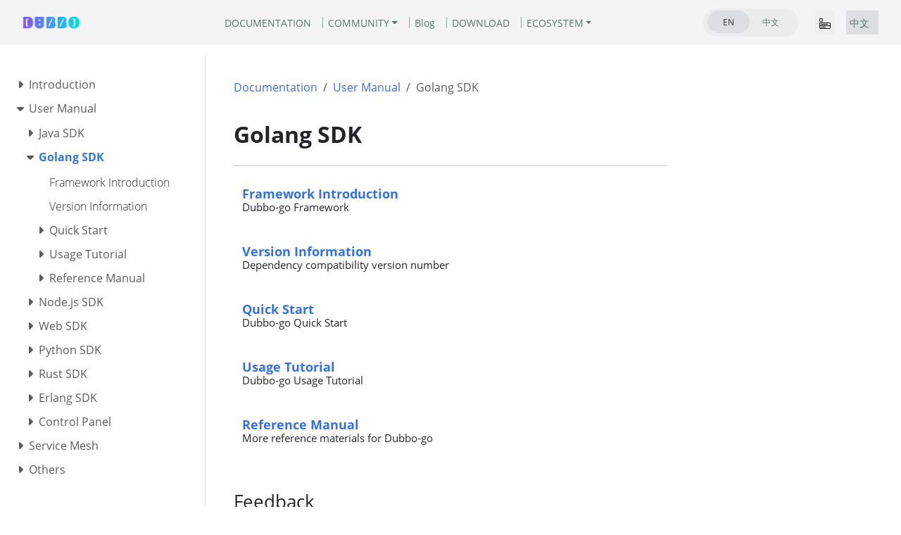

--- FILE ---
content_type: text/html
request_url: https://dubbo.apache.org/en/docs3-v2/golang-sdk/
body_size: -138
content:
<!doctype html><html lang=en><head><title>https://dubbo.apache.org/en/overview/mannual/golang-sdk/</title><link rel=canonical href=https://dubbo.apache.org/en/overview/mannual/golang-sdk/><meta charset=utf-8><meta http-equiv=refresh content="0; url=https://dubbo.apache.org/en/overview/mannual/golang-sdk/"></head></html>

--- FILE ---
content_type: text/html
request_url: https://dubbo.apache.org/en/overview/mannual/golang-sdk/
body_size: 34697
content:
<!doctype html><html lang=en class=no-js><head><meta name=ROBOTS content="INDEX, FOLLOW"><link rel=alternate hreflang=zh-cn href=https://dubbo.apache.org/zh-cn/overview/mannual/golang-sdk/><link rel=canonical href=https://dubbo.apache.org/en/overview/mannual/golang-sdk/><script>var _paq=window._paq=window._paq||[];_paq.push(["setDocumentTitle",document.domain+"/"+document.title]),_paq.push(["setCookieDomain","*.dubbo.apache.org"]),_paq.push(["trackPageView"]),_paq.push(["enableLinkTracking"]),function(){e="https://analytics.apache.org/",_paq.push(["setTrackerUrl",e+"matomo.php"]),_paq.push(["setSiteId","24"]);var e,n=document,t=n.createElement("script"),s=n.getElementsByTagName("script")[0];t.async=!0,t.src=e+"matomo.js",s.parentNode.insertBefore(t,s)}()</script><meta charset=utf-8><meta name=viewport content="width=device-width,initial-scale=1,shrink-to-fit=no"><meta http-equiv=Content-Security-Policy content="frame-src *"><meta name=generator content="Hugo 0.152.2"><link rel=alternate type=application/rss+xml href=https://dubbo.apache.org/en/overview/mannual/golang-sdk/index.xml><link rel="shortcut icon" type=image/png href=/imgs/favicon.png><link rel=apple-touch-icon href=/favicons/apple-touch-icon-180x180.png sizes=180x180><link rel=manifest href=/manifest.webmanifest><title>Golang SDK | Apache Dubbo</title><meta property="og:url" content="https://dubbo.apache.org/en/overview/mannual/golang-sdk/"><meta property="og:site_name" content="Apache Dubbo"><meta property="og:title" content="Golang SDK"><meta property="og:description" content="Golang SDK Manual"><meta property="og:locale" content="en"><meta property="og:type" content="website"><meta itemprop=name content="Golang SDK"><meta itemprop=description content="Golang SDK Manual"><meta itemprop=dateModified content="2024-09-30T17:53:33+08:00"><meta name=twitter:card content="summary"><meta name=twitter:title content="Golang SDK"><meta name=twitter:description content="Golang SDK Manual"><link rel=preload href=/scss/main.min.2fabdd9de427ac3a7d283a1c990aec6332ace218eb3a16fc1bce5a285040dad0.css as=style><link href=/scss/main.min.2fabdd9de427ac3a7d283a1c990aec6332ace218eb3a16fc1bce5a285040dad0.css rel=stylesheet integrity><script src=/js/jquery-3.5.1.min.js integrity="sha256-9/aliU8dGd2tb6OSsuzixeV4y/faTqgFtohetphbbj0=" crossorigin=anonymous></script><meta name=theme-color content="#326ce5"><link rel=stylesheet href=/css/feature-states.css><meta name=description content="Golang SDK Manual"><meta property="og:description" content="Golang SDK Manual"><meta name=twitter:description content="Golang SDK Manual"><meta property="og:url" content="https://dubbo.apache.org/en/overview/mannual/golang-sdk/"><meta property="og:title" content="Golang SDK"><meta name=twitter:title content="Golang SDK"><meta name=twitter:image:alt content="Apache Dubbo"><meta property="og:type" content="article"><meta name=viewport content="width=device-width"><script async defer src=/js/github-buttons.js></script><link href=/css/community.css rel=stylesheet><link href=/css/contactus.css rel=stylesheet><link href=/css/language.css rel=stylesheet><script src=/js/script.js></script></head><body class="td-section td-documentation"><header><nav class="js-navbar-scroll navbar navbar-expand navbar-link flex-column flex-md-row td-navbar navbar-parent" data-auto-burger=primary><div class=container-navbar><a class=navbar-brand href=/en/><span class=navbar-logo></span><span class="text-uppercase font-weight-bold">Apache Dubbo</span></a><div class="td-navbar-nav-scroll menu_navbar_list" id=main_navbar><ul class="navbar-nav mt-2 mt-lg-0"><li class="nav-item nav-item-line px-2 mb-2 mb-lg-0"><a class=nav-link href=/en/overview/home/><span>DOCUMENTATION</span></a></li><li class="nav-item dropdown d-lg-block community_after"><a class="nav-link dropdown-toggle" href=# id=navbarDropdown role=button data-toggle=dropdown aria-haspopup=true aria-expanded=false>COMMUNITY</a><div class="dropdown-menu dropdown-menu-right" aria-labelledby=navbarDropdownMenuLink><a class=dropdown-item href=/en/blog/news/>News</a>
<a class=dropdown-item href=/en/overview/notices/>Security Notices</a>
<a class=dropdown-item href=/en/contact/>Contributor's Guide</a></div></li><li class="nav-item nav-item-line px-2 mb-2 mb-lg-0"><a class=nav-link href=/en/blog/><span>Blog</span></a></li><li class="nav-item nav-item-line px-2 mb-2 mb-lg-0"><a class=nav-link href=/en/download/><span>DOWNLOAD</span></a></li><li class="nav-item dropdown d-lg-block"><a class="nav-link dropdown-toggle" href=# id=navbarDropdown role=button data-toggle=dropdown aria-haspopup=true aria-expanded=false>ECOSYSTEM</a><div class="dropdown-menu dropdown-menu-right" aria-labelledby=navbarDropdownMenuLink><a class=dropdown-item href=https://start.dubbo.apache.org/>Code Generator</a>
<a class=dropdown-item href=/zh-cn/overview/mannual/control-plane/>Visualizable Console</a>
<a class=dropdown-item href=/zh-cn/overview/what/core-features/service-mesh/>Proxyless Mesh</a>
<a class=dropdown-item href=https://github.com/apache/dubbo-samples>More Demos</a></div></li></ul></div><div class="td-navbar-nav-scroll menu_navbar_language_change"><ul class="navbar-nav mt-2 mt-lg-0 language_change_btn_pc"><li class="nav-item d-lg-block"><div class="nav nav-tabs languagetab-contain" id=languageTabs role=tablist><a class="languagetab-btn nav-item nav-link active" href=/en/ role=tab aria-selected=true>EN
</a><a class="languagetab-btn nav-item nav-link" href=/zh-cn/overview/mannual/golang-sdk/ role=tab aria-selected=false>中文</a></div><style>.languagetab-contain{width:135px;height:40px;border-radius:32px;background-color:#ebecef;padding:3px 6px}.languagetab-btn{width:60px!important;height:32px!important;border-radius:32px!important;text-decoration:none;display:flex;justify-content:center;align-items:center;font-size:12px!important}.languagetab-btn.active{background-color:#dddee4!important;border:0}</style></li><li class="nav-item d-lg-block"><div class="nav-item d-none d-lg-block"></div></li></ul><ul class="navbar-nav mt-lg-0 language_change_btn_mobile"><button type=button data-toggle=collapse data-target=#main_navbar aria-controls=main_navbar aria-expanded=false aria-label="Toggle navigation" style=border:0;margin-right:16px>
<svg width="16" height="16" fill="currentColor" class="bi bi-menu-app" viewBox="0 0 16 16"><path d="M0 1.5A1.5 1.5.0 011.5.0h2A1.5 1.5.0 015 1.5v2A1.5 1.5.0 013.5 5h-2A1.5 1.5.0 010 3.5zM1.5 1a.5.5.0 00-.5.5v2a.5.5.0 00.5.5h2a.5.5.0 00.5-.5v-2A.5.5.0 003.5 1zM0 8a2 2 0 012-2h12a2 2 0 012 2v5a2 2 0 01-2 2H2a2 2 0 01-2-2zm1 3v2a1 1 0 001 1h12a1 1 0 001-1v-2zm14-1V8a1 1 0 00-1-1H2A1 1 0 001 8v2zM2 8.5a.5.5.0 01.5-.5h9a.5.5.0 010 1h-9A.5.5.0 012 8.5m0 4a.5.5.0 01.5-.5h6a.5.5.0 010 1h-6a.5.5.0 01-.5-.5"/></svg></button><li class="nav-item d-lg-block" style=background-color:#dddee4><div class=nav-tabs id=languageTab role=tablist><a class="nav-item nav-link" href=/zh-cn/overview/mannual/golang-sdk/ role=tab style=padding:4px>中文</a></div></li><li class=nav-item><div class="nav-item d-block"></div></li></ul><a class="btn btn-dark ml-2 github-btn" href=https://github.com/apache/dubbo/>GITHUB</a></div></div></nav><div class="collapse navbar-collapse mobile_navbar_menu" id=main_navbar><ul class="navbar-nav mt-2 mt-lg-0 navbar-menus-list-mobile"><li class="nav-item nav-item-line mb-2 mb-lg-0"><a class=nav-link href=/en/overview/home/><span>DOCUMENTATION</span></a></li><li class="nav-item d-lg-block" style=position:relative><a class=nav-link data-toggle=collapse href=#collapseCommunity role=button aria-expanded=false aria-controls=collapseMenu>COMMUNITY
<svg width="10" height="10" fill="currentColor" class="bi bi-caret-down-fill svg_arrow_down_community" viewBox="0 0 16 16"><path d="M7.247 11.14 2.451 5.658C1.885 5.013 2.345 4 3.204 4h9.592a1 1 0 01.753 1.659l-4.796 5.48a1 1 0 01-1.506.0z"/></svg></a><div class=collapse id=collapseCommunity><div class="card card-body" style="background-color:#f4f4f6;padding:10px 0;border:0"><a class=dropdown-item href=/en/blog/news/>News</a>
<a class=dropdown-item href=/en/overview/notices/>Security Notices</a>
<a class=dropdown-item href=/en/contact/>Contributor's Guide</a></div></div></li><li class="nav-item nav-item-line mb-2 mb-lg-0"><a class=nav-link href=/en/blog/><span>Blog</span></a></li><li class="nav-item nav-item-line mb-2 mb-lg-0"><a class=nav-link href=/en/download/><span>DOWNLOAD</span></a></li><li class="nav-item d-lg-block" style=position:relative><a class=nav-link data-toggle=collapse href=#collapseEcosystem role=button aria-expanded=false aria-controls=collapseMenu>ECOSYSTEM
<svg width="10" height="10" fill="currentColor" class="bi bi-caret-down-fill svg_arrow_down_ecosystem" viewBox="0 0 16 16"><path d="M7.247 11.14 2.451 5.658C1.885 5.013 2.345 4 3.204 4h9.592a1 1 0 01.753 1.659l-4.796 5.48a1 1 0 01-1.506.0z"/></svg></a><div class=collapse id=collapseEcosystem><div class="card card-body" style="background-color:#f4f4f6;padding:10px 0;border:0"><a class=dropdown-item href=https://start.dubbo.apache.org/>Code Generator</a>
<a class=dropdown-item href=/zh-cn/overview/mannual/control-plane/>Visualizable Console</a>
<a class=dropdown-item href=/zh-cn/overview/what/core-features/service-mesh/>Proxyless Mesh</a>
<a class=dropdown-item href=https://github.com/apache/dubbo-samples>More Demos</a></div></div></li></ul><style>.navbar-menus-list-mobile{a { color: #121316 !important; }}</style></div><style>.navbar-parent{justify-content:center;background-color:#f4f4f6!important}.container-navbar{width:100%;display:flex;justify-content:space-between;align-items:center;position:relative;@media only screen and (min-width:768px){width: 85.125rem; display: flex; align-items: center;}}.github-btn{width:120px;height:40px;border-radius:32px;padding-top:11px;color:#f4f4f6;font-size:12px;line-height:16px;font-weight:400;display:none;@media only screen and (min-width:768px){display: inline-block;}}.menu_navbar_list{display:none;@media only screen and (min-width:768px){display: flex; justify-content: center; align-items: center; position: absolute; left: 50%; transform: translateX(-50%); width: auto;}}.menu_navbar_language_change{display:flex;align-items:center;@media only screen and (min-width:768px){margin-left: auto;}.language_change_btn_pc { display: none; } .language_change_btn_mobile { display: flex; } @media only screen and (min-width: 768px) { .language_change_btn_mobile { display: none; } .language_change_btn_pc { display: flex; } }}.community_after{position:relative;padding-right:8px}.community_after::after{content:"";position:absolute;top:50%;transform:translateY(-50%);left:100%;width:1px;height:16px;background-color:#8fa8a6}.mobile_navbar_menu{top:64px;position:fixed;z-index:99999999;background:#f4f4f6;width:100vw;padding-left:20px;padding-bottom:20px}</style><section class="header-hero text-white pb-0 light-text"></section></header><div class="container-fluid td-outer"><div class=td-main><div class="row flex-md-nowrap"><div class="col-12 col-md-3 col-xl-2 td-sidebar d-print-none"><script>$(function(){$("#td-section-nav a").removeClass("active"),$("#td-section-nav #m-enoverviewmannualgolang-sdk").addClass("active"),$("#td-section-nav #m-enoverviewmannualgolang-sdk-li span").addClass("td-sidebar-nav-active-item"),$("#td-section-nav #m-enoverviewmannualgolang-sdk").parents("li").addClass("active-path"),$("#td-section-nav li.active-path").addClass("show"),$("#td-section-nav li.active-path").children("input").prop("checked",!0),$("#td-section-nav #m-enoverviewmannualgolang-sdk-li").siblings("li").addClass("show"),$("#td-section-nav #m-enoverviewmannualgolang-sdk-li").children("ul").children("li").addClass("show"),$("#td-sidebar-menu").toggleClass("d-none")})</script><div id=td-sidebar-menu class="td-sidebar__inner d-none"><div id=content-mobile><form class="td-sidebar__search d-flex align-items-center"><button class="btn btn-link td-sidebar__toggle d-md-none p-0 ml-3 fas fa-bars" type=button data-toggle=collapse data-target=#td-section-nav aria-controls=td-docs-nav aria-expanded=false aria-label="Toggle section navigation"></button></form></div><div id=content-desktop></div><nav class="collapse td-sidebar-nav foldable-nav" id=td-section-nav><ul class="td-sidebar-nav__section pr-md-3 ul-0"><li class="td-sidebar-nav__section-title td-sidebar-nav__section with-child" id=m-enoverview-li><ul class=ul-1><li class="td-sidebar-nav__section-title td-sidebar-nav__section with-child" id=m-enoverviewwhat-li><input type=checkbox id=m-enoverviewwhat-check>
<label for=m-enoverviewwhat-check><a href=/en/overview/what/ title="Introduction to Dubbo" class="align-left pl-0 td-sidebar-link td-sidebar-link__section" id=m-enoverviewwhat><span>Introduction</span></a></label><ul class="ul-2 foldable"><li class="td-sidebar-nav__section-title td-sidebar-nav__section without-child" id=m-enoverviewwhatoverview-li><input type=checkbox id=m-enoverviewwhatoverview-check>
<label for=m-enoverviewwhatoverview-check><a href=/en/overview/what/overview/ title="Understanding Dubbo Core Concepts and Architecture" class="align-left pl-0 td-sidebar-link td-sidebar-link__page" id=m-enoverviewwhatoverview><span>Concepts and Architecture</span></a></label></li><li class="td-sidebar-nav__section-title td-sidebar-nav__section without-child" id=m-enoverviewwhatxyz-difference-li><input type=checkbox id=m-enoverviewwhatxyz-difference-check>
<label for=m-enoverviewwhatxyz-difference-check><a href=/en/overview/what/xyz-difference/ class="align-left pl-0 td-sidebar-link td-sidebar-link__page" id=m-enoverviewwhatxyz-difference><span>Relationship with gRPC, Spring Cloud, Istio</span></a></label></li><li class="td-sidebar-nav__section-title td-sidebar-nav__section with-child" id=m-enoverviewwhatadvantages-li><input type=checkbox id=m-enoverviewwhatadvantages-check>
<label for=m-enoverviewwhatadvantages-check><a href=/en/overview/what/advantages/ class="align-left pl-0 td-sidebar-link td-sidebar-link__section" id=m-enoverviewwhatadvantages><span>Core Advantages</span></a></label><ul class="ul-3 foldable"><li class="td-sidebar-nav__section-title td-sidebar-nav__section without-child" id=m-enoverviewwhatadvantagesusability-li><input type=checkbox id=m-enoverviewwhatadvantagesusability-check>
<label for=m-enoverviewwhatadvantagesusability-check><a href=/en/overview/what/advantages/usability/ class="align-left pl-0 td-sidebar-link td-sidebar-link__page" id=m-enoverviewwhatadvantagesusability><span>Quick and Easy to Use</span></a></label></li><li class="td-sidebar-nav__section-title td-sidebar-nav__section without-child" id=m-enoverviewwhatadvantagesperformance-li><input type=checkbox id=m-enoverviewwhatadvantagesperformance-check>
<label for=m-enoverviewwhatadvantagesperformance-check><a href=/en/overview/what/advantages/performance/ class="align-left pl-0 td-sidebar-link td-sidebar-link__page" id=m-enoverviewwhatadvantagesperformance><span>Ultra-high performance</span></a></label></li><li class="td-sidebar-nav__section-title td-sidebar-nav__section without-child" id=m-enoverviewwhatadvantagesgovernance-li><input type=checkbox id=m-enoverviewwhatadvantagesgovernance-check>
<label for=m-enoverviewwhatadvantagesgovernance-check><a href=/en/overview/what/advantages/governance/ class="align-left pl-0 td-sidebar-link td-sidebar-link__page" id=m-enoverviewwhatadvantagesgovernance><span>Service Governance</span></a></label></li><li class="td-sidebar-nav__section-title td-sidebar-nav__section without-child" id=m-enoverviewwhatadvantagesproduction-ready-li><input type=checkbox id=m-enoverviewwhatadvantagesproduction-ready-check>
<label for=m-enoverviewwhatadvantagesproduction-ready-check><a href=/en/overview/what/advantages/production-ready/ class="align-left pl-0 td-sidebar-link td-sidebar-link__page" id=m-enoverviewwhatadvantagesproduction-ready><span>Production Environment Verification</span></a></label></li></ul></li><li class="td-sidebar-nav__section-title td-sidebar-nav__section with-child" id=m-enoverviewwhatcore-features-li><input type=checkbox id=m-enoverviewwhatcore-features-check>
<label for=m-enoverviewwhatcore-features-check><a href=/en/overview/what/core-features/ title="Dubbo Core Features" class="align-left pl-0 td-sidebar-link td-sidebar-link__section" id=m-enoverviewwhatcore-features><span>Features</span></a></label><ul class="ul-3 foldable"><li class="td-sidebar-nav__section-title td-sidebar-nav__section without-child" id=m-enoverviewwhatcore-featuresservice-definition-li><input type=checkbox id=m-enoverviewwhatcore-featuresservice-definition-check>
<label for=m-enoverviewwhatcore-featuresservice-definition-check><a href=/en/overview/what/core-features/service-definition/ class="align-left pl-0 td-sidebar-link td-sidebar-link__page" id=m-enoverviewwhatcore-featuresservice-definition><span>Microservices Development</span></a></label></li><li class="td-sidebar-nav__section-title td-sidebar-nav__section without-child" id=m-enoverviewwhatcore-featuresservice-discovery-li><input type=checkbox id=m-enoverviewwhatcore-featuresservice-discovery-check>
<label for=m-enoverviewwhatcore-featuresservice-discovery-check><a href=/en/overview/what/core-features/service-discovery/ class="align-left pl-0 td-sidebar-link td-sidebar-link__page" id=m-enoverviewwhatcore-featuresservice-discovery><span>Service Discovery</span></a></label></li><li class="td-sidebar-nav__section-title td-sidebar-nav__section without-child" id=m-enoverviewwhatcore-featuresload-balance-li><input type=checkbox id=m-enoverviewwhatcore-featuresload-balance-check>
<label for=m-enoverviewwhatcore-featuresload-balance-check><a href=/en/overview/what/core-features/load-balance/ class="align-left pl-0 td-sidebar-link td-sidebar-link__page" id=m-enoverviewwhatcore-featuresload-balance><span>Load Balancing</span></a></label></li><li class="td-sidebar-nav__section-title td-sidebar-nav__section with-child" id=m-enoverviewwhatcore-featurestraffic-li><input type=checkbox id=m-enoverviewwhatcore-featurestraffic-check>
<label for=m-enoverviewwhatcore-featurestraffic-check><a href=/en/overview/what/core-features/traffic/ class="align-left pl-0 td-sidebar-link td-sidebar-link__section" id=m-enoverviewwhatcore-featurestraffic><span>Traffic Control</span></a></label><ul class="ul-4 foldable"><li class="td-sidebar-nav__section-title td-sidebar-nav__section without-child" id=m-enoverviewwhatcore-featurestrafficcondition-rule-li><input type=checkbox id=m-enoverviewwhatcore-featurestrafficcondition-rule-check>
<label for=m-enoverviewwhatcore-featurestrafficcondition-rule-check><a href=/en/overview/what/core-features/traffic/condition-rule/ title="Condition Routing Rules" class="align-left pl-0 td-sidebar-link td-sidebar-link__page" id=m-enoverviewwhatcore-featurestrafficcondition-rule><span>Condition Routing</span></a></label></li><li class="td-sidebar-nav__section-title td-sidebar-nav__section without-child" id=m-enoverviewwhatcore-featurestrafficintroduction-li><input type=checkbox id=m-enoverviewwhatcore-featurestrafficintroduction-check>
<label for=m-enoverviewwhatcore-featurestrafficintroduction-check><a href=/en/overview/what/core-features/traffic/introduction/ title="Introduction to Dubbo Routing (router) Mechanism and How It Implements Traffic Control" class="align-left pl-0 td-sidebar-link td-sidebar-link__page" id=m-enoverviewwhatcore-featurestrafficintroduction><span>Introduction to Routing Mechanism</span></a></label></li><li class="td-sidebar-nav__section-title td-sidebar-nav__section without-child" id=m-enoverviewwhatcore-featurestraffictag-rule-li><input type=checkbox id=m-enoverviewwhatcore-featurestraffictag-rule-check>
<label for=m-enoverviewwhatcore-featurestraffictag-rule-check><a href=/en/overview/what/core-features/traffic/tag-rule/ title="Tag Routing Rules" class="align-left pl-0 td-sidebar-link td-sidebar-link__page" id=m-enoverviewwhatcore-featurestraffictag-rule><span>Tag Routing</span></a></label></li><li class="td-sidebar-nav__section-title td-sidebar-nav__section without-child" id=m-enoverviewwhatcore-featurestrafficscript-rule-li><input type=checkbox id=m-enoverviewwhatcore-featurestrafficscript-rule-check>
<label for=m-enoverviewwhatcore-featurestrafficscript-rule-check><a href=/en/overview/what/core-features/traffic/script-rule/ title="Script Routing Rules" class="align-left pl-0 td-sidebar-link td-sidebar-link__page" id=m-enoverviewwhatcore-featurestrafficscript-rule><span>Script Routing</span></a></label></li><li class="td-sidebar-nav__section-title td-sidebar-nav__section without-child" id=m-enoverviewwhatcore-featurestrafficconfiguration-rule-li><input type=checkbox id=m-enoverviewwhatcore-featurestrafficconfiguration-rule-check>
<label for=m-enoverviewwhatcore-featurestrafficconfiguration-rule-check><a href=/en/overview/what/core-features/traffic/configuration-rule/ title="Configuration Rule" class="align-left pl-0 td-sidebar-link td-sidebar-link__page" id=m-enoverviewwhatcore-featurestrafficconfiguration-rule><span>Dynamic Configuration</span></a></label></li><li class="td-sidebar-nav__section-title td-sidebar-nav__section without-child" id=m-enoverviewwhatcore-featurestrafficcircuit-breaking-li><input type=checkbox id=m-enoverviewwhatcore-featurestrafficcircuit-breaking-check>
<label for=m-enoverviewwhatcore-featurestrafficcircuit-breaking-check><a href=/en/overview/what/core-features/traffic/circuit-breaking/ class="align-left pl-0 td-sidebar-link td-sidebar-link__page" id=m-enoverviewwhatcore-featurestrafficcircuit-breaking><span>Rate Limiting & Circuit Breaking</span></a></label></li><li class="td-sidebar-nav__section-title td-sidebar-nav__section without-child" id=m-enoverviewwhatcore-featurestrafficmesh-rule-li><input type=checkbox id=m-enoverviewwhatcore-featurestrafficmesh-rule-check>
<label for=m-enoverviewwhatcore-featurestrafficmesh-rule-check><a href=/en/overview/what/core-features/traffic/mesh-rule/ title="Mesh Routing Rules" class="align-left pl-0 td-sidebar-link td-sidebar-link__page" id=m-enoverviewwhatcore-featurestrafficmesh-rule><span>Mesh Routing</span></a></label></li></ul></li><li class="td-sidebar-nav__section-title td-sidebar-nav__section without-child" id=m-enoverviewwhatcore-featuresprotocols-li><input type=checkbox id=m-enoverviewwhatcore-featuresprotocols-check>
<label for=m-enoverviewwhatcore-featuresprotocols-check><a href=/en/overview/what/core-features/protocols/ class="align-left pl-0 td-sidebar-link td-sidebar-link__page" id=m-enoverviewwhatcore-featuresprotocols><span>Communication Protocols</span></a></label></li><li class="td-sidebar-nav__section-title td-sidebar-nav__section without-child" id=m-enoverviewwhatcore-featuresextensibility-li><input type=checkbox id=m-enoverviewwhatcore-featuresextensibility-check>
<label for=m-enoverviewwhatcore-featuresextensibility-check><a href=/en/overview/what/core-features/extensibility/ class="align-left pl-0 td-sidebar-link td-sidebar-link__page" id=m-enoverviewwhatcore-featuresextensibility><span>Extension Adaptation</span></a></label></li><li class="td-sidebar-nav__section-title td-sidebar-nav__section without-child" id=m-enoverviewwhatcore-featuresobservability-li><input type=checkbox id=m-enoverviewwhatcore-featuresobservability-check>
<label for=m-enoverviewwhatcore-featuresobservability-check><a href=/en/overview/what/core-features/observability/ class="align-left pl-0 td-sidebar-link td-sidebar-link__page" id=m-enoverviewwhatcore-featuresobservability><span>Observability Service</span></a></label></li><li class="td-sidebar-nav__section-title td-sidebar-nav__section without-child" id=m-enoverviewwhatcore-featuressecurity-li><input type=checkbox id=m-enoverviewwhatcore-featuressecurity-check>
<label for=m-enoverviewwhatcore-featuressecurity-check><a href=/en/overview/what/core-features/security/ class="align-left pl-0 td-sidebar-link td-sidebar-link__page" id=m-enoverviewwhatcore-featuressecurity><span>Authentication and Authorization</span></a></label></li><li class="td-sidebar-nav__section-title td-sidebar-nav__section without-child" id=m-enoverviewwhatcore-featuresservice-mesh-li><input type=checkbox id=m-enoverviewwhatcore-featuresservice-mesh-check>
<label for=m-enoverviewwhatcore-featuresservice-mesh-check><a href=/en/overview/what/core-features/service-mesh/ class="align-left pl-0 td-sidebar-link td-sidebar-link__page" id=m-enoverviewwhatcore-featuresservice-mesh><span>Service Mesh</span></a></label></li><li class="td-sidebar-nav__section-title td-sidebar-nav__section without-child" id=m-enoverviewwhatcore-featuresecosystem-li><input type=checkbox id=m-enoverviewwhatcore-featuresecosystem-check>
<label for=m-enoverviewwhatcore-featuresecosystem-check><a href=/en/overview/what/core-features/ecosystem/ class="align-left pl-0 td-sidebar-link td-sidebar-link__page" id=m-enoverviewwhatcore-featuresecosystem><span>Microservices Ecosystem</span></a></label></li><li class="td-sidebar-nav__section-title td-sidebar-nav__section without-child" id=m-enoverviewwhatcore-featuresmore-li><input type=checkbox id=m-enoverviewwhatcore-featuresmore-check>
<label for=m-enoverviewwhatcore-featuresmore-check><a href=/en/overview/what/core-features/more/ class="align-left pl-0 td-sidebar-link td-sidebar-link__page" id=m-enoverviewwhatcore-featuresmore><span>More Advanced Features</span></a></label></li></ul></li></ul></li><li class="td-sidebar-nav__section-title td-sidebar-nav__section with-child active-path" id=m-enoverviewmannual-li><input type=checkbox id=m-enoverviewmannual-check checked>
<label for=m-enoverviewmannual-check><a href=/en/overview/mannual/ title="Dubbo SDK User Manual" class="align-left pl-0 td-sidebar-link td-sidebar-link__section" id=m-enoverviewmannual><span>User Manual</span></a></label><ul class="ul-2 foldable"><li class="td-sidebar-nav__section-title td-sidebar-nav__section with-child" id=m-enoverviewmannualjava-sdk-li><input type=checkbox id=m-enoverviewmannualjava-sdk-check>
<label for=m-enoverviewmannualjava-sdk-check><a href=/en/overview/mannual/java-sdk/ title="Java SDK Manual" class="align-left pl-0 td-sidebar-link td-sidebar-link__section" id=m-enoverviewmannualjava-sdk><span>Java SDK</span></a></label><ul class="ul-3 foldable"><li class="td-sidebar-nav__section-title td-sidebar-nav__section without-child" id=m-enoverviewmannualjava-sdkversions-li><input type=checkbox id=m-enoverviewmannualjava-sdkversions-check>
<label for=m-enoverviewmannualjava-sdkversions-check><a href=/en/overview/mannual/java-sdk/versions/ class="align-left pl-0 td-sidebar-link td-sidebar-link__page" id=m-enoverviewmannualjava-sdkversions><span>Version Information</span></a></label></li><li class="td-sidebar-nav__section-title td-sidebar-nav__section with-child" id=m-enoverviewmannualjava-sdkquick-start-li><input type=checkbox id=m-enoverviewmannualjava-sdkquick-start-check>
<label for=m-enoverviewmannualjava-sdkquick-start-check><a href=/en/overview/mannual/java-sdk/quick-start/ class="align-left pl-0 td-sidebar-link td-sidebar-link__section" id=m-enoverviewmannualjava-sdkquick-start><span>Quick Start</span></a></label><ul class="ul-4 foldable"><li class="td-sidebar-nav__section-title td-sidebar-nav__section without-child" id=m-enoverviewmannualjava-sdkquick-startstarter-li><input type=checkbox id=m-enoverviewmannualjava-sdkquick-startstarter-check>
<label for=m-enoverviewmannualjava-sdkquick-startstarter-check><a href=/en/overview/mannual/java-sdk/quick-start/starter/ title="Create a microservice application based on Spring Boot" class="align-left pl-0 td-sidebar-link td-sidebar-link__page" id=m-enoverviewmannualjava-sdkquick-startstarter><span>Create a Dubbo application based on Spring Boot</span></a></label></li></ul></li><li class="td-sidebar-nav__section-title td-sidebar-nav__section with-child" id=m-enoverviewmannualjava-sdktasks-li><input type=checkbox id=m-enoverviewmannualjava-sdktasks-check>
<label for=m-enoverviewmannualjava-sdktasks-check><a href=/en/overview/mannual/java-sdk/tasks/ title="Learn Dubbo by Following Example Tasks" class="align-left pl-0 td-sidebar-link td-sidebar-link__section" id=m-enoverviewmannualjava-sdktasks><span>User Guide</span></a></label><ul class="ul-4 foldable"><li class="td-sidebar-nav__section-title td-sidebar-nav__section with-child" id=m-enoverviewmannualjava-sdktasksdevelop-li><input type=checkbox id=m-enoverviewmannualjava-sdktasksdevelop-check>
<label for=m-enoverviewmannualjava-sdktasksdevelop-check><a href=/en/overview/mannual/java-sdk/tasks/develop/ class="align-left pl-0 td-sidebar-link td-sidebar-link__section" id=m-enoverviewmannualjava-sdktasksdevelop><span>Quickly Create Applications</span></a></label><ul class="ul-5 foldable"><li class="td-sidebar-nav__section-title td-sidebar-nav__section without-child" id=m-enoverviewmannualjava-sdktasksdevelopspringboot-li><input type=checkbox id=m-enoverviewmannualjava-sdktasksdevelopspringboot-check>
<label for=m-enoverviewmannualjava-sdktasksdevelopspringboot-check><a href=/en/overview/mannual/java-sdk/tasks/develop/springboot/ title="Spring Boot" class="align-left pl-0 td-sidebar-link td-sidebar-link__page" id=m-enoverviewmannualjava-sdktasksdevelopspringboot><span>Spring Boot Starter</span></a></label></li><li class="td-sidebar-nav__section-title td-sidebar-nav__section without-child" id=m-enoverviewmannualjava-sdktasksdevelopapi-li><input type=checkbox id=m-enoverviewmannualjava-sdktasksdevelopapi-check>
<label for=m-enoverviewmannualjava-sdktasksdevelopapi-check><a href=/en/overview/mannual/java-sdk/tasks/develop/api/ title="Developing Dubbo Applications Using Native APIs" class="align-left pl-0 td-sidebar-link td-sidebar-link__page" id=m-enoverviewmannualjava-sdktasksdevelopapi><span>Pure API Development Model</span></a></label></li></ul></li><li class="td-sidebar-nav__section-title td-sidebar-nav__section with-child" id=m-enoverviewmannualjava-sdktasksprotocols-li><input type=checkbox id=m-enoverviewmannualjava-sdktasksprotocols-check>
<label for=m-enoverviewmannualjava-sdktasksprotocols-check><a href=/en/overview/mannual/java-sdk/tasks/protocols/ class="align-left pl-0 td-sidebar-link td-sidebar-link__section" id=m-enoverviewmannualjava-sdktasksprotocols><span>Communication Protocol</span></a></label><ul class="ul-5 foldable"><li class="td-sidebar-nav__section-title td-sidebar-nav__section without-child" id=m-enoverviewmannualjava-sdktasksprotocolsprotocol-li><input type=checkbox id=m-enoverviewmannualjava-sdktasksprotocolsprotocol-check>
<label for=m-enoverviewmannualjava-sdktasksprotocolsprotocol-check><a href=/en/overview/mannual/java-sdk/tasks/protocols/protocol/ title="RPC Communication Protocols Supported by Dubbo" class="align-left pl-0 td-sidebar-link td-sidebar-link__page" id=m-enoverviewmannualjava-sdktasksprotocolsprotocol><span>Choosing RPC Protocols</span></a></label></li><li class="td-sidebar-nav__section-title td-sidebar-nav__section without-child" id=m-enoverviewmannualjava-sdktasksprotocolsdubbo-li><input type=checkbox id=m-enoverviewmannualjava-sdktasksprotocolsdubbo-check>
<label for=m-enoverviewmannualjava-sdktasksprotocolsdubbo-check><a href=/en/overview/mannual/java-sdk/tasks/protocols/dubbo/ title="TCP-based RPC Communication Protocol - dubbo" class="align-left pl-0 td-sidebar-link td-sidebar-link__page" id=m-enoverviewmannualjava-sdktasksprotocolsdubbo><span>dubbo Protocol</span></a></label></li><li class="td-sidebar-nav__section-title td-sidebar-nav__section with-child" id=m-enoverviewmannualjava-sdktasksprotocolstriple-li><input type=checkbox id=m-enoverviewmannualjava-sdktasksprotocolstriple-check>
<label for=m-enoverviewmannualjava-sdktasksprotocolstriple-check><a href=/en/overview/mannual/java-sdk/tasks/protocols/triple/ title="RPC Communication Protocol Based on HTTP1/2 - triple" class="align-left pl-0 td-sidebar-link td-sidebar-link__section" id=m-enoverviewmannualjava-sdktasksprotocolstriple><span>triple protocol</span></a></label><ul class="ul-6 foldable"><li class="td-sidebar-nav__section-title td-sidebar-nav__section without-child" id=m-enoverviewmannualjava-sdktasksprotocolstripleinterface-li><input type=checkbox id=m-enoverviewmannualjava-sdktasksprotocolstripleinterface-check>
<label for=m-enoverviewmannualjava-sdktasksprotocolstripleinterface-check><a href=/en/overview/mannual/java-sdk/tasks/protocols/triple/interface/ title="Developing triple communication services using Java interfaces" class="align-left pl-0 td-sidebar-link td-sidebar-link__page" id=m-enoverviewmannualjava-sdktasksprotocolstripleinterface><span>Java Interface Method</span></a></label></li><li class="td-sidebar-nav__section-title td-sidebar-nav__section without-child" id=m-enoverviewmannualjava-sdktasksprotocolstripleidl-li><input type=checkbox id=m-enoverviewmannualjava-sdktasksprotocolstripleidl-check>
<label for=m-enoverviewmannualjava-sdktasksprotocolstripleidl-check><a href=/en/overview/mannual/java-sdk/tasks/protocols/triple/idl/ title="Developing Triple Communication Services Using Protobuf (IDL)" class="align-left pl-0 td-sidebar-link td-sidebar-link__page" id=m-enoverviewmannualjava-sdktasksprotocolstripleidl><span>Protobuf (IDL) Method</span></a></label></li><li class="td-sidebar-nav__section-title td-sidebar-nav__section without-child" id=m-enoverviewmannualjava-sdktasksprotocolstriplestreaming-li><input type=checkbox id=m-enoverviewmannualjava-sdktasksprotocolstriplestreaming-check>
<label for=m-enoverviewmannualjava-sdktasksprotocolstriplestreaming-check><a href=/en/overview/mannual/java-sdk/tasks/protocols/triple/streaming/ class="align-left pl-0 td-sidebar-link td-sidebar-link__page" id=m-enoverviewmannualjava-sdktasksprotocolstriplestreaming><span>Streaming Communication</span></a></label></li><li class="td-sidebar-nav__section-title td-sidebar-nav__section without-child" id=m-enoverviewmannualjava-sdktasksprotocolstriplegrpc-li><input type=checkbox id=m-enoverviewmannualjava-sdktasksprotocolstriplegrpc-check>
<label for=m-enoverviewmannualjava-sdktasksprotocolstriplegrpc-check><a href=/en/overview/mannual/java-sdk/tasks/protocols/triple/grpc/ title="Develop gRPC Services with Dubbo" class="align-left pl-0 td-sidebar-link td-sidebar-link__page" id=m-enoverviewmannualjava-sdktasksprotocolstriplegrpc><span>Publish/Call Standard gRPC Service</span></a></label></li></ul></li><li class="td-sidebar-nav__section-title td-sidebar-nav__section without-child" id=m-enoverviewmannualjava-sdktasksprotocolsrest-li><input type=checkbox id=m-enoverviewmannualjava-sdktasksprotocolsrest-check>
<label for=m-enoverviewmannualjava-sdktasksprotocolsrest-check><a href=/en/overview/mannual/java-sdk/tasks/protocols/rest/ title="Publishing REST-style Services" class="align-left pl-0 td-sidebar-link td-sidebar-link__page" id=m-enoverviewmannualjava-sdktasksprotocolsrest><span>REST Protocol</span></a></label></li></ul></li><li class="td-sidebar-nav__section-title td-sidebar-nav__section with-child" id=m-enoverviewmannualjava-sdktasksobservability-li><input type=checkbox id=m-enoverviewmannualjava-sdktasksobservability-check>
<label for=m-enoverviewmannualjava-sdktasksobservability-check><a href=/en/overview/mannual/java-sdk/tasks/observability/ class="align-left pl-0 td-sidebar-link td-sidebar-link__section" id=m-enoverviewmannualjava-sdktasksobservability><span>Observability Service</span></a></label><ul class="ul-5 foldable"><li class="td-sidebar-nav__section-title td-sidebar-nav__section without-child" id=m-enoverviewmannualjava-sdktasksobservabilityconsole-li><input type=checkbox id=m-enoverviewmannualjava-sdktasksobservabilityconsole-check>
<label for=m-enoverviewmannualjava-sdktasksobservabilityconsole-check><a href=/en/overview/mannual/java-sdk/tasks/observability/console/ title=Observability class="align-left pl-0 td-sidebar-link td-sidebar-link__page" id=m-enoverviewmannualjava-sdktasksobservabilityconsole><span>Console</span></a></label></li><li class="td-sidebar-nav__section-title td-sidebar-nav__section without-child" id=m-enoverviewmannualjava-sdktasksobservabilityprometheus-li><input type=checkbox id=m-enoverviewmannualjava-sdktasksobservabilityprometheus-check>
<label for=m-enoverviewmannualjava-sdktasksobservabilityprometheus-check><a href=/en/overview/mannual/java-sdk/tasks/observability/prometheus/ title="Querying Metrics Monitoring Indicators from Prometheus" class="align-left pl-0 td-sidebar-link td-sidebar-link__page" id=m-enoverviewmannualjava-sdktasksobservabilityprometheus><span>Prometheus</span></a></label></li><li class="td-sidebar-nav__section-title td-sidebar-nav__section without-child" id=m-enoverviewmannualjava-sdktasksobservabilitygrafana-li><input type=checkbox id=m-enoverviewmannualjava-sdktasksobservabilitygrafana-check>
<label for=m-enoverviewmannualjava-sdktasksobservabilitygrafana-check><a href=/en/overview/mannual/java-sdk/tasks/observability/grafana/ title="Visualizing Cluster Metrics with Grafana" class="align-left pl-0 td-sidebar-link td-sidebar-link__page" id=m-enoverviewmannualjava-sdktasksobservabilitygrafana><span>Grafana</span></a></label></li><li class="td-sidebar-nav__section-title td-sidebar-nav__section without-child" id=m-enoverviewmannualjava-sdktasksobservabilitylogging-li><input type=checkbox id=m-enoverviewmannualjava-sdktasksobservabilitylogging-check>
<label for=m-enoverviewmannualjava-sdktasksobservabilitylogging-check><a href=/en/overview/mannual/java-sdk/tasks/observability/logging/ class="align-left pl-0 td-sidebar-link td-sidebar-link__page" id=m-enoverviewmannualjava-sdktasksobservabilitylogging><span>Log Management</span></a></label></li><li class="td-sidebar-nav__section-title td-sidebar-nav__section with-child" id=m-enoverviewmannualjava-sdktasksobservabilitytracing-li><input type=checkbox id=m-enoverviewmannualjava-sdktasksobservabilitytracing-check>
<label for=m-enoverviewmannualjava-sdktasksobservabilitytracing-check><a href=/en/overview/mannual/java-sdk/tasks/observability/tracing/ class="align-left pl-0 td-sidebar-link td-sidebar-link__section" id=m-enoverviewmannualjava-sdktasksobservabilitytracing><span>End-to-End Tracing</span></a></label><ul class="ul-6 foldable"><li class="td-sidebar-nav__section-title td-sidebar-nav__section without-child" id=m-enoverviewmannualjava-sdktasksobservabilitytracingtracing-li><input type=checkbox id=m-enoverviewmannualjava-sdktasksobservabilitytracingtracing-check>
<label for=m-enoverviewmannualjava-sdktasksobservabilitytracingtracing-check><a href=/en/overview/mannual/java-sdk/tasks/observability/tracing/tracing/ title="End-to-End Tracing Usage and Implementation Instructions" class="align-left pl-0 td-sidebar-link td-sidebar-link__page" id=m-enoverviewmannualjava-sdktasksobservabilitytracingtracing><span>Link Tracing</span></a></label></li><li class="td-sidebar-nav__section-title td-sidebar-nav__section without-child" id=m-enoverviewmannualjava-sdktasksobservabilitytracingotlp-li><input type=checkbox id=m-enoverviewmannualjava-sdktasksobservabilitytracingotlp-check>
<label for=m-enoverviewmannualjava-sdktasksobservabilitytracingotlp-check><a href=/en/overview/mannual/java-sdk/tasks/observability/tracing/otlp/ title=OTlp class="align-left pl-0 td-sidebar-link td-sidebar-link__page" id=m-enoverviewmannualjava-sdktasksobservabilitytracingotlp><span>OpenTelemetry</span></a></label></li><li class="td-sidebar-nav__section-title td-sidebar-nav__section without-child" id=m-enoverviewmannualjava-sdktasksobservabilitytracingzipkin-li><input type=checkbox id=m-enoverviewmannualjava-sdktasksobservabilitytracingzipkin-check>
<label for=m-enoverviewmannualjava-sdktasksobservabilitytracingzipkin-check><a href=/en/overview/mannual/java-sdk/tasks/observability/tracing/zipkin/ class="align-left pl-0 td-sidebar-link td-sidebar-link__page" id=m-enoverviewmannualjava-sdktasksobservabilitytracingzipkin><span>Zipkin</span></a></label></li><li class="td-sidebar-nav__section-title td-sidebar-nav__section without-child" id=m-enoverviewmannualjava-sdktasksobservabilitytracingskywalking-li><input type=checkbox id=m-enoverviewmannualjava-sdktasksobservabilitytracingskywalking-check>
<label for=m-enoverviewmannualjava-sdktasksobservabilitytracingskywalking-check><a href=/en/overview/mannual/java-sdk/tasks/observability/tracing/skywalking/ class="align-left pl-0 td-sidebar-link td-sidebar-link__page" id=m-enoverviewmannualjava-sdktasksobservabilitytracingskywalking><span>Skywalking</span></a></label></li></ul></li></ul></li><li class="td-sidebar-nav__section-title td-sidebar-nav__section with-child" id=m-enoverviewmannualjava-sdktasksservice-discovery-li><input type=checkbox id=m-enoverviewmannualjava-sdktasksservice-discovery-check>
<label for=m-enoverviewmannualjava-sdktasksservice-discovery-check><a href=/en/overview/mannual/java-sdk/tasks/service-discovery/ title="Registry, Service Discovery, and Load Balancing" class="align-left pl-0 td-sidebar-link td-sidebar-link__section" id=m-enoverviewmannualjava-sdktasksservice-discovery><span>Service Discovery</span></a></label><ul class="ul-5 foldable"><li class="td-sidebar-nav__section-title td-sidebar-nav__section without-child" id=m-enoverviewmannualjava-sdktasksservice-discoveryloadbalance-li><input type=checkbox id=m-enoverviewmannualjava-sdktasksservice-discoveryloadbalance-check>
<label for=m-enoverviewmannualjava-sdktasksservice-discoveryloadbalance-check><a href=/en/overview/mannual/java-sdk/tasks/service-discovery/loadbalance/ title="Load Balancing Strategies and Configuration Details" class="align-left pl-0 td-sidebar-link td-sidebar-link__page" id=m-enoverviewmannualjava-sdktasksservice-discoveryloadbalance><span>Load Balancing</span></a></label></li><li class="td-sidebar-nav__section-title td-sidebar-nav__section without-child" id=m-enoverviewmannualjava-sdktasksservice-discoveryregistry-li><input type=checkbox id=m-enoverviewmannualjava-sdktasksservice-discoveryregistry-check>
<label for=m-enoverviewmannualjava-sdktasksservice-discoveryregistry-check><a href=/en/overview/mannual/java-sdk/tasks/service-discovery/registry/ title="How Service Discovery Works: Basic Usage and Configuration Details" class="align-left pl-0 td-sidebar-link td-sidebar-link__page" id=m-enoverviewmannualjava-sdktasksservice-discoveryregistry><span>Service Discovery</span></a></label></li><li class="td-sidebar-nav__section-title td-sidebar-nav__section without-child" id=m-enoverviewmannualjava-sdktasksservice-discoveryzookeeper-li><input type=checkbox id=m-enoverviewmannualjava-sdktasksservice-discoveryzookeeper-check>
<label for=m-enoverviewmannualjava-sdktasksservice-discoveryzookeeper-check><a href=/en/overview/mannual/java-sdk/tasks/service-discovery/zookeeper/ title="Achieving Automatic Service Discovery with Zookeeper as a Registry Center" class="align-left pl-0 td-sidebar-link td-sidebar-link__page" id=m-enoverviewmannualjava-sdktasksservice-discoveryzookeeper><span>Using Zookeeper as a Registry Center</span></a></label></li><li class="td-sidebar-nav__section-title td-sidebar-nav__section without-child" id=m-enoverviewmannualjava-sdktasksservice-discoverynacos-li><input type=checkbox id=m-enoverviewmannualjava-sdktasksservice-discoverynacos-check>
<label for=m-enoverviewmannualjava-sdktasksservice-discoverynacos-check><a href=/en/overview/mannual/java-sdk/tasks/service-discovery/nacos/ title="Using Nacos as Registration Center for Automatic Service Discovery" class="align-left pl-0 td-sidebar-link td-sidebar-link__page" id=m-enoverviewmannualjava-sdktasksservice-discoverynacos><span>Using Nacos as Registration Center</span></a></label></li><li class="td-sidebar-nav__section-title td-sidebar-nav__section without-child" id=m-enoverviewmannualjava-sdktasksservice-discoverykubernetes-li><input type=checkbox id=m-enoverviewmannualjava-sdktasksservice-discoverykubernetes-check>
<label for=m-enoverviewmannualjava-sdktasksservice-discoverykubernetes-check><a href=/en/overview/mannual/java-sdk/tasks/service-discovery/kubernetes/ title="Service Discovery Based on Kubernetes Service" class="align-left pl-0 td-sidebar-link td-sidebar-link__page" id=m-enoverviewmannualjava-sdktasksservice-discoverykubernetes><span>Using Kubernetes Registry</span></a></label></li></ul></li><li class="td-sidebar-nav__section-title td-sidebar-nav__section with-child" id=m-enoverviewmannualjava-sdktasksdeploy-li><input type=checkbox id=m-enoverviewmannualjava-sdktasksdeploy-check>
<label for=m-enoverviewmannualjava-sdktasksdeploy-check><a href=/en/overview/mannual/java-sdk/tasks/deploy/ title="Package and Deploy Applications" class="align-left pl-0 td-sidebar-link td-sidebar-link__section" id=m-enoverviewmannualjava-sdktasksdeploy><span>Package and Deploy</span></a></label><ul class="ul-5 foldable"><li class="td-sidebar-nav__section-title td-sidebar-nav__section without-child" id=m-enoverviewmannualjava-sdktasksdeploydeploy-on-vm-li><input type=checkbox id=m-enoverviewmannualjava-sdktasksdeploydeploy-on-vm-check>
<label for=m-enoverviewmannualjava-sdktasksdeploydeploy-on-vm-check><a href=/en/overview/mannual/java-sdk/tasks/deploy/deploy-on-vm/ title="Traditional deployment architecture based on Zookeeper and Nacos for deploying Dubbo applications in a virtual machine environment" class="align-left pl-0 td-sidebar-link td-sidebar-link__page" id=m-enoverviewmannualjava-sdktasksdeploydeploy-on-vm><span>Traditional Registration Center</span></a></label></li><li class="td-sidebar-nav__section-title td-sidebar-nav__section without-child" id=m-enoverviewmannualjava-sdktasksdeploydeploy-on-kubernetes-li><input type=checkbox id=m-enoverviewmannualjava-sdktasksdeploydeploy-on-kubernetes-check>
<label for=m-enoverviewmannualjava-sdktasksdeploydeploy-on-kubernetes-check><a href=/en/overview/mannual/java-sdk/tasks/deploy/deploy-on-kubernetes/ title="Deploying Dubbo Applications to Kubernetes Environments" class="align-left pl-0 td-sidebar-link td-sidebar-link__page" id=m-enoverviewmannualjava-sdktasksdeploydeploy-on-kubernetes><span>Kubernetes</span></a></label></li><li class="td-sidebar-nav__section-title td-sidebar-nav__section without-child" id=m-enoverviewmannualjava-sdktasksdeploydeploy-on-kubernetes-service-li><input type=checkbox id=m-enoverviewmannualjava-sdktasksdeploydeploy-on-kubernetes-service-check>
<label for=m-enoverviewmannualjava-sdktasksdeploydeploy-on-kubernetes-service-check><a href=/en/overview/mannual/java-sdk/tasks/deploy/deploy-on-kubernetes-service/ title="Deploying Dubbo Applications to a Virtual Machine Environment" class="align-left pl-0 td-sidebar-link td-sidebar-link__page" id=m-enoverviewmannualjava-sdktasksdeploydeploy-on-kubernetes-service><span>Service Mesh</span></a></label></li></ul></li><li class="td-sidebar-nav__section-title td-sidebar-nav__section with-child" id=m-enoverviewmannualjava-sdktaskstraffic-management-li><input type=checkbox id=m-enoverviewmannualjava-sdktaskstraffic-management-check>
<label for=m-enoverviewmannualjava-sdktaskstraffic-management-check><a href=/en/overview/mannual/java-sdk/tasks/traffic-management/ class="align-left pl-0 td-sidebar-link td-sidebar-link__section" id=m-enoverviewmannualjava-sdktaskstraffic-management><span>Traffic Control</span></a></label><ul class="ul-5 foldable"><li class="td-sidebar-nav__section-title td-sidebar-nav__section without-child" id=m-enoverviewmannualjava-sdktaskstraffic-managementarchitecture-li><input type=checkbox id=m-enoverviewmannualjava-sdktaskstraffic-managementarchitecture-check>
<label for=m-enoverviewmannualjava-sdktaskstraffic-managementarchitecture-check><a href=/en/overview/mannual/java-sdk/tasks/traffic-management/architecture/ class="align-left pl-0 td-sidebar-link td-sidebar-link__page" id=m-enoverviewmannualjava-sdktaskstraffic-managementarchitecture><span>Sample Application Architecture</span></a></label></li><li class="td-sidebar-nav__section-title td-sidebar-nav__section without-child" id=m-enoverviewmannualjava-sdktaskstraffic-managementtimeout-li><input type=checkbox id=m-enoverviewmannualjava-sdktaskstraffic-managementtimeout-check>
<label for=m-enoverviewmannualjava-sdktaskstraffic-managementtimeout-check><a href=/en/overview/mannual/java-sdk/tasks/traffic-management/timeout/ title="Dynamically Adjust Service Timeout" class="align-left pl-0 td-sidebar-link td-sidebar-link__page" id=m-enoverviewmannualjava-sdktaskstraffic-managementtimeout><span>Adjust Timeout</span></a></label></li><li class="td-sidebar-nav__section-title td-sidebar-nav__section without-child" id=m-enoverviewmannualjava-sdktaskstraffic-managementretry-li><input type=checkbox id=m-enoverviewmannualjava-sdktaskstraffic-managementretry-check>
<label for=m-enoverviewmannualjava-sdktaskstraffic-managementretry-check><a href=/en/overview/mannual/java-sdk/tasks/traffic-management/retry/ title="Improve Service Call Success Rate Through Retry" class="align-left pl-0 td-sidebar-link td-sidebar-link__page" id=m-enoverviewmannualjava-sdktaskstraffic-managementretry><span>Service Retry</span></a></label></li><li class="td-sidebar-nav__section-title td-sidebar-nav__section without-child" id=m-enoverviewmannualjava-sdktaskstraffic-managementaccesslog-li><input type=checkbox id=m-enoverviewmannualjava-sdktaskstraffic-managementaccesslog-check>
<label for=m-enoverviewmannualjava-sdktaskstraffic-managementaccesslog-check><a href=/en/overview/mannual/java-sdk/tasks/traffic-management/accesslog/ title="Dynamically Enable Access Log to Track Service Calls" class="align-left pl-0 td-sidebar-link td-sidebar-link__page" id=m-enoverviewmannualjava-sdktaskstraffic-managementaccesslog><span>Access Log</span></a></label></li><li class="td-sidebar-nav__section-title td-sidebar-nav__section without-child" id=m-enoverviewmannualjava-sdktaskstraffic-managementregion-li><input type=checkbox id=m-enoverviewmannualjava-sdktaskstraffic-managementregion-check>
<label for=m-enoverviewmannualjava-sdktaskstraffic-managementregion-check><a href=/en/overview/mannual/java-sdk/tasks/traffic-management/region/ title="Same Data Center/Region Priority" class="align-left pl-0 td-sidebar-link td-sidebar-link__page" id=m-enoverviewmannualjava-sdktaskstraffic-managementregion><span>Same Region Priority</span></a></label></li><li class="td-sidebar-nav__section-title td-sidebar-nav__section without-child" id=m-enoverviewmannualjava-sdktaskstraffic-managementroute-li><input type=checkbox id=m-enoverviewmannualjava-sdktaskstraffic-managementroute-check>
<label for=m-enoverviewmannualjava-sdktaskstraffic-managementroute-check><a href=/en/overview/mannual/java-sdk/tasks/traffic-management/route/ class="align-left pl-0 td-sidebar-link td-sidebar-link__page" id=m-enoverviewmannualjava-sdktaskstraffic-managementroute><span>Conditional Traffic Routing</span></a></label></li><li class="td-sidebar-nav__section-title td-sidebar-nav__section without-child" id=m-enoverviewmannualjava-sdktaskstraffic-managementisolation-li><input type=checkbox id=m-enoverviewmannualjava-sdktaskstraffic-managementisolation-check>
<label for=m-enoverviewmannualjava-sdktaskstraffic-managementisolation-check><a href=/en/overview/mannual/java-sdk/tasks/traffic-management/isolation/ title="Achieving Traffic Isolation Environments Through Tags (Canary Releases, Multiple Development Environments, etc.)" class="align-left pl-0 td-sidebar-link td-sidebar-link__page" id=m-enoverviewmannualjava-sdktaskstraffic-managementisolation><span>Environment Isolation</span></a></label></li><li class="td-sidebar-nav__section-title td-sidebar-nav__section without-child" id=m-enoverviewmannualjava-sdktaskstraffic-managementarguments-li><input type=checkbox id=m-enoverviewmannualjava-sdktaskstraffic-managementarguments-check>
<label for=m-enoverviewmannualjava-sdktaskstraffic-managementarguments-check><a href=/en/overview/mannual/java-sdk/tasks/traffic-management/arguments/ title="Guiding Traffic Distribution Based on Request Parameters" class="align-left pl-0 td-sidebar-link td-sidebar-link__page" id=m-enoverviewmannualjava-sdktaskstraffic-managementarguments><span>Parameter Routing</span></a></label></li><li class="td-sidebar-nav__section-title td-sidebar-nav__section without-child" id=m-enoverviewmannualjava-sdktaskstraffic-managementweight-li><input type=checkbox id=m-enoverviewmannualjava-sdktaskstraffic-managementweight-check>
<label for=m-enoverviewmannualjava-sdktaskstraffic-managementweight-check><a href=/en/overview/mannual/java-sdk/tasks/traffic-management/weight/ title="Proportional Traffic Forwarding Based on Weight Values" class="align-left pl-0 td-sidebar-link td-sidebar-link__page" id=m-enoverviewmannualjava-sdktaskstraffic-managementweight><span>Weight Ratio</span></a></label></li><li class="td-sidebar-nav__section-title td-sidebar-nav__section without-child" id=m-enoverviewmannualjava-sdktaskstraffic-managementmock-li><input type=checkbox id=m-enoverviewmannualjava-sdktaskstraffic-managementmock-check>
<label for=m-enoverviewmannualjava-sdktaskstraffic-managementmock-check><a href=/en/overview/mannual/java-sdk/tasks/traffic-management/mock/ title="Service Downgrading for Weak Dependencies Before Major Promotions" class="align-left pl-0 td-sidebar-link td-sidebar-link__page" id=m-enoverviewmannualjava-sdktaskstraffic-managementmock><span>Service Downgrading</span></a></label></li><li class="td-sidebar-nav__section-title td-sidebar-nav__section without-child" id=m-enoverviewmannualjava-sdktaskstraffic-managementhost-li><input type=checkbox id=m-enoverviewmannualjava-sdktaskstraffic-managementhost-check>
<label for=m-enoverviewmannualjava-sdktaskstraffic-managementhost-check><a href=/en/overview/mannual/java-sdk/tasks/traffic-management/host/ title="Point-to-point Traffic Redirection to a Single Machine (e.g., Troubleshooting Issues)" class="align-left pl-0 td-sidebar-link td-sidebar-link__page" id=m-enoverviewmannualjava-sdktaskstraffic-managementhost><span>Directing Traffic to a Fixed Machine</span></a></label></li></ul></li><li class="td-sidebar-nav__section-title td-sidebar-nav__section with-child" id=m-enoverviewmannualjava-sdktasksextensibility-li><input type=checkbox id=m-enoverviewmannualjava-sdktasksextensibility-check>
<label for=m-enoverviewmannualjava-sdktasksextensibility-check><a href=/en/overview/mannual/java-sdk/tasks/extensibility/ class="align-left pl-0 td-sidebar-link td-sidebar-link__section" id=m-enoverviewmannualjava-sdktasksextensibility><span>Custom Extensions</span></a></label><ul class="ul-5 foldable"><li class="td-sidebar-nav__section-title td-sidebar-nav__section without-child" id=m-enoverviewmannualjava-sdktasksextensibilityspi-li><input type=checkbox id=m-enoverviewmannualjava-sdktasksextensibilityspi-check>
<label for=m-enoverviewmannualjava-sdktasksextensibilityspi-check><a href=/en/overview/mannual/java-sdk/tasks/extensibility/spi/ title="Basic Steps to Customize SPI Extensions" class="align-left pl-0 td-sidebar-link td-sidebar-link__page" id=m-enoverviewmannualjava-sdktasksextensibilityspi><span>How to customize extensions</span></a></label></li><li class="td-sidebar-nav__section-title td-sidebar-nav__section without-child" id=m-enoverviewmannualjava-sdktasksextensibilityfilter-li><input type=checkbox id=m-enoverviewmannualjava-sdktasksextensibilityfilter-check>
<label for=m-enoverviewmannualjava-sdktasksextensibilityfilter-check><a href=/en/overview/mannual/java-sdk/tasks/extensibility/filter/ class="align-left pl-0 td-sidebar-link td-sidebar-link__page" id=m-enoverviewmannualjava-sdktasksextensibilityfilter><span>Filter</span></a></label></li><li class="td-sidebar-nav__section-title td-sidebar-nav__section without-child" id=m-enoverviewmannualjava-sdktasksextensibilityprotocol-li><input type=checkbox id=m-enoverviewmannualjava-sdktasksextensibilityprotocol-check>
<label for=m-enoverviewmannualjava-sdktasksextensibilityprotocol-check><a href=/en/overview/mannual/java-sdk/tasks/extensibility/protocol/ class="align-left pl-0 td-sidebar-link td-sidebar-link__page" id=m-enoverviewmannualjava-sdktasksextensibilityprotocol><span>Protocol</span></a></label></li><li class="td-sidebar-nav__section-title td-sidebar-nav__section without-child" id=m-enoverviewmannualjava-sdktasksextensibilityregistry-li><input type=checkbox id=m-enoverviewmannualjava-sdktasksextensibilityregistry-check>
<label for=m-enoverviewmannualjava-sdktasksextensibilityregistry-check><a href=/en/overview/mannual/java-sdk/tasks/extensibility/registry/ class="align-left pl-0 td-sidebar-link td-sidebar-link__page" id=m-enoverviewmannualjava-sdktasksextensibilityregistry><span>Registry</span></a></label></li><li class="td-sidebar-nav__section-title td-sidebar-nav__section without-child" id=m-enoverviewmannualjava-sdktasksextensibilityrouter-li><input type=checkbox id=m-enoverviewmannualjava-sdktasksextensibilityrouter-check>
<label for=m-enoverviewmannualjava-sdktasksextensibilityrouter-check><a href=/en/overview/mannual/java-sdk/tasks/extensibility/router/ class="align-left pl-0 td-sidebar-link td-sidebar-link__page" id=m-enoverviewmannualjava-sdktasksextensibilityrouter><span>Router</span></a></label></li></ul></li><li class="td-sidebar-nav__section-title td-sidebar-nav__section with-child" id=m-enoverviewmannualjava-sdktasksframework-li><input type=checkbox id=m-enoverviewmannualjava-sdktasksframework-check>
<label for=m-enoverviewmannualjava-sdktasksframework-check><a href=/en/overview/mannual/java-sdk/tasks/framework/ title="Dubbo as a Lightweight RPC Framework for Solving Component Communication Issues" class="align-left pl-0 td-sidebar-link td-sidebar-link__section" id=m-enoverviewmannualjava-sdktasksframework><span>RPC Framework</span></a></label><ul class="ul-5 foldable"><li class="td-sidebar-nav__section-title td-sidebar-nav__section without-child" id=m-enoverviewmannualjava-sdktasksframeworklightweight-rpc-li><input type=checkbox id=m-enoverviewmannualjava-sdktasksframeworklightweight-rpc-check>
<label for=m-enoverviewmannualjava-sdktasksframeworklightweight-rpc-check><a href=/en/overview/mannual/java-sdk/tasks/framework/lightweight-rpc/ title="Develop RPC Server and Client with Lightweight Java SDK" class="align-left pl-0 td-sidebar-link td-sidebar-link__page" id=m-enoverviewmannualjava-sdktasksframeworklightweight-rpc><span>Server and Client</span></a></label></li><li class="td-sidebar-nav__section-title td-sidebar-nav__section without-child" id=m-enoverviewmannualjava-sdktasksframeworkthreading-model-li><input type=checkbox id=m-enoverviewmannualjava-sdktasksframeworkthreading-model-check>
<label for=m-enoverviewmannualjava-sdktasksframeworkthreading-model-check><a href=/en/overview/mannual/java-sdk/tasks/framework/threading-model/ title="Consumer Thread Model, Provider Thread Model" class="align-left pl-0 td-sidebar-link td-sidebar-link__page" id=m-enoverviewmannualjava-sdktasksframeworkthreading-model><span>Thread Model</span></a></label></li><li class="td-sidebar-nav__section-title td-sidebar-nav__section without-child" id=m-enoverviewmannualjava-sdktasksframeworkasync-li><input type=checkbox id=m-enoverviewmannualjava-sdktasksframeworkasync-check>
<label for=m-enoverviewmannualjava-sdktasksframeworkasync-check><a href=/en/overview/mannual/java-sdk/tasks/framework/async/ class="align-left pl-0 td-sidebar-link td-sidebar-link__page" id=m-enoverviewmannualjava-sdktasksframeworkasync><span>Asynchronous Call</span></a></label></li><li class="td-sidebar-nav__section-title td-sidebar-nav__section without-child" id=m-enoverviewmannualjava-sdktasksframeworkfilter-li><input type=checkbox id=m-enoverviewmannualjava-sdktasksframeworkfilter-check>
<label for=m-enoverviewmannualjava-sdktasksframeworkfilter-check><a href=/en/overview/mannual/java-sdk/tasks/framework/filter/ title="Use Filter to Dynamically Intercept Requests or Responses" class="align-left pl-0 td-sidebar-link td-sidebar-link__page" id=m-enoverviewmannualjava-sdktasksframeworkfilter><span>Filter Interceptor</span></a></label></li><li class="td-sidebar-nav__section-title td-sidebar-nav__section without-child" id=m-enoverviewmannualjava-sdktasksframeworktimeout-li><input type=checkbox id=m-enoverviewmannualjava-sdktasksframeworktimeout-check>
<label for=m-enoverviewmannualjava-sdktasksframeworktimeout-check><a href=/en/overview/mannual/java-sdk/tasks/framework/timeout/ title="Specify timeout duration for service calls" class="align-left pl-0 td-sidebar-link td-sidebar-link__page" id=m-enoverviewmannualjava-sdktasksframeworktimeout><span>Timeout Duration</span></a></label></li><li class="td-sidebar-nav__section-title td-sidebar-nav__section without-child" id=m-enoverviewmannualjava-sdktasksframeworkversion_group-li><input type=checkbox id=m-enoverviewmannualjava-sdktasksframeworkversion_group-check>
<label for=m-enoverviewmannualjava-sdktasksframeworkversion_group-check><a href=/en/overview/mannual/java-sdk/tasks/framework/version_group/ class="align-left pl-0 td-sidebar-link td-sidebar-link__page" id=m-enoverviewmannualjava-sdktasksframeworkversion_group><span>Version and Group</span></a></label></li><li class="td-sidebar-nav__section-title td-sidebar-nav__section without-child" id=m-enoverviewmannualjava-sdktasksframeworkattachment-li><input type=checkbox id=m-enoverviewmannualjava-sdktasksframeworkattachment-check>
<label for=m-enoverviewmannualjava-sdktasksframeworkattachment-check><a href=/en/overview/mannual/java-sdk/tasks/framework/attachment/ title="Implicit Parameter Passing in Call Chain" class="align-left pl-0 td-sidebar-link td-sidebar-link__page" id=m-enoverviewmannualjava-sdktasksframeworkattachment><span>Passing Additional Parameters</span></a></label></li><li class="td-sidebar-nav__section-title td-sidebar-nav__section without-child" id=m-enoverviewmannualjava-sdktasksframeworkfault-tolerent-strategy-li><input type=checkbox id=m-enoverviewmannualjava-sdktasksframeworkfault-tolerent-strategy-check>
<label for=m-enoverviewmannualjava-sdktasksframeworkfault-tolerent-strategy-check><a href=/en/overview/mannual/java-sdk/tasks/framework/fault-tolerent-strategy/ title="Cluster Fault Tolerance" class="align-left pl-0 td-sidebar-link td-sidebar-link__page" id=m-enoverviewmannualjava-sdktasksframeworkfault-tolerent-strategy><span>Cluster Fault Tolerance (Retry)</span></a></label></li><li class="td-sidebar-nav__section-title td-sidebar-nav__section without-child" id=m-enoverviewmannualjava-sdktasksframeworkgeneric-li><input type=checkbox id=m-enoverviewmannualjava-sdktasksframeworkgeneric-check>
<label for=m-enoverviewmannualjava-sdktasksframeworkgeneric-check><a href=/en/overview/mannual/java-sdk/tasks/framework/generic/ class="align-left pl-0 td-sidebar-link td-sidebar-link__page" id=m-enoverviewmannualjava-sdktasksframeworkgeneric><span>Generic Call</span></a></label></li><li class="td-sidebar-nav__section-title td-sidebar-nav__section with-child" id=m-enoverviewmannualjava-sdktasksframeworkmore-li><input type=checkbox id=m-enoverviewmannualjava-sdktasksframeworkmore-check>
<label for=m-enoverviewmannualjava-sdktasksframeworkmore-check><a href=/en/overview/mannual/java-sdk/tasks/framework/more/ title="Dubbo as a lightweight RPC framework solves component communication issues" class="align-left pl-0 td-sidebar-link td-sidebar-link__section" id=m-enoverviewmannualjava-sdktasksframeworkmore><span>More features</span></a></label><ul class="ul-6 foldable"><li class="td-sidebar-nav__section-title td-sidebar-nav__section without-child" id=m-enoverviewmannualjava-sdktasksframeworkmoregeneric-impl-li><input type=checkbox id=m-enoverviewmannualjava-sdktasksframeworkmoregeneric-impl-check>
<label for=m-enoverviewmannualjava-sdktasksframeworkmoregeneric-impl-check><a href=/en/overview/mannual/java-sdk/tasks/framework/more/generic-impl/ class="align-left pl-0 td-sidebar-link td-sidebar-link__page" id=m-enoverviewmannualjava-sdktasksframeworkmoregeneric-impl><span>Generic Implementation</span></a></label></li><li class="td-sidebar-nav__section-title td-sidebar-nav__section without-child" id=m-enoverviewmannualjava-sdktasksframeworkmoreecho-service-li><input type=checkbox id=m-enoverviewmannualjava-sdktasksframeworkmoreecho-service-check>
<label for=m-enoverviewmannualjava-sdktasksframeworkmoreecho-service-check><a href=/en/overview/mannual/java-sdk/tasks/framework/more/echo-service/ class="align-left pl-0 td-sidebar-link td-sidebar-link__page" id=m-enoverviewmannualjava-sdktasksframeworkmoreecho-service><span>Echo Testing</span></a></label></li><li class="td-sidebar-nav__section-title td-sidebar-nav__section without-child" id=m-enoverviewmannualjava-sdktasksframeworkmorespecify-ip-li><input type=checkbox id=m-enoverviewmannualjava-sdktasksframeworkmorespecify-ip-check>
<label for=m-enoverviewmannualjava-sdktasksframeworkmorespecify-ip-check><a href=/en/overview/mannual/java-sdk/tasks/framework/more/specify-ip/ title="Dynamically Specify IP Call" class="align-left pl-0 td-sidebar-link td-sidebar-link__page" id=m-enoverviewmannualjava-sdktasksframeworkmorespecify-ip><span>Dynamically Specify IP Call at Runtime</span></a></label></li><li class="td-sidebar-nav__section-title td-sidebar-nav__section without-child" id=m-enoverviewmannualjava-sdktasksframeworkmoreexplicit-target-li><input type=checkbox id=m-enoverviewmannualjava-sdktasksframeworkmoreexplicit-target-check>
<label for=m-enoverviewmannualjava-sdktasksframeworkmoreexplicit-target-check><a href=/en/overview/mannual/java-sdk/tasks/framework/more/explicit-target/ class="align-left pl-0 td-sidebar-link td-sidebar-link__page" id=m-enoverviewmannualjava-sdktasksframeworkmoreexplicit-target><span>Direct Connection Provider</span></a></label></li><li class="td-sidebar-nav__section-title td-sidebar-nav__section without-child" id=m-enoverviewmannualjava-sdktasksframeworkmoreevents-notify-li><input type=checkbox id=m-enoverviewmannualjava-sdktasksframeworkmoreevents-notify-check>
<label for=m-enoverviewmannualjava-sdktasksframeworkmoreevents-notify-check><a href=/en/overview/mannual/java-sdk/tasks/framework/more/events-notify/ class="align-left pl-0 td-sidebar-link td-sidebar-link__page" id=m-enoverviewmannualjava-sdktasksframeworkmoreevents-notify><span>Event Notifications Triggered by Calls</span></a></label></li><li class="td-sidebar-nav__section-title td-sidebar-nav__section without-child" id=m-enoverviewmannualjava-sdktasksframeworkmorecallback-parameter-li><input type=checkbox id=m-enoverviewmannualjava-sdktasksframeworkmorecallback-parameter-check>
<label for=m-enoverviewmannualjava-sdktasksframeworkmorecallback-parameter-check><a href=/en/overview/mannual/java-sdk/tasks/framework/more/callback-parameter/ class="align-left pl-0 td-sidebar-link td-sidebar-link__page" id=m-enoverviewmannualjava-sdktasksframeworkmorecallback-parameter><span>Server Callback to Client</span></a></label></li><li class="td-sidebar-nav__section-title td-sidebar-nav__section without-child" id=m-enoverviewmannualjava-sdktasksframeworkmorelocal-mock-li><input type=checkbox id=m-enoverviewmannualjava-sdktasksframeworkmorelocal-mock-check>
<label for=m-enoverviewmannualjava-sdktasksframeworkmorelocal-mock-check><a href=/en/overview/mannual/java-sdk/tasks/framework/more/local-mock/ title="Service Explanation (Local Mock)" class="align-left pl-0 td-sidebar-link td-sidebar-link__page" id=m-enoverviewmannualjava-sdktasksframeworkmorelocal-mock><span>Service Downgrade</span></a></label></li><li class="td-sidebar-nav__section-title td-sidebar-nav__section without-child" id=m-enoverviewmannualjava-sdktasksframeworkmorelocal-stub-li><input type=checkbox id=m-enoverviewmannualjava-sdktasksframeworkmorelocal-stub-check>
<label for=m-enoverviewmannualjava-sdktasksframeworkmorelocal-stub-check><a href=/en/overview/mannual/java-sdk/tasks/framework/more/local-stub/ class="align-left pl-0 td-sidebar-link td-sidebar-link__page" id=m-enoverviewmannualjava-sdktasksframeworkmorelocal-stub><span>Local Stub</span></a></label></li><li class="td-sidebar-nav__section-title td-sidebar-nav__section without-child" id=m-enoverviewmannualjava-sdktasksframeworkmorelocal-call-li><input type=checkbox id=m-enoverviewmannualjava-sdktasksframeworkmorelocal-call-check>
<label for=m-enoverviewmannualjava-sdktasksframeworkmorelocal-call-check><a href=/en/overview/mannual/java-sdk/tasks/framework/more/local-call/ class="align-left pl-0 td-sidebar-link td-sidebar-link__page" id=m-enoverviewmannualjava-sdktasksframeworkmorelocal-call><span>Local Call</span></a></label></li><li class="td-sidebar-nav__section-title td-sidebar-nav__section without-child" id=m-enoverviewmannualjava-sdktasksframeworkmoreconcurrency-control-li><input type=checkbox id=m-enoverviewmannualjava-sdktasksframeworkmoreconcurrency-control-check>
<label for=m-enoverviewmannualjava-sdktasksframeworkmoreconcurrency-control-check><a href=/en/overview/mannual/java-sdk/tasks/framework/more/concurrency-control/ class="align-left pl-0 td-sidebar-link td-sidebar-link__page" id=m-enoverviewmannualjava-sdktasksframeworkmoreconcurrency-control><span>Concurrency Control</span></a></label></li><li class="td-sidebar-nav__section-title td-sidebar-nav__section without-child" id=m-enoverviewmannualjava-sdktasksframeworkmoreconfig-connections-li><input type=checkbox id=m-enoverviewmannualjava-sdktasksframeworkmoreconfig-connections-check>
<label for=m-enoverviewmannualjava-sdktasksframeworkmoreconfig-connections-check><a href=/en/overview/mannual/java-sdk/tasks/framework/more/config-connections/ class="align-left pl-0 td-sidebar-link td-sidebar-link__page" id=m-enoverviewmannualjava-sdktasksframeworkmoreconfig-connections><span>Connection Control</span></a></label></li><li class="td-sidebar-nav__section-title td-sidebar-nav__section without-child" id=m-enoverviewmannualjava-sdktasksframeworkmoreset-host-li><input type=checkbox id=m-enoverviewmannualjava-sdktasksframeworkmoreset-host-check>
<label for=m-enoverviewmannualjava-sdktasksframeworkmoreset-host-check><a href=/en/overview/mannual/java-sdk/tasks/framework/more/set-host/ class="align-left pl-0 td-sidebar-link td-sidebar-link__page" id=m-enoverviewmannualjava-sdktasksframeworkmoreset-host><span>Host Configuration</span></a></label></li><li class="td-sidebar-nav__section-title td-sidebar-nav__section without-child" id=m-enoverviewmannualjava-sdktasksframeworkmoreresult-cache-li><input type=checkbox id=m-enoverviewmannualjava-sdktasksframeworkmoreresult-cache-check>
<label for=m-enoverviewmannualjava-sdktasksframeworkmoreresult-cache-check><a href=/en/overview/mannual/java-sdk/tasks/framework/more/result-cache/ class="align-left pl-0 td-sidebar-link td-sidebar-link__page" id=m-enoverviewmannualjava-sdktasksframeworkmoreresult-cache><span>Result Cache Invocation</span></a></label></li><li class="td-sidebar-nav__section-title td-sidebar-nav__section without-child" id=m-enoverviewmannualjava-sdktasksframeworkmorerouter-snapshot-li><input type=checkbox id=m-enoverviewmannualjava-sdktasksframeworkmorerouter-snapshot-check>
<label for=m-enoverviewmannualjava-sdktasksframeworkmorerouter-snapshot-check><a href=/en/overview/mannual/java-sdk/tasks/framework/more/router-snapshot/ class="align-left pl-0 td-sidebar-link td-sidebar-link__page" id=m-enoverviewmannualjava-sdktasksframeworkmorerouter-snapshot><span>Route Status Collection</span></a></label></li><li class="td-sidebar-nav__section-title td-sidebar-nav__section without-child" id=m-enoverviewmannualjava-sdktasksframeworkmorereference-config-cache-li><input type=checkbox id=m-enoverviewmannualjava-sdktasksframeworkmorereference-config-cache-check>
<label for=m-enoverviewmannualjava-sdktasksframeworkmorereference-config-cache-check><a href=/en/overview/mannual/java-sdk/tasks/framework/more/reference-config-cache/ class="align-left pl-0 td-sidebar-link td-sidebar-link__page" id=m-enoverviewmannualjava-sdktasksframeworkmorereference-config-cache><span>Service Reference Configuration Object Cache</span></a></label></li><li class="td-sidebar-nav__section-title td-sidebar-nav__section without-child" id=m-enoverviewmannualjava-sdktasksframeworkmoreparameter-validation-li><input type=checkbox id=m-enoverviewmannualjava-sdktasksframeworkmoreparameter-validation-check>
<label for=m-enoverviewmannualjava-sdktasksframeworkmoreparameter-validation-check><a href=/en/overview/mannual/java-sdk/tasks/framework/more/parameter-validation/ class="align-left pl-0 td-sidebar-link td-sidebar-link__page" id=m-enoverviewmannualjava-sdktasksframeworkmoreparameter-validation><span>Parameter Validation</span></a></label></li><li class="td-sidebar-nav__section-title td-sidebar-nav__section without-child" id=m-enoverviewmannualjava-sdktasksframeworkmorereactive-li><input type=checkbox id=m-enoverviewmannualjava-sdktasksframeworkmorereactive-check>
<label for=m-enoverviewmannualjava-sdktasksframeworkmorereactive-check><a href=/en/overview/mannual/java-sdk/tasks/framework/more/reactive/ class="align-left pl-0 td-sidebar-link td-sidebar-link__page" id=m-enoverviewmannualjava-sdktasksframeworkmorereactive><span>Reactive Programming</span></a></label></li></ul></li></ul></li><li class="td-sidebar-nav__section-title td-sidebar-nav__section with-child" id=m-enoverviewmannualjava-sdktaskstrasaction-li><input type=checkbox id=m-enoverviewmannualjava-sdktaskstrasaction-check>
<label for=m-enoverviewmannualjava-sdktaskstrasaction-check><a href=/en/overview/mannual/java-sdk/tasks/trasaction/ class="align-left pl-0 td-sidebar-link td-sidebar-link__section" id=m-enoverviewmannualjava-sdktaskstrasaction><span>Distributed Transactions</span></a></label><ul class="ul-5 foldable"><li class="td-sidebar-nav__section-title td-sidebar-nav__section without-child" id=m-enoverviewmannualjava-sdktaskstrasactiondistributed-transaction-li><input type=checkbox id=m-enoverviewmannualjava-sdktaskstrasactiondistributed-transaction-check>
<label for=m-enoverviewmannualjava-sdktaskstrasactiondistributed-transaction-check><a href=/en/overview/mannual/java-sdk/tasks/trasaction/distributed-transaction/ title="Support Distributed Transactions with Seata" class="align-left pl-0 td-sidebar-link td-sidebar-link__page" id=m-enoverviewmannualjava-sdktaskstrasactiondistributed-transaction><span>Use Seata to enable distributed transactions in Dubbo</span></a></label></li></ul></li><li class="td-sidebar-nav__section-title td-sidebar-nav__section with-child" id=m-enoverviewmannualjava-sdktasksgateway-li><input type=checkbox id=m-enoverviewmannualjava-sdktasksgateway-check>
<label for=m-enoverviewmannualjava-sdktasksgateway-check><a href=/en/overview/mannual/java-sdk/tasks/gateway/ title="HTTP Traffic Access" class="align-left pl-0 td-sidebar-link td-sidebar-link__section" id=m-enoverviewmannualjava-sdktasksgateway><span>HTTP Gateway Access</span></a></label><ul class="ul-5 foldable"><li class="td-sidebar-nav__section-title td-sidebar-nav__section without-child" id=m-enoverviewmannualjava-sdktasksgatewayarchitecture-li><input type=checkbox id=m-enoverviewmannualjava-sdktasksgatewayarchitecture-check>
<label for=m-enoverviewmannualjava-sdktasksgatewayarchitecture-check><a href=/en/overview/mannual/java-sdk/tasks/gateway/architecture/ title="The Infrastructure of Front-end HTTP Traffic Access to Dubbo Back-end Microservice System" class="align-left pl-0 td-sidebar-link td-sidebar-link__page" id=m-enoverviewmannualjava-sdktasksgatewayarchitecture><span>Basic Architecture</span></a></label></li><li class="td-sidebar-nav__section-title td-sidebar-nav__section without-child" id=m-enoverviewmannualjava-sdktasksgatewaydubbo-li><input type=checkbox id=m-enoverviewmannualjava-sdktasksgatewaydubbo-check>
<label for=m-enoverviewmannualjava-sdktasksgatewaydubbo-check><a href=/en/overview/mannual/java-sdk/tasks/gateway/dubbo/ title="Accessing Dubbo Backend Services via Gateway for HTTP Traffic" class="align-left pl-0 td-sidebar-link td-sidebar-link__page" id=m-enoverviewmannualjava-sdktasksgatewaydubbo><span>dubbo protocol</span></a></label></li><li class="td-sidebar-nav__section-title td-sidebar-nav__section without-child" id=m-enoverviewmannualjava-sdktasksgatewaytriple-li><input type=checkbox id=m-enoverviewmannualjava-sdktasksgatewaytriple-check>
<label for=m-enoverviewmannualjava-sdktasksgatewaytriple-check><a href=/en/overview/mannual/java-sdk/tasks/gateway/triple/ title="Access Dubbo Backend Services via Gateway for HTTP Traffic" class="align-left pl-0 td-sidebar-link td-sidebar-link__page" id=m-enoverviewmannualjava-sdktasksgatewaytriple><span>triple protocol</span></a></label></li></ul></li><li class="td-sidebar-nav__section-title td-sidebar-nav__section with-child" id=m-enoverviewmannualjava-sdktasksrate-limit-li><input type=checkbox id=m-enoverviewmannualjava-sdktasksrate-limit-check>
<label for=m-enoverviewmannualjava-sdktasksrate-limit-check><a href=/en/overview/mannual/java-sdk/tasks/rate-limit/ class="align-left pl-0 td-sidebar-link td-sidebar-link__section" id=m-enoverviewmannualjava-sdktasksrate-limit><span>Rate Limiting and Degradation</span></a></label><ul class="ul-5 foldable"><li class="td-sidebar-nav__section-title td-sidebar-nav__section without-child" id=m-enoverviewmannualjava-sdktasksrate-limitsentinel-li><input type=checkbox id=m-enoverviewmannualjava-sdktasksrate-limitsentinel-check>
<label for=m-enoverviewmannualjava-sdktasksrate-limitsentinel-check><a href=/en/overview/mannual/java-sdk/tasks/rate-limit/sentinel/ title="Use Sentinel to Handle Surging Traffic and Protect Your Application" class="align-left pl-0 td-sidebar-link td-sidebar-link__page" id=m-enoverviewmannualjava-sdktasksrate-limitsentinel><span>Sentinel Rate Limiting</span></a></label></li><li class="td-sidebar-nav__section-title td-sidebar-nav__section without-child" id=m-enoverviewmannualjava-sdktasksrate-limitconcurrency-control-li><input type=checkbox id=m-enoverviewmannualjava-sdktasksrate-limitconcurrency-control-check>
<label for=m-enoverviewmannualjava-sdktasksrate-limitconcurrency-control-check><a href=/en/overview/mannual/java-sdk/tasks/rate-limit/concurrency-control/ title="Dubbo Framework's Built-in Concurrent Control Strategy" class="align-left pl-0 td-sidebar-link td-sidebar-link__page" id=m-enoverviewmannualjava-sdktasksrate-limitconcurrency-control><span>Built-in Rate Limiting</span></a></label></li><li class="td-sidebar-nav__section-title td-sidebar-nav__section without-child" id=m-enoverviewmannualjava-sdktasksrate-limitadaptive-concurrency-control-li><input type=checkbox id=m-enoverviewmannualjava-sdktasksrate-limitadaptive-concurrency-control-check>
<label for=m-enoverviewmannualjava-sdktasksrate-limitadaptive-concurrency-control-check><a href=/en/overview/mannual/java-sdk/tasks/rate-limit/adaptive-concurrency-control/ class="align-left pl-0 td-sidebar-link td-sidebar-link__page" id=m-enoverviewmannualjava-sdktasksrate-limitadaptive-concurrency-control><span>Adaptive Flow Control</span></a></label></li></ul></li><li class="td-sidebar-nav__section-title td-sidebar-nav__section with-child" id=m-enoverviewmannualjava-sdktaskssecurity-li><input type=checkbox id=m-enoverviewmannualjava-sdktaskssecurity-check>
<label for=m-enoverviewmannualjava-sdktaskssecurity-check><a href=/en/overview/mannual/java-sdk/tasks/security/ class="align-left pl-0 td-sidebar-link td-sidebar-link__section" id=m-enoverviewmannualjava-sdktaskssecurity><span>Security Policy</span></a></label><ul class="ul-5 foldable"><li class="td-sidebar-nav__section-title td-sidebar-nav__section without-child" id=m-enoverviewmannualjava-sdktaskssecurityclass-check-li><input type=checkbox id=m-enoverviewmannualjava-sdktaskssecurityclass-check-check>
<label for=m-enoverviewmannualjava-sdktaskssecurityclass-check-check><a href=/en/overview/mannual/java-sdk/tasks/security/class-check/ class="align-left pl-0 td-sidebar-link td-sidebar-link__page" id=m-enoverviewmannualjava-sdktaskssecurityclass-check><span>Class Check Mechanism</span></a></label></li><li class="td-sidebar-nav__section-title td-sidebar-nav__section without-child" id=m-enoverviewmannualjava-sdktaskssecuritytoken-authorization-li><input type=checkbox id=m-enoverviewmannualjava-sdktaskssecuritytoken-authorization-check>
<label for=m-enoverviewmannualjava-sdktaskssecuritytoken-authorization-check><a href=/en/overview/mannual/java-sdk/tasks/security/token-authorization/ class="align-left pl-0 td-sidebar-link td-sidebar-link__page" id=m-enoverviewmannualjava-sdktaskssecuritytoken-authorization><span>Permission Control</span></a></label></li><li class="td-sidebar-nav__section-title td-sidebar-nav__section without-child" id=m-enoverviewmannualjava-sdktaskssecuritytls-li><input type=checkbox id=m-enoverviewmannualjava-sdktaskssecuritytls-check>
<label for=m-enoverviewmannualjava-sdktaskssecuritytls-check><a href=/en/overview/mannual/java-sdk/tasks/security/tls/ class="align-left pl-0 td-sidebar-link td-sidebar-link__page" id=m-enoverviewmannualjava-sdktaskssecuritytls><span>TLS Support</span></a></label></li><li class="td-sidebar-nav__section-title td-sidebar-nav__section without-child" id=m-enoverviewmannualjava-sdktaskssecurityauth-li><input type=checkbox id=m-enoverviewmannualjava-sdktaskssecurityauth-check>
<label for=m-enoverviewmannualjava-sdktaskssecurityauth-check><a href=/en/overview/mannual/java-sdk/tasks/security/auth/ class="align-left pl-0 td-sidebar-link td-sidebar-link__page" id=m-enoverviewmannualjava-sdktaskssecurityauth><span>Service Authorization</span></a></label></li></ul></li><li class="td-sidebar-nav__section-title td-sidebar-nav__section with-child" id=m-enoverviewmannualjava-sdktaskstroubleshoot-li><input type=checkbox id=m-enoverviewmannualjava-sdktaskstroubleshoot-check>
<label for=m-enoverviewmannualjava-sdktaskstroubleshoot-check><a href=/en/overview/mannual/java-sdk/tasks/troubleshoot/ class="align-left pl-0 td-sidebar-link td-sidebar-link__section" id=m-enoverviewmannualjava-sdktaskstroubleshoot><span>Troubleshooting</span></a></label><ul class="ul-5 foldable"><li class="td-sidebar-nav__section-title td-sidebar-nav__section without-child" id=m-enoverviewmannualjava-sdktaskstroubleshootstart-failed-li><input type=checkbox id=m-enoverviewmannualjava-sdktaskstroubleshootstart-failed-check>
<label for=m-enoverviewmannualjava-sdktaskstroubleshootstart-failed-check><a href=/en/overview/mannual/java-sdk/tasks/troubleshoot/start-failed/ class="align-left pl-0 td-sidebar-link td-sidebar-link__page" id=m-enoverviewmannualjava-sdktaskstroubleshootstart-failed><span>Application Start Failure</span></a></label></li><li class="td-sidebar-nav__section-title td-sidebar-nav__section without-child" id=m-enoverviewmannualjava-sdktaskstroubleshootprofiler-li><input type=checkbox id=m-enoverviewmannualjava-sdktaskstroubleshootprofiler-check>
<label for=m-enoverviewmannualjava-sdktaskstroubleshootprofiler-check><a href=/en/overview/mannual/java-sdk/tasks/troubleshoot/profiler/ class="align-left pl-0 td-sidebar-link td-sidebar-link__page" id=m-enoverviewmannualjava-sdktaskstroubleshootprofiler><span>Request Timing Sampling</span></a></label></li><li class="td-sidebar-nav__section-title td-sidebar-nav__section without-child" id=m-enoverviewmannualjava-sdktaskstroubleshootno-provider-li><input type=checkbox id=m-enoverviewmannualjava-sdktaskstroubleshootno-provider-check>
<label for=m-enoverviewmannualjava-sdktaskstroubleshootno-provider-check><a href=/en/overview/mannual/java-sdk/tasks/troubleshoot/no-provider/ class="align-left pl-0 td-sidebar-link td-sidebar-link__page" id=m-enoverviewmannualjava-sdktaskstroubleshootno-provider><span>Address not found exception</span></a></label></li><li class="td-sidebar-nav__section-title td-sidebar-nav__section without-child" id=m-enoverviewmannualjava-sdktaskstroubleshootrequest-failed-li><input type=checkbox id=m-enoverviewmannualjava-sdktaskstroubleshootrequest-failed-check>
<label for=m-enoverviewmannualjava-sdktaskstroubleshootrequest-failed-check><a href=/en/overview/mannual/java-sdk/tasks/troubleshoot/request-failed/ class="align-left pl-0 td-sidebar-link td-sidebar-link__page" id=m-enoverviewmannualjava-sdktaskstroubleshootrequest-failed><span>Low Request Success Rate</span></a></label></li></ul></li></ul></li><li class="td-sidebar-nav__section-title td-sidebar-nav__section with-child" id=m-enoverviewmannualjava-sdkreference-manual-li><input type=checkbox id=m-enoverviewmannualjava-sdkreference-manual-check>
<label for=m-enoverviewmannualjava-sdkreference-manual-check><a href=/en/overview/mannual/java-sdk/reference-manual/ class="align-left pl-0 td-sidebar-link td-sidebar-link__section" id=m-enoverviewmannualjava-sdkreference-manual><span>Reference Manual</span></a></label><ul class="ul-4 foldable"><li class="td-sidebar-nav__section-title td-sidebar-nav__section with-child" id=m-enoverviewmannualjava-sdkreference-manualconfig-li><input type=checkbox id=m-enoverviewmannualjava-sdkreference-manualconfig-check>
<label for=m-enoverviewmannualjava-sdkreference-manualconfig-check><a href=/en/overview/mannual/java-sdk/reference-manual/config/ title="Configuration Manual" class="align-left pl-0 td-sidebar-link td-sidebar-link__section" id=m-enoverviewmannualjava-sdkreference-manualconfig><span>Configuration Instructions</span></a></label><ul class="ul-5 foldable"><li class="td-sidebar-nav__section-title td-sidebar-nav__section with-child" id=m-enoverviewmannualjava-sdkreference-manualconfigapi-li><input type=checkbox id=m-enoverviewmannualjava-sdkreference-manualconfigapi-check>
<label for=m-enoverviewmannualjava-sdkreference-manualconfigapi-check><a href=/en/overview/mannual/java-sdk/reference-manual/config/api/ title="Configuration Manual" class="align-left pl-0 td-sidebar-link td-sidebar-link__section" id=m-enoverviewmannualjava-sdkreference-manualconfigapi><span>Native API</span></a></label><ul class="ul-6 foldable"><li class="td-sidebar-nav__section-title td-sidebar-nav__section without-child" id=m-enoverviewmannualjava-sdkreference-manualconfigapiapi-li><input type=checkbox id=m-enoverviewmannualjava-sdkreference-manualconfigapiapi-check>
<label for=m-enoverviewmannualjava-sdkreference-manualconfigapiapi-check><a href=/en/overview/mannual/java-sdk/reference-manual/config/api/api/ class="align-left pl-0 td-sidebar-link td-sidebar-link__page" id=m-enoverviewmannualjava-sdkreference-manualconfigapiapi><span>API Configuration</span></a></label></li></ul></li><li class="td-sidebar-nav__section-title td-sidebar-nav__section with-child" id=m-enoverviewmannualjava-sdkreference-manualconfigspring-li><input type=checkbox id=m-enoverviewmannualjava-sdkreference-manualconfigspring-check>
<label for=m-enoverviewmannualjava-sdkreference-manualconfigspring-check><a href=/en/overview/mannual/java-sdk/reference-manual/config/spring/ title="Configuration Manual" class="align-left pl-0 td-sidebar-link td-sidebar-link__section" id=m-enoverviewmannualjava-sdkreference-manualconfigspring><span>Spring</span></a></label><ul class="ul-6 foldable"><li class="td-sidebar-nav__section-title td-sidebar-nav__section without-child" id=m-enoverviewmannualjava-sdkreference-manualconfigspringspring-boot-li><input type=checkbox id=m-enoverviewmannualjava-sdkreference-manualconfigspringspring-boot-check>
<label for=m-enoverviewmannualjava-sdkreference-manualconfigspringspring-boot-check><a href=/en/overview/mannual/java-sdk/reference-manual/config/spring/spring-boot/ class="align-left pl-0 td-sidebar-link td-sidebar-link__page" id=m-enoverviewmannualjava-sdkreference-manualconfigspringspring-boot><span>Spring Boot</span></a></label></li><li class="td-sidebar-nav__section-title td-sidebar-nav__section without-child" id=m-enoverviewmannualjava-sdkreference-manualconfigspringxml-li><input type=checkbox id=m-enoverviewmannualjava-sdkreference-manualconfigspringxml-check>
<label for=m-enoverviewmannualjava-sdkreference-manualconfigspringxml-check><a href=/en/overview/mannual/java-sdk/reference-manual/config/spring/xml/ class="align-left pl-0 td-sidebar-link td-sidebar-link__page" id=m-enoverviewmannualjava-sdkreference-manualconfigspringxml><span>XML Configuration</span></a></label></li></ul></li><li class="td-sidebar-nav__section-title td-sidebar-nav__section without-child" id=m-enoverviewmannualjava-sdkreference-manualconfigmaven-plugin-li><input type=checkbox id=m-enoverviewmannualjava-sdkreference-manualconfigmaven-plugin-check>
<label for=m-enoverviewmannualjava-sdkreference-manualconfigmaven-plugin-check><a href=/en/overview/mannual/java-sdk/reference-manual/config/maven-plugin/ title="Configuration of the Dubbo Maven Plugin" class="align-left pl-0 td-sidebar-link td-sidebar-link__page" id=m-enoverviewmannualjava-sdkreference-manualconfigmaven-plugin><span>Maven Plugin Configuration</span></a></label></li><li class="td-sidebar-nav__section-title td-sidebar-nav__section without-child" id=m-enoverviewmannualjava-sdkreference-manualconfigprinciple-li><input type=checkbox id=m-enoverviewmannualjava-sdkreference-manualconfigprinciple-check>
<label for=m-enoverviewmannualjava-sdkreference-manualconfigprinciple-check><a href=/en/overview/mannual/java-sdk/reference-manual/config/principle/ title="Configuration Working Principle" class="align-left pl-0 td-sidebar-link td-sidebar-link__page" id=m-enoverviewmannualjava-sdkreference-manualconfigprinciple><span>Configuration Loading Process</span></a></label></li><li class="td-sidebar-nav__section-title td-sidebar-nav__section without-child" id=m-enoverviewmannualjava-sdkreference-manualconfigproperties-li><input type=checkbox id=m-enoverviewmannualjava-sdkreference-manualconfigproperties-check>
<label for=m-enoverviewmannualjava-sdkreference-manualconfigproperties-check><a href=/en/overview/mannual/java-sdk/reference-manual/config/properties/ class="align-left pl-0 td-sidebar-link td-sidebar-link__page" id=m-enoverviewmannualjava-sdkreference-manualconfigproperties><span></span></a></label></li></ul></li><li class="td-sidebar-nav__section-title td-sidebar-nav__section with-child" id=m-enoverviewmannualjava-sdkreference-manualserialization-li><input type=checkbox id=m-enoverviewmannualjava-sdkreference-manualserialization-check>
<label for=m-enoverviewmannualjava-sdkreference-manualserialization-check><a href=/en/overview/mannual/java-sdk/reference-manual/serialization/ title=Serialization class="align-left pl-0 td-sidebar-link td-sidebar-link__section" id=m-enoverviewmannualjava-sdkreference-manualserialization><span>Serialization Protocol</span></a></label><ul class="ul-5 foldable"><li class="td-sidebar-nav__section-title td-sidebar-nav__section without-child" id=m-enoverviewmannualjava-sdkreference-manualserializationserialization-li><input type=checkbox id=m-enoverviewmannualjava-sdkreference-manualserializationserialization-check>
<label for=m-enoverviewmannualjava-sdkreference-manualserializationserialization-check><a href=/en/overview/mannual/java-sdk/reference-manual/serialization/serialization/ title="Introduction to Dubbo Serialization Mechanism" class="align-left pl-0 td-sidebar-link td-sidebar-link__page" id=m-enoverviewmannualjava-sdkreference-manualserializationserialization><span>Serialization Overview</span></a></label></li><li class="td-sidebar-nav__section-title td-sidebar-nav__section with-child" id=m-enoverviewmannualjava-sdkreference-manualserializationtriple-li><input type=checkbox id=m-enoverviewmannualjava-sdkreference-manualserializationtriple-check>
<label for=m-enoverviewmannualjava-sdkreference-manualserializationtriple-check><a href=/en/overview/mannual/java-sdk/reference-manual/serialization/triple/ title="Serialization supported by the triple protocol" class="align-left pl-0 td-sidebar-link td-sidebar-link__section" id=m-enoverviewmannualjava-sdkreference-manualserializationtriple><span>triple</span></a></label><ul class="ul-6 foldable"><li class="td-sidebar-nav__section-title td-sidebar-nav__section without-child" id=m-enoverviewmannualjava-sdkreference-manualserializationtripleprotobuf-li><input type=checkbox id=m-enoverviewmannualjava-sdkreference-manualserializationtripleprotobuf-check>
<label for=m-enoverviewmannualjava-sdkreference-manualserializationtripleprotobuf-check><a href=/en/overview/mannual/java-sdk/reference-manual/serialization/triple/protobuf/ title="How to Use Protobuf and JSON Serialization in the Context of the Triple Protocol" class="align-left pl-0 td-sidebar-link td-sidebar-link__page" id=m-enoverviewmannualjava-sdkreference-manualserializationtripleprotobuf><span>Protobuf</span></a></label></li><li class="td-sidebar-nav__section-title td-sidebar-nav__section without-child" id=m-enoverviewmannualjava-sdkreference-manualserializationtriplewrapper-li><input type=checkbox id=m-enoverviewmannualjava-sdkreference-manualserializationtriplewrapper-check>
<label for=m-enoverviewmannualjava-sdkreference-manualserializationtriplewrapper-check><a href=/en/overview/mannual/java-sdk/reference-manual/serialization/triple/wrapper/ title="Implementation of the underlying serialization mechanism when developing triple services based on the Java interface model" class="align-left pl-0 td-sidebar-link td-sidebar-link__page" id=m-enoverviewmannualjava-sdkreference-manualserializationtriplewrapper><span>Protobuf Wrapper</span></a></label></li></ul></li><li class="td-sidebar-nav__section-title td-sidebar-nav__section with-child" id=m-enoverviewmannualjava-sdkreference-manualserializationdubbo-li><input type=checkbox id=m-enoverviewmannualjava-sdkreference-manualserializationdubbo-check>
<label for=m-enoverviewmannualjava-sdkreference-manualserializationdubbo-check><a href=/en/overview/mannual/java-sdk/reference-manual/serialization/dubbo/ title="Serialization Supported by the Dubbo Protocol" class="align-left pl-0 td-sidebar-link td-sidebar-link__section" id=m-enoverviewmannualjava-sdkreference-manualserializationdubbo><span>dubbo</span></a></label><ul class="ul-6 foldable"><li class="td-sidebar-nav__section-title td-sidebar-nav__section without-child" id=m-enoverviewmannualjava-sdkreference-manualserializationdubbohessian-li><input type=checkbox id=m-enoverviewmannualjava-sdkreference-manualserializationdubbohessian-check>
<label for=m-enoverviewmannualjava-sdkreference-manualserializationdubbohessian-check><a href=/en/overview/mannual/java-sdk/reference-manual/serialization/dubbo/hessian/ class="align-left pl-0 td-sidebar-link td-sidebar-link__page" id=m-enoverviewmannualjava-sdkreference-manualserializationdubbohessian><span>Hessian</span></a></label></li><li class="td-sidebar-nav__section-title td-sidebar-nav__section without-child" id=m-enoverviewmannualjava-sdkreference-manualserializationdubbofastjson2-li><input type=checkbox id=m-enoverviewmannualjava-sdkreference-manualserializationdubbofastjson2-check>
<label for=m-enoverviewmannualjava-sdkreference-manualserializationdubbofastjson2-check><a href=/en/overview/mannual/java-sdk/reference-manual/serialization/dubbo/fastjson2/ class="align-left pl-0 td-sidebar-link td-sidebar-link__page" id=m-enoverviewmannualjava-sdkreference-manualserializationdubbofastjson2><span>Fastjson2</span></a></label></li><li class="td-sidebar-nav__section-title td-sidebar-nav__section without-child" id=m-enoverviewmannualjava-sdkreference-manualserializationdubbofastjson-li><input type=checkbox id=m-enoverviewmannualjava-sdkreference-manualserializationdubbofastjson-check>
<label for=m-enoverviewmannualjava-sdkreference-manualserializationdubbofastjson-check><a href=/en/overview/mannual/java-sdk/reference-manual/serialization/dubbo/fastjson/ class="align-left pl-0 td-sidebar-link td-sidebar-link__page" id=m-enoverviewmannualjava-sdkreference-manualserializationdubbofastjson><span>Fastjson</span></a></label></li><li class="td-sidebar-nav__section-title td-sidebar-nav__section without-child" id=m-enoverviewmannualjava-sdkreference-manualserializationdubboavro-li><input type=checkbox id=m-enoverviewmannualjava-sdkreference-manualserializationdubboavro-check>
<label for=m-enoverviewmannualjava-sdkreference-manualserializationdubboavro-check><a href=/en/overview/mannual/java-sdk/reference-manual/serialization/dubbo/avro/ class="align-left pl-0 td-sidebar-link td-sidebar-link__page" id=m-enoverviewmannualjava-sdkreference-manualserializationdubboavro><span>Avro</span></a></label></li><li class="td-sidebar-nav__section-title td-sidebar-nav__section without-child" id=m-enoverviewmannualjava-sdkreference-manualserializationdubbofst-li><input type=checkbox id=m-enoverviewmannualjava-sdkreference-manualserializationdubbofst-check>
<label for=m-enoverviewmannualjava-sdkreference-manualserializationdubbofst-check><a href=/en/overview/mannual/java-sdk/reference-manual/serialization/dubbo/fst/ class="align-left pl-0 td-sidebar-link td-sidebar-link__page" id=m-enoverviewmannualjava-sdkreference-manualserializationdubbofst><span>FST</span></a></label></li><li class="td-sidebar-nav__section-title td-sidebar-nav__section without-child" id=m-enoverviewmannualjava-sdkreference-manualserializationdubbogson-li><input type=checkbox id=m-enoverviewmannualjava-sdkreference-manualserializationdubbogson-check>
<label for=m-enoverviewmannualjava-sdkreference-manualserializationdubbogson-check><a href=/en/overview/mannual/java-sdk/reference-manual/serialization/dubbo/gson/ class="align-left pl-0 td-sidebar-link td-sidebar-link__page" id=m-enoverviewmannualjava-sdkreference-manualserializationdubbogson><span>Gson</span></a></label></li><li class="td-sidebar-nav__section-title td-sidebar-nav__section without-child" id=m-enoverviewmannualjava-sdkreference-manualserializationdubbokryo-li><input type=checkbox id=m-enoverviewmannualjava-sdkreference-manualserializationdubbokryo-check>
<label for=m-enoverviewmannualjava-sdkreference-manualserializationdubbokryo-check><a href=/en/overview/mannual/java-sdk/reference-manual/serialization/dubbo/kryo/ class="align-left pl-0 td-sidebar-link td-sidebar-link__page" id=m-enoverviewmannualjava-sdkreference-manualserializationdubbokryo><span>Kryo</span></a></label></li><li class="td-sidebar-nav__section-title td-sidebar-nav__section without-child" id=m-enoverviewmannualjava-sdkreference-manualserializationdubbomsgpack-li><input type=checkbox id=m-enoverviewmannualjava-sdkreference-manualserializationdubbomsgpack-check>
<label for=m-enoverviewmannualjava-sdkreference-manualserializationdubbomsgpack-check><a href=/en/overview/mannual/java-sdk/reference-manual/serialization/dubbo/msgpack/ class="align-left pl-0 td-sidebar-link td-sidebar-link__page" id=m-enoverviewmannualjava-sdkreference-manualserializationdubbomsgpack><span>MessagePack</span></a></label></li></ul></li><li class="td-sidebar-nav__section-title td-sidebar-nav__section without-child" id=m-enoverviewmannualjava-sdkreference-manualserializationserialization-upgrade-li><input type=checkbox id=m-enoverviewmannualjava-sdkreference-manualserializationserialization-upgrade-check>
<label for=m-enoverviewmannualjava-sdkreference-manualserializationserialization-upgrade-check><a href=/en/overview/mannual/java-sdk/reference-manual/serialization/serialization-upgrade/ class="align-left pl-0 td-sidebar-link td-sidebar-link__page" id=m-enoverviewmannualjava-sdkreference-manualserializationserialization-upgrade><span>Serialization Protocol Upgrade</span></a></label></li></ul></li><li class="td-sidebar-nav__section-title td-sidebar-nav__section with-child" id=m-enoverviewmannualjava-sdkreference-manualprotocol-li><input type=checkbox id=m-enoverviewmannualjava-sdkreference-manualprotocol-check>
<label for=m-enoverviewmannualjava-sdkreference-manualprotocol-check><a href=/en/overview/mannual/java-sdk/reference-manual/protocol/ class="align-left pl-0 td-sidebar-link td-sidebar-link__section" id=m-enoverviewmannualjava-sdkreference-manualprotocol><span>RPC Protocol</span></a></label><ul class="ul-5 foldable"><li class="td-sidebar-nav__section-title td-sidebar-nav__section without-child" id=m-enoverviewmannualjava-sdkreference-manualprotocoloverview-li><input type=checkbox id=m-enoverviewmannualjava-sdkreference-manualprotocoloverview-check>
<label for=m-enoverviewmannualjava-sdkreference-manualprotocoloverview-check><a href=/en/overview/mannual/java-sdk/reference-manual/protocol/overview/ class="align-left pl-0 td-sidebar-link td-sidebar-link__page" id=m-enoverviewmannualjava-sdkreference-manualprotocoloverview><span>Protocol Overview</span></a></label></li><li class="td-sidebar-nav__section-title td-sidebar-nav__section without-child" id=m-enoverviewmannualjava-sdkreference-manualprotocoltriple-li><input type=checkbox id=m-enoverviewmannualjava-sdkreference-manualprotocoltriple-check>
<label for=m-enoverviewmannualjava-sdkreference-manualprotocoltriple-check><a href=/en/overview/mannual/java-sdk/reference-manual/protocol/triple/ title="Protocol Overview" class="align-left pl-0 td-sidebar-link td-sidebar-link__page" id=m-enoverviewmannualjava-sdkreference-manualprotocoltriple><span>triple</span></a></label></li><li class="td-sidebar-nav__section-title td-sidebar-nav__section without-child" id=m-enoverviewmannualjava-sdkreference-manualprotocoldubbo-li><input type=checkbox id=m-enoverviewmannualjava-sdkreference-manualprotocoldubbo-check>
<label for=m-enoverviewmannualjava-sdkreference-manualprotocoldubbo-check><a href=/en/overview/mannual/java-sdk/reference-manual/protocol/dubbo/ title="Dubbo Protocol" class="align-left pl-0 td-sidebar-link td-sidebar-link__page" id=m-enoverviewmannualjava-sdkreference-manualprotocoldubbo><span>dubbo</span></a></label></li><li class="td-sidebar-nav__section-title td-sidebar-nav__section without-child" id=m-enoverviewmannualjava-sdkreference-manualprotocolmulti-protocols-li><input type=checkbox id=m-enoverviewmannualjava-sdkreference-manualprotocolmulti-protocols-check>
<label for=m-enoverviewmannualjava-sdkreference-manualprotocolmulti-protocols-check><a href=/en/overview/mannual/java-sdk/reference-manual/protocol/multi-protocols/ class="align-left pl-0 td-sidebar-link td-sidebar-link__page" id=m-enoverviewmannualjava-sdkreference-manualprotocolmulti-protocols><span>Multiple Protocols</span></a></label></li><li class="td-sidebar-nav__section-title td-sidebar-nav__section without-child" id=m-enoverviewmannualjava-sdkreference-manualprotocoltriple-33-li><input type=checkbox id=m-enoverviewmannualjava-sdkreference-manualprotocoltriple-33-check>
<label for=m-enoverviewmannualjava-sdkreference-manualprotocoltriple-33-check><a href=/en/overview/mannual/java-sdk/reference-manual/protocol/triple-3.3/ class="align-left pl-0 td-sidebar-link td-sidebar-link__page" id=m-enoverviewmannualjava-sdkreference-manualprotocoltriple-33><span>New Features of Tripe 3.3</span></a></label></li><li class="td-sidebar-nav__section-title td-sidebar-nav__section without-child" id=m-enoverviewmannualjava-sdkreference-manualprotocoltriple-backpress-li><input type=checkbox id=m-enoverviewmannualjava-sdkreference-manualprotocoltriple-backpress-check>
<label for=m-enoverviewmannualjava-sdkreference-manualprotocoltriple-backpress-check><a href=/en/overview/mannual/java-sdk/reference-manual/protocol/triple-backpress/ title="Triple Protocol Backpressure" class="align-left pl-0 td-sidebar-link td-sidebar-link__page" id=m-enoverviewmannualjava-sdkreference-manualprotocoltriple-backpress><span>triple-backpressure</span></a></label></li><li class="td-sidebar-nav__section-title td-sidebar-nav__section without-child" id=m-enoverviewmannualjava-sdkreference-manualprotocoltripe-rest-manual-li><input type=checkbox id=m-enoverviewmannualjava-sdkreference-manualprotocoltripe-rest-manual-check>
<label for=m-enoverviewmannualjava-sdkreference-manualprotocoltripe-rest-manual-check><a href=/en/overview/mannual/java-sdk/reference-manual/protocol/tripe-rest-manual/ class="align-left pl-0 td-sidebar-link td-sidebar-link__page" id=m-enoverviewmannualjava-sdkreference-manualprotocoltripe-rest-manual><span>Triple Rest User Manual</span></a></label></li><li class="td-sidebar-nav__section-title td-sidebar-nav__section with-child" id=m-enoverviewmannualjava-sdkreference-manualprotocolothers-li><input type=checkbox id=m-enoverviewmannualjava-sdkreference-manualprotocolothers-check>
<label for=m-enoverviewmannualjava-sdkreference-manualprotocolothers-check><a href=/en/overview/mannual/java-sdk/reference-manual/protocol/others/ title="More RPC Extension Protocol Implementations Provided by Dubbo" class="align-left pl-0 td-sidebar-link td-sidebar-link__section" id=m-enoverviewmannualjava-sdkreference-manualprotocolothers><span>Extension Implementations</span></a></label><ul class="ul-6 foldable"><li class="td-sidebar-nav__section-title td-sidebar-nav__section without-child" id=m-enoverviewmannualjava-sdkreference-manualprotocolothersredis-li><input type=checkbox id=m-enoverviewmannualjava-sdkreference-manualprotocolothersredis-check>
<label for=m-enoverviewmannualjava-sdkreference-manualprotocolothersredis-check><a href=/en/overview/mannual/java-sdk/reference-manual/protocol/others/redis/ class="align-left pl-0 td-sidebar-link td-sidebar-link__page" id=m-enoverviewmannualjava-sdkreference-manualprotocolothersredis><span>Redis Protocol</span></a></label></li><li class="td-sidebar-nav__section-title td-sidebar-nav__section without-child" id=m-enoverviewmannualjava-sdkreference-manualprotocolothersthrift-li><input type=checkbox id=m-enoverviewmannualjava-sdkreference-manualprotocolothersthrift-check>
<label for=m-enoverviewmannualjava-sdkreference-manualprotocolothersthrift-check><a href=/en/overview/mannual/java-sdk/reference-manual/protocol/others/thrift/ class="align-left pl-0 td-sidebar-link td-sidebar-link__page" id=m-enoverviewmannualjava-sdkreference-manualprotocolothersthrift><span>Thrift Protocol</span></a></label></li><li class="td-sidebar-nav__section-title td-sidebar-nav__section without-child" id=m-enoverviewmannualjava-sdkreference-manualprotocolothersmemcached-li><input type=checkbox id=m-enoverviewmannualjava-sdkreference-manualprotocolothersmemcached-check>
<label for=m-enoverviewmannualjava-sdkreference-manualprotocolothersmemcached-check><a href=/en/overview/mannual/java-sdk/reference-manual/protocol/others/memcached/ class="align-left pl-0 td-sidebar-link td-sidebar-link__page" id=m-enoverviewmannualjava-sdkreference-manualprotocolothersmemcached><span>Memcached Protocol</span></a></label></li><li class="td-sidebar-nav__section-title td-sidebar-nav__section without-child" id=m-enoverviewmannualjava-sdkreference-manualprotocolothersv32_rest_protocol_design-li><input type=checkbox id=m-enoverviewmannualjava-sdkreference-manualprotocolothersv32_rest_protocol_design-check>
<label for=m-enoverviewmannualjava-sdkreference-manualprotocolothersv32_rest_protocol_design-check><a href=/en/overview/mannual/java-sdk/reference-manual/protocol/others/v3.2_rest_protocol_design/ class="align-left pl-0 td-sidebar-link td-sidebar-link__page" id=m-enoverviewmannualjava-sdkreference-manualprotocolothersv32_rest_protocol_design><span>Rest Protocol</span></a></label></li><li class="td-sidebar-nav__section-title td-sidebar-nav__section without-child" id=m-enoverviewmannualjava-sdkreference-manualprotocolothersrmi-li><input type=checkbox id=m-enoverviewmannualjava-sdkreference-manualprotocolothersrmi-check>
<label for=m-enoverviewmannualjava-sdkreference-manualprotocolothersrmi-check><a href=/en/overview/mannual/java-sdk/reference-manual/protocol/others/rmi/ class="align-left pl-0 td-sidebar-link td-sidebar-link__page" id=m-enoverviewmannualjava-sdkreference-manualprotocolothersrmi><span>Rmi Protocol</span></a></label></li><li class="td-sidebar-nav__section-title td-sidebar-nav__section without-child" id=m-enoverviewmannualjava-sdkreference-manualprotocolothershessian-li><input type=checkbox id=m-enoverviewmannualjava-sdkreference-manualprotocolothershessian-check>
<label for=m-enoverviewmannualjava-sdkreference-manualprotocolothershessian-check><a href=/en/overview/mannual/java-sdk/reference-manual/protocol/others/hessian/ class="align-left pl-0 td-sidebar-link td-sidebar-link__page" id=m-enoverviewmannualjava-sdkreference-manualprotocolothershessian><span>Hessian Protocol</span></a></label></li><li class="td-sidebar-nav__section-title td-sidebar-nav__section without-child" id=m-enoverviewmannualjava-sdkreference-manualprotocolotherswebservice-li><input type=checkbox id=m-enoverviewmannualjava-sdkreference-manualprotocolotherswebservice-check>
<label for=m-enoverviewmannualjava-sdkreference-manualprotocolotherswebservice-check><a href=/en/overview/mannual/java-sdk/reference-manual/protocol/others/webservice/ class="align-left pl-0 td-sidebar-link td-sidebar-link__page" id=m-enoverviewmannualjava-sdkreference-manualprotocolotherswebservice><span>Webservice Protocol</span></a></label></li></ul></li></ul></li><li class="td-sidebar-nav__section-title td-sidebar-nav__section with-child" id=m-enoverviewmannualjava-sdkreference-manualregistry-li><input type=checkbox id=m-enoverviewmannualjava-sdkreference-manualregistry-check>
<label for=m-enoverviewmannualjava-sdkreference-manualregistry-check><a href=/en/overview/mannual/java-sdk/reference-manual/registry/ title="Registry Center, Service Discovery, and Load Balancing" class="align-left pl-0 td-sidebar-link td-sidebar-link__section" id=m-enoverviewmannualjava-sdkreference-manualregistry><span>Registry Center and Service Discovery</span></a></label><ul class="ul-5 foldable"><li class="td-sidebar-nav__section-title td-sidebar-nav__section without-child" id=m-enoverviewmannualjava-sdkreference-manualregistryoverview-li><input type=checkbox id=m-enoverviewmannualjava-sdkreference-manualregistryoverview-check>
<label for=m-enoverviewmannualjava-sdkreference-manualregistryoverview-check><a href=/en/overview/mannual/java-sdk/reference-manual/registry/overview/ class="align-left pl-0 td-sidebar-link td-sidebar-link__page" id=m-enoverviewmannualjava-sdkreference-manualregistryoverview><span>Overview of the Registry</span></a></label></li><li class="td-sidebar-nav__section-title td-sidebar-nav__section without-child" id=m-enoverviewmannualjava-sdkreference-manualregistryzookeeper-li><input type=checkbox id=m-enoverviewmannualjava-sdkreference-manualregistryzookeeper-check>
<label for=m-enoverviewmannualjava-sdkreference-manualregistryzookeeper-check><a href=/en/overview/mannual/java-sdk/reference-manual/registry/zookeeper/ title="Use Zookeeper as a Registration Center to Achieve Automatic Service Discovery" class="align-left pl-0 td-sidebar-link td-sidebar-link__page" id=m-enoverviewmannualjava-sdkreference-manualregistryzookeeper><span>zookeeper</span></a></label></li><li class="td-sidebar-nav__section-title td-sidebar-nav__section without-child" id=m-enoverviewmannualjava-sdkreference-manualregistrynacos-li><input type=checkbox id=m-enoverviewmannualjava-sdkreference-manualregistrynacos-check>
<label for=m-enoverviewmannualjava-sdkreference-manualregistrynacos-check><a href=/en/overview/mannual/java-sdk/reference-manual/registry/nacos/ title="Use Nacos as a Registry for Automatic Service Discovery" class="align-left pl-0 td-sidebar-link td-sidebar-link__page" id=m-enoverviewmannualjava-sdkreference-manualregistrynacos><span>nacos</span></a></label></li><li class="td-sidebar-nav__section-title td-sidebar-nav__section without-child" id=m-enoverviewmannualjava-sdkreference-manualregistryservice-discovery-application-vs-interface-li><input type=checkbox id=m-enoverviewmannualjava-sdkreference-manualregistryservice-discovery-application-vs-interface-check>
<label for=m-enoverviewmannualjava-sdkreference-manualregistryservice-discovery-application-vs-interface-check><a href=/en/overview/mannual/java-sdk/reference-manual/registry/service-discovery-application-vs-interface/ title="Application Level Service Discovery vs Interface Level Service Discovery" class="align-left pl-0 td-sidebar-link td-sidebar-link__page" id=m-enoverviewmannualjava-sdkreference-manualregistryservice-discovery-application-vs-interface><span>Application Level vs Interface Level</span></a></label></li><li class="td-sidebar-nav__section-title td-sidebar-nav__section without-child" id=m-enoverviewmannualjava-sdkreference-manualregistrymultiple-registry-li><input type=checkbox id=m-enoverviewmannualjava-sdkreference-manualregistrymultiple-registry-check>
<label for=m-enoverviewmannualjava-sdkreference-manualregistrymultiple-registry-check><a href=/en/overview/mannual/java-sdk/reference-manual/registry/multiple-registry/ class="align-left pl-0 td-sidebar-link td-sidebar-link__page" id=m-enoverviewmannualjava-sdkreference-manualregistrymultiple-registry><span>Multi-Registry</span></a></label></li><li class="td-sidebar-nav__section-title td-sidebar-nav__section with-child" id=m-enoverviewmannualjava-sdkreference-manualregistryothers-li><input type=checkbox id=m-enoverviewmannualjava-sdkreference-manualregistryothers-check>
<label for=m-enoverviewmannualjava-sdkreference-manualregistryothers-check><a href=/en/overview/mannual/java-sdk/reference-manual/registry/others/ title="Registry Center, Service Discovery, and Load Balancing" class="align-left pl-0 td-sidebar-link td-sidebar-link__section" id=m-enoverviewmannualjava-sdkreference-manualregistryothers><span>Extension Implementation</span></a></label><ul class="ul-6 foldable"><li class="td-sidebar-nav__section-title td-sidebar-nav__section without-child" id=m-enoverviewmannualjava-sdkreference-manualregistryothersmulticast-li><input type=checkbox id=m-enoverviewmannualjava-sdkreference-manualregistryothersmulticast-check>
<label for=m-enoverviewmannualjava-sdkreference-manualregistryothersmulticast-check><a href=/en/overview/mannual/java-sdk/reference-manual/registry/others/multicast/ class="align-left pl-0 td-sidebar-link td-sidebar-link__page" id=m-enoverviewmannualjava-sdkreference-manualregistryothersmulticast><span>Multicast</span></a></label></li><li class="td-sidebar-nav__section-title td-sidebar-nav__section without-child" id=m-enoverviewmannualjava-sdkreference-manualregistryothersconsul-li><input type=checkbox id=m-enoverviewmannualjava-sdkreference-manualregistryothersconsul-check>
<label for=m-enoverviewmannualjava-sdkreference-manualregistryothersconsul-check><a href=/en/overview/mannual/java-sdk/reference-manual/registry/others/consul/ class="align-left pl-0 td-sidebar-link td-sidebar-link__page" id=m-enoverviewmannualjava-sdkreference-manualregistryothersconsul><span>Consul</span></a></label></li><li class="td-sidebar-nav__section-title td-sidebar-nav__section without-child" id=m-enoverviewmannualjava-sdkreference-manualregistryothersetcd-li><input type=checkbox id=m-enoverviewmannualjava-sdkreference-manualregistryothersetcd-check>
<label for=m-enoverviewmannualjava-sdkreference-manualregistryothersetcd-check><a href=/en/overview/mannual/java-sdk/reference-manual/registry/others/etcd/ class="align-left pl-0 td-sidebar-link td-sidebar-link__page" id=m-enoverviewmannualjava-sdkreference-manualregistryothersetcd><span>Etcd</span></a></label></li><li class="td-sidebar-nav__section-title td-sidebar-nav__section without-child" id=m-enoverviewmannualjava-sdkreference-manualregistryothersredis-li><input type=checkbox id=m-enoverviewmannualjava-sdkreference-manualregistryothersredis-check>
<label for=m-enoverviewmannualjava-sdkreference-manualregistryothersredis-check><a href=/en/overview/mannual/java-sdk/reference-manual/registry/others/redis/ class="align-left pl-0 td-sidebar-link td-sidebar-link__page" id=m-enoverviewmannualjava-sdkreference-manualregistryothersredis><span>Redis</span></a></label></li></ul></li></ul></li><li class="td-sidebar-nav__section-title td-sidebar-nav__section with-child" id=m-enoverviewmannualjava-sdkreference-manualconfig-center-li><input type=checkbox id=m-enoverviewmannualjava-sdkreference-manualconfig-center-check>
<label for=m-enoverviewmannualjava-sdkreference-manualconfig-center-check><a href=/en/overview/mannual/java-sdk/reference-manual/config-center/ class="align-left pl-0 td-sidebar-link td-sidebar-link__section" id=m-enoverviewmannualjava-sdkreference-manualconfig-center><span>Configuration Center</span></a></label><ul class="ul-5 foldable"><li class="td-sidebar-nav__section-title td-sidebar-nav__section without-child" id=m-enoverviewmannualjava-sdkreference-manualconfig-centerintroduction-li><input type=checkbox id=m-enoverviewmannualjava-sdkreference-manualconfig-centerintroduction-check>
<label for=m-enoverviewmannualjava-sdkreference-manualconfig-centerintroduction-check><a href=/en/overview/mannual/java-sdk/reference-manual/config-center/introduction/ title="Config Center" class="align-left pl-0 td-sidebar-link td-sidebar-link__page" id=m-enoverviewmannualjava-sdkreference-manualconfig-centerintroduction><span>Overview of Config Center</span></a></label></li><li class="td-sidebar-nav__section-title td-sidebar-nav__section without-child" id=m-enoverviewmannualjava-sdkreference-manualconfig-centerzookeeper-li><input type=checkbox id=m-enoverviewmannualjava-sdkreference-manualconfig-centerzookeeper-check>
<label for=m-enoverviewmannualjava-sdkreference-manualconfig-centerzookeeper-check><a href=/en/overview/mannual/java-sdk/reference-manual/config-center/zookeeper/ class="align-left pl-0 td-sidebar-link td-sidebar-link__page" id=m-enoverviewmannualjava-sdkreference-manualconfig-centerzookeeper><span>Zookeeper</span></a></label></li><li class="td-sidebar-nav__section-title td-sidebar-nav__section without-child" id=m-enoverviewmannualjava-sdkreference-manualconfig-centernacos-li><input type=checkbox id=m-enoverviewmannualjava-sdkreference-manualconfig-centernacos-check>
<label for=m-enoverviewmannualjava-sdkreference-manualconfig-centernacos-check><a href=/en/overview/mannual/java-sdk/reference-manual/config-center/nacos/ class="align-left pl-0 td-sidebar-link td-sidebar-link__page" id=m-enoverviewmannualjava-sdkreference-manualconfig-centernacos><span>Nacos</span></a></label></li><li class="td-sidebar-nav__section-title td-sidebar-nav__section without-child" id=m-enoverviewmannualjava-sdkreference-manualconfig-centerapollo-li><input type=checkbox id=m-enoverviewmannualjava-sdkreference-manualconfig-centerapollo-check>
<label for=m-enoverviewmannualjava-sdkreference-manualconfig-centerapollo-check><a href=/en/overview/mannual/java-sdk/reference-manual/config-center/apollo/ class="align-left pl-0 td-sidebar-link td-sidebar-link__page" id=m-enoverviewmannualjava-sdkreference-manualconfig-centerapollo><span>Apollo</span></a></label></li><li class="td-sidebar-nav__section-title td-sidebar-nav__section without-child" id=m-enoverviewmannualjava-sdkreference-manualconfig-centerothers-li><input type=checkbox id=m-enoverviewmannualjava-sdkreference-manualconfig-centerothers-check>
<label for=m-enoverviewmannualjava-sdkreference-manualconfig-centerothers-check><a href=/en/overview/mannual/java-sdk/reference-manual/config-center/others/ title="More Implementations of Configuration Center Extensions" class="align-left pl-0 td-sidebar-link td-sidebar-link__page" id=m-enoverviewmannualjava-sdkreference-manualconfig-centerothers><span>Extension Implementations</span></a></label></li></ul></li><li class="td-sidebar-nav__section-title td-sidebar-nav__section with-child" id=m-enoverviewmannualjava-sdkreference-manualmetadata-center-li><input type=checkbox id=m-enoverviewmannualjava-sdkreference-manualmetadata-center-check>
<label for=m-enoverviewmannualjava-sdkreference-manualmetadata-center-check><a href=/en/overview/mannual/java-sdk/reference-manual/metadata-center/ class="align-left pl-0 td-sidebar-link td-sidebar-link__section" id=m-enoverviewmannualjava-sdkreference-manualmetadata-center><span>Metadata Center</span></a></label><ul class="ul-5 foldable"><li class="td-sidebar-nav__section-title td-sidebar-nav__section without-child" id=m-enoverviewmannualjava-sdkreference-manualmetadata-centeroverview-li><input type=checkbox id=m-enoverviewmannualjava-sdkreference-manualmetadata-centeroverview-check>
<label for=m-enoverviewmannualjava-sdkreference-manualmetadata-centeroverview-check><a href=/en/overview/mannual/java-sdk/reference-manual/metadata-center/overview/ class="align-left pl-0 td-sidebar-link td-sidebar-link__page" id=m-enoverviewmannualjava-sdkreference-manualmetadata-centeroverview><span>Overview of the Metadata Center</span></a></label></li><li class="td-sidebar-nav__section-title td-sidebar-nav__section without-child" id=m-enoverviewmannualjava-sdkreference-manualmetadata-centernacos-li><input type=checkbox id=m-enoverviewmannualjava-sdkreference-manualmetadata-centernacos-check>
<label for=m-enoverviewmannualjava-sdkreference-manualmetadata-centernacos-check><a href=/en/overview/mannual/java-sdk/reference-manual/metadata-center/nacos/ class="align-left pl-0 td-sidebar-link td-sidebar-link__page" id=m-enoverviewmannualjava-sdkreference-manualmetadata-centernacos><span>Nacos</span></a></label></li><li class="td-sidebar-nav__section-title td-sidebar-nav__section without-child" id=m-enoverviewmannualjava-sdkreference-manualmetadata-centerzookeeper-li><input type=checkbox id=m-enoverviewmannualjava-sdkreference-manualmetadata-centerzookeeper-check>
<label for=m-enoverviewmannualjava-sdkreference-manualmetadata-centerzookeeper-check><a href=/en/overview/mannual/java-sdk/reference-manual/metadata-center/zookeeper/ class="align-left pl-0 td-sidebar-link td-sidebar-link__page" id=m-enoverviewmannualjava-sdkreference-manualmetadata-centerzookeeper><span>Zookeeper</span></a></label></li><li class="td-sidebar-nav__section-title td-sidebar-nav__section without-child" id=m-enoverviewmannualjava-sdkreference-manualmetadata-centerothers-li><input type=checkbox id=m-enoverviewmannualjava-sdkreference-manualmetadata-centerothers-check>
<label for=m-enoverviewmannualjava-sdkreference-manualmetadata-centerothers-check><a href=/en/overview/mannual/java-sdk/reference-manual/metadata-center/others/ title="More Metadata Center Extension Implementations" class="align-left pl-0 td-sidebar-link td-sidebar-link__page" id=m-enoverviewmannualjava-sdkreference-manualmetadata-centerothers><span>Extension Implementations</span></a></label></li></ul></li><li class="td-sidebar-nav__section-title td-sidebar-nav__section with-child" id=m-enoverviewmannualjava-sdkreference-manualperformance-li><input type=checkbox id=m-enoverviewmannualjava-sdkreference-manualperformance-check>
<label for=m-enoverviewmannualjava-sdkreference-manualperformance-check><a href=/en/overview/mannual/java-sdk/reference-manual/performance/ title="Performance Reference Manual" class="align-left pl-0 td-sidebar-link td-sidebar-link__section" id=m-enoverviewmannualjava-sdkreference-manualperformance><span>Performance Benchmark</span></a></label><ul class="ul-5 foldable"><li class="td-sidebar-nav__section-title td-sidebar-nav__section without-child" id=m-enoverviewmannualjava-sdkreference-manualperformancebenchmarking-li><input type=checkbox id=m-enoverviewmannualjava-sdkreference-manualperformancebenchmarking-check>
<label for=m-enoverviewmannualjava-sdkreference-manualperformancebenchmarking-check><a href=/en/overview/mannual/java-sdk/reference-manual/performance/benchmarking/ title="Application-Level Service Discovery Benchmark Testing" class="align-left pl-0 td-sidebar-link td-sidebar-link__page" id=m-enoverviewmannualjava-sdkreference-manualperformancebenchmarking><span>Application-Level Service Discovery Benchmark</span></a></label></li><li class="td-sidebar-nav__section-title td-sidebar-nav__section without-child" id=m-enoverviewmannualjava-sdkreference-manualperformancerpc-benchmarking-li><input type=checkbox id=m-enoverviewmannualjava-sdkreference-manualperformancerpc-benchmarking-check>
<label for=m-enoverviewmannualjava-sdkreference-manualperformancerpc-benchmarking-check><a href=/en/overview/mannual/java-sdk/reference-manual/performance/rpc-benchmarking/ title="RPC Protocol Triple&amp;Dubbo Benchmark Testing" class="align-left pl-0 td-sidebar-link td-sidebar-link__page" id=m-enoverviewmannualjava-sdkreference-manualperformancerpc-benchmarking><span>RPC Benchmark</span></a></label></li><li class="td-sidebar-nav__section-title td-sidebar-nav__section without-child" id=m-enoverviewmannualjava-sdkreference-manualperformancepage-benchmarking-li><input type=checkbox id=m-enoverviewmannualjava-sdkreference-manualperformancepage-benchmarking-check>
<label for=m-enoverviewmannualjava-sdkreference-manualperformancepage-benchmarking-check><a href=/en/overview/mannual/java-sdk/reference-manual/performance/page-benchmarking/ title="RPC Benchmark Testing Console" class="align-left pl-0 td-sidebar-link td-sidebar-link__page" id=m-enoverviewmannualjava-sdkreference-manualperformancepage-benchmarking><span>RPC Console</span></a></label></li></ul></li><li class="td-sidebar-nav__section-title td-sidebar-nav__section with-child" id=m-enoverviewmannualjava-sdkreference-manualgraalvm-li><input type=checkbox id=m-enoverviewmannualjava-sdkreference-manualgraalvm-check>
<label for=m-enoverviewmannualjava-sdkreference-manualgraalvm-check><a href=/en/overview/mannual/java-sdk/reference-manual/graalvm/ title="Dubbo Integration GraalVM Reference Manual" class="align-left pl-0 td-sidebar-link td-sidebar-link__section" id=m-enoverviewmannualjava-sdkreference-manualgraalvm><span>GraalVM</span></a></label><ul class="ul-5 foldable"><li class="td-sidebar-nav__section-title td-sidebar-nav__section without-child" id=m-enoverviewmannualjava-sdkreference-manualgraalvmsupport-graalvm-li><input type=checkbox id=m-enoverviewmannualjava-sdkreference-manualgraalvmsupport-graalvm-check>
<label for=m-enoverviewmannualjava-sdkreference-manualgraalvmsupport-graalvm-check><a href=/en/overview/mannual/java-sdk/reference-manual/graalvm/support-graalvm/ title="Dubbo AOT -- How to Implement Static Dubbo Applications using GraalVM Native Image" class="align-left pl-0 td-sidebar-link td-sidebar-link__page" id=m-enoverviewmannualjava-sdkreference-manualgraalvmsupport-graalvm><span>Support for GraalVM Native Image</span></a></label></li></ul></li><li class="td-sidebar-nav__section-title td-sidebar-nav__section with-child" id=m-enoverviewmannualjava-sdkreference-manualspi-li><input type=checkbox id=m-enoverviewmannualjava-sdkreference-manualspi-check>
<label for=m-enoverviewmannualjava-sdkreference-manualspi-check><a href=/en/overview/mannual/java-sdk/reference-manual/spi/ title="SPI Plugin Extension User Manual" class="align-left pl-0 td-sidebar-link td-sidebar-link__section" id=m-enoverviewmannualjava-sdkreference-manualspi><span>SPI Plugin Extension Points</span></a></label><ul class="ul-5 foldable"><li class="td-sidebar-nav__section-title td-sidebar-nav__section without-child" id=m-enoverviewmannualjava-sdkreference-manualspioverview-li><input type=checkbox id=m-enoverviewmannualjava-sdkreference-manualspioverview-check>
<label for=m-enoverviewmannualjava-sdkreference-manualspioverview-check><a href=/en/overview/mannual/java-sdk/reference-manual/spi/overview/ title="Dubbo SPI Overview" class="align-left pl-0 td-sidebar-link td-sidebar-link__page" id=m-enoverviewmannualjava-sdkreference-manualspioverview><span>SPI Overview</span></a></label></li><li class="td-sidebar-nav__section-title td-sidebar-nav__section without-child" id=m-enoverviewmannualjava-sdkreference-manualspispi-list-li><input type=checkbox id=m-enoverviewmannualjava-sdkreference-manualspispi-list-check>
<label for=m-enoverviewmannualjava-sdkreference-manualspispi-list-check><a href=/en/overview/mannual/java-sdk/reference-manual/spi/spi-list/ title="Dubbo SPI Plugins and Details" class="align-left pl-0 td-sidebar-link td-sidebar-link__page" id=m-enoverviewmannualjava-sdkreference-manualspispi-list><span>SPI Plugin List</span></a></label></li><li class="td-sidebar-nav__section-title td-sidebar-nav__section with-child" id=m-enoverviewmannualjava-sdkreference-manualspidescription-li><input type=checkbox id=m-enoverviewmannualjava-sdkreference-manualspidescription-check>
<label for=m-enoverviewmannualjava-sdkreference-manualspidescription-check><a href=/en/overview/mannual/java-sdk/reference-manual/spi/description/ title="Detailed Introduction to Dubbo SPI Plugin Definition and Usage" class="align-left pl-0 td-sidebar-link td-sidebar-link__section" id=m-enoverviewmannualjava-sdkreference-manualspidescription><span>Some Key SPI Usage Instructions</span></a></label><ul class="ul-6 foldable"><li class="td-sidebar-nav__section-title td-sidebar-nav__section without-child" id=m-enoverviewmannualjava-sdkreference-manualspidescriptionprotocol-li><input type=checkbox id=m-enoverviewmannualjava-sdkreference-manualspidescriptionprotocol-check>
<label for=m-enoverviewmannualjava-sdkreference-manualspidescriptionprotocol-check><a href=/en/overview/mannual/java-sdk/reference-manual/spi/description/protocol/ class="align-left pl-0 td-sidebar-link td-sidebar-link__page" id=m-enoverviewmannualjava-sdkreference-manualspidescriptionprotocol><span>Protocol Extension</span></a></label></li><li class="td-sidebar-nav__section-title td-sidebar-nav__section without-child" id=m-enoverviewmannualjava-sdkreference-manualspidescriptionfilter-li><input type=checkbox id=m-enoverviewmannualjava-sdkreference-manualspidescriptionfilter-check>
<label for=m-enoverviewmannualjava-sdkreference-manualspidescriptionfilter-check><a href=/en/overview/mannual/java-sdk/reference-manual/spi/description/filter/ class="align-left pl-0 td-sidebar-link td-sidebar-link__page" id=m-enoverviewmannualjava-sdkreference-manualspidescriptionfilter><span>Call Interceptor Extension</span></a></label></li><li class="td-sidebar-nav__section-title td-sidebar-nav__section without-child" id=m-enoverviewmannualjava-sdkreference-manualspidescriptioninvoker-listener-li><input type=checkbox id=m-enoverviewmannualjava-sdkreference-manualspidescriptioninvoker-listener-check>
<label for=m-enoverviewmannualjava-sdkreference-manualspidescriptioninvoker-listener-check><a href=/en/overview/mannual/java-sdk/reference-manual/spi/description/invoker-listener/ class="align-left pl-0 td-sidebar-link td-sidebar-link__page" id=m-enoverviewmannualjava-sdkreference-manualspidescriptioninvoker-listener><span>Invoker Listener Extension</span></a></label></li><li class="td-sidebar-nav__section-title td-sidebar-nav__section without-child" id=m-enoverviewmannualjava-sdkreference-manualspidescriptionexporter-listener-li><input type=checkbox id=m-enoverviewmannualjava-sdkreference-manualspidescriptionexporter-listener-check>
<label for=m-enoverviewmannualjava-sdkreference-manualspidescriptionexporter-listener-check><a href=/en/overview/mannual/java-sdk/reference-manual/spi/description/exporter-listener/ class="align-left pl-0 td-sidebar-link td-sidebar-link__page" id=m-enoverviewmannualjava-sdkreference-manualspidescriptionexporter-listener><span>Export Listener Extension</span></a></label></li><li class="td-sidebar-nav__section-title td-sidebar-nav__section without-child" id=m-enoverviewmannualjava-sdkreference-manualspidescriptioncluster-li><input type=checkbox id=m-enoverviewmannualjava-sdkreference-manualspidescriptioncluster-check>
<label for=m-enoverviewmannualjava-sdkreference-manualspidescriptioncluster-check><a href=/en/overview/mannual/java-sdk/reference-manual/spi/description/cluster/ class="align-left pl-0 td-sidebar-link td-sidebar-link__page" id=m-enoverviewmannualjava-sdkreference-manualspidescriptioncluster><span>Cluster extension</span></a></label></li><li class="td-sidebar-nav__section-title td-sidebar-nav__section without-child" id=m-enoverviewmannualjava-sdkreference-manualspidescriptionrouter-li><input type=checkbox id=m-enoverviewmannualjava-sdkreference-manualspidescriptionrouter-check>
<label for=m-enoverviewmannualjava-sdkreference-manualspidescriptionrouter-check><a href=/en/overview/mannual/java-sdk/reference-manual/spi/description/router/ class="align-left pl-0 td-sidebar-link td-sidebar-link__page" id=m-enoverviewmannualjava-sdkreference-manualspidescriptionrouter><span>Router Extensions</span></a></label></li><li class="td-sidebar-nav__section-title td-sidebar-nav__section without-child" id=m-enoverviewmannualjava-sdkreference-manualspidescriptionload-balance-li><input type=checkbox id=m-enoverviewmannualjava-sdkreference-manualspidescriptionload-balance-check>
<label for=m-enoverviewmannualjava-sdkreference-manualspidescriptionload-balance-check><a href=/en/overview/mannual/java-sdk/reference-manual/spi/description/load-balance/ class="align-left pl-0 td-sidebar-link td-sidebar-link__page" id=m-enoverviewmannualjava-sdkreference-manualspidescriptionload-balance><span>Load Balance Extension</span></a></label></li><li class="td-sidebar-nav__section-title td-sidebar-nav__section without-child" id=m-enoverviewmannualjava-sdkreference-manualspidescriptionmerger-li><input type=checkbox id=m-enoverviewmannualjava-sdkreference-manualspidescriptionmerger-check>
<label for=m-enoverviewmannualjava-sdkreference-manualspidescriptionmerger-check><a href=/en/overview/mannual/java-sdk/reference-manual/spi/description/merger/ class="align-left pl-0 td-sidebar-link td-sidebar-link__page" id=m-enoverviewmannualjava-sdkreference-manualspidescriptionmerger><span>Merger Result Extension</span></a></label></li><li class="td-sidebar-nav__section-title td-sidebar-nav__section without-child" id=m-enoverviewmannualjava-sdkreference-manualspidescriptionregistry-li><input type=checkbox id=m-enoverviewmannualjava-sdkreference-manualspidescriptionregistry-check>
<label for=m-enoverviewmannualjava-sdkreference-manualspidescriptionregistry-check><a href=/en/overview/mannual/java-sdk/reference-manual/spi/description/registry/ class="align-left pl-0 td-sidebar-link td-sidebar-link__page" id=m-enoverviewmannualjava-sdkreference-manualspidescriptionregistry><span>Registry Center Extension</span></a></label></li><li class="td-sidebar-nav__section-title td-sidebar-nav__section without-child" id=m-enoverviewmannualjava-sdkreference-manualspidescriptionmonitor-li><input type=checkbox id=m-enoverviewmannualjava-sdkreference-manualspidescriptionmonitor-check>
<label for=m-enoverviewmannualjava-sdkreference-manualspidescriptionmonitor-check><a href=/en/overview/mannual/java-sdk/reference-manual/spi/description/monitor/ class="align-left pl-0 td-sidebar-link td-sidebar-link__page" id=m-enoverviewmannualjava-sdkreference-manualspidescriptionmonitor><span>Monitoring Center Extension</span></a></label></li><li class="td-sidebar-nav__section-title td-sidebar-nav__section without-child" id=m-enoverviewmannualjava-sdkreference-manualspidescriptionextension-factory-li><input type=checkbox id=m-enoverviewmannualjava-sdkreference-manualspidescriptionextension-factory-check>
<label for=m-enoverviewmannualjava-sdkreference-manualspidescriptionextension-factory-check><a href=/en/overview/mannual/java-sdk/reference-manual/spi/description/extension-factory/ class="align-left pl-0 td-sidebar-link td-sidebar-link__page" id=m-enoverviewmannualjava-sdkreference-manualspidescriptionextension-factory><span>Extension Point Loading Extensions</span></a></label></li><li class="td-sidebar-nav__section-title td-sidebar-nav__section without-child" id=m-enoverviewmannualjava-sdkreference-manualspidescriptionproxy-factory-li><input type=checkbox id=m-enoverviewmannualjava-sdkreference-manualspidescriptionproxy-factory-check>
<label for=m-enoverviewmannualjava-sdkreference-manualspidescriptionproxy-factory-check><a href=/en/overview/mannual/java-sdk/reference-manual/spi/description/proxy-factory/ class="align-left pl-0 td-sidebar-link td-sidebar-link__page" id=m-enoverviewmannualjava-sdkreference-manualspidescriptionproxy-factory><span>Dynamic Proxy Extension</span></a></label></li><li class="td-sidebar-nav__section-title td-sidebar-nav__section without-child" id=m-enoverviewmannualjava-sdkreference-manualspidescriptionliveness-li><input type=checkbox id=m-enoverviewmannualjava-sdkreference-manualspidescriptionliveness-check>
<label for=m-enoverviewmannualjava-sdkreference-manualspidescriptionliveness-check><a href=/en/overview/mannual/java-sdk/reference-manual/spi/description/liveness/ class="align-left pl-0 td-sidebar-link td-sidebar-link__page" id=m-enoverviewmannualjava-sdkreference-manualspidescriptionliveness><span>Liveness Probe</span></a></label></li><li class="td-sidebar-nav__section-title td-sidebar-nav__section without-child" id=m-enoverviewmannualjava-sdkreference-manualspidescriptionreadiness-li><input type=checkbox id=m-enoverviewmannualjava-sdkreference-manualspidescriptionreadiness-check>
<label for=m-enoverviewmannualjava-sdkreference-manualspidescriptionreadiness-check><a href=/en/overview/mannual/java-sdk/reference-manual/spi/description/readiness/ class="align-left pl-0 td-sidebar-link td-sidebar-link__page" id=m-enoverviewmannualjava-sdkreference-manualspidescriptionreadiness><span>Readiness Probe</span></a></label></li><li class="td-sidebar-nav__section-title td-sidebar-nav__section without-child" id=m-enoverviewmannualjava-sdkreference-manualspidescriptionstartup-li><input type=checkbox id=m-enoverviewmannualjava-sdkreference-manualspidescriptionstartup-check>
<label for=m-enoverviewmannualjava-sdkreference-manualspidescriptionstartup-check><a href=/en/overview/mannual/java-sdk/reference-manual/spi/description/startup/ class="align-left pl-0 td-sidebar-link td-sidebar-link__page" id=m-enoverviewmannualjava-sdkreference-manualspidescriptionstartup><span>Startup Probe</span></a></label></li><li class="td-sidebar-nav__section-title td-sidebar-nav__section without-child" id=m-enoverviewmannualjava-sdkreference-manualspidescriptioncompiler-li><input type=checkbox id=m-enoverviewmannualjava-sdkreference-manualspidescriptioncompiler-check>
<label for=m-enoverviewmannualjava-sdkreference-manualspidescriptioncompiler-check><a href=/en/overview/mannual/java-sdk/reference-manual/spi/description/compiler/ class="align-left pl-0 td-sidebar-link td-sidebar-link__page" id=m-enoverviewmannualjava-sdkreference-manualspidescriptioncompiler><span>Compiler Extension</span></a></label></li><li class="td-sidebar-nav__section-title td-sidebar-nav__section without-child" id=m-enoverviewmannualjava-sdkreference-manualspidescriptionconfig-center-li><input type=checkbox id=m-enoverviewmannualjava-sdkreference-manualspidescriptionconfig-center-check>
<label for=m-enoverviewmannualjava-sdkreference-manualspidescriptionconfig-center-check><a href=/en/overview/mannual/java-sdk/reference-manual/spi/description/config-center/ class="align-left pl-0 td-sidebar-link td-sidebar-link__page" id=m-enoverviewmannualjava-sdkreference-manualspidescriptionconfig-center><span>Configuration Center Extension</span></a></label></li><li class="td-sidebar-nav__section-title td-sidebar-nav__section without-child" id=m-enoverviewmannualjava-sdkreference-manualspidescriptionmetadata-report-li><input type=checkbox id=m-enoverviewmannualjava-sdkreference-manualspidescriptionmetadata-report-check>
<label for=m-enoverviewmannualjava-sdkreference-manualspidescriptionmetadata-report-check><a href=/en/overview/mannual/java-sdk/reference-manual/spi/description/metadata-report/ class="align-left pl-0 td-sidebar-link td-sidebar-link__page" id=m-enoverviewmannualjava-sdkreference-manualspidescriptionmetadata-report><span>Metadata Center Extension</span></a></label></li><li class="td-sidebar-nav__section-title td-sidebar-nav__section without-child" id=m-enoverviewmannualjava-sdkreference-manualspidescriptiondispatcher-li><input type=checkbox id=m-enoverviewmannualjava-sdkreference-manualspidescriptiondispatcher-check>
<label for=m-enoverviewmannualjava-sdkreference-manualspidescriptiondispatcher-check><a href=/en/overview/mannual/java-sdk/reference-manual/spi/description/dispatcher/ class="align-left pl-0 td-sidebar-link td-sidebar-link__page" id=m-enoverviewmannualjava-sdkreference-manualspidescriptiondispatcher><span>Message Dispatch Extension</span></a></label></li><li class="td-sidebar-nav__section-title td-sidebar-nav__section without-child" id=m-enoverviewmannualjava-sdkreference-manualspidescriptionthreadpool-li><input type=checkbox id=m-enoverviewmannualjava-sdkreference-manualspidescriptionthreadpool-check>
<label for=m-enoverviewmannualjava-sdkreference-manualspidescriptionthreadpool-check><a href=/en/overview/mannual/java-sdk/reference-manual/spi/description/threadpool/ class="align-left pl-0 td-sidebar-link td-sidebar-link__page" id=m-enoverviewmannualjava-sdkreference-manualspidescriptionthreadpool><span>Thread Pool Extension</span></a></label></li><li class="td-sidebar-nav__section-title td-sidebar-nav__section without-child" id=m-enoverviewmannualjava-sdkreference-manualspidescriptionserialize-li><input type=checkbox id=m-enoverviewmannualjava-sdkreference-manualspidescriptionserialize-check>
<label for=m-enoverviewmannualjava-sdkreference-manualspidescriptionserialize-check><a href=/en/overview/mannual/java-sdk/reference-manual/spi/description/serialize/ class="align-left pl-0 td-sidebar-link td-sidebar-link__page" id=m-enoverviewmannualjava-sdkreference-manualspidescriptionserialize><span>Serialization Extension</span></a></label></li><li class="td-sidebar-nav__section-title td-sidebar-nav__section without-child" id=m-enoverviewmannualjava-sdkreference-manualspidescriptionremoting-li><input type=checkbox id=m-enoverviewmannualjava-sdkreference-manualspidescriptionremoting-check>
<label for=m-enoverviewmannualjava-sdkreference-manualspidescriptionremoting-check><a href=/en/overview/mannual/java-sdk/reference-manual/spi/description/remoting/ class="align-left pl-0 td-sidebar-link td-sidebar-link__page" id=m-enoverviewmannualjava-sdkreference-manualspidescriptionremoting><span>Network Transport Extension</span></a></label></li><li class="td-sidebar-nav__section-title td-sidebar-nav__section without-child" id=m-enoverviewmannualjava-sdkreference-manualspidescriptionexchanger-li><input type=checkbox id=m-enoverviewmannualjava-sdkreference-manualspidescriptionexchanger-check>
<label for=m-enoverviewmannualjava-sdkreference-manualspidescriptionexchanger-check><a href=/en/overview/mannual/java-sdk/reference-manual/spi/description/exchanger/ class="align-left pl-0 td-sidebar-link td-sidebar-link__page" id=m-enoverviewmannualjava-sdkreference-manualspidescriptionexchanger><span>Information Exchange Extension</span></a></label></li><li class="td-sidebar-nav__section-title td-sidebar-nav__section without-child" id=m-enoverviewmannualjava-sdkreference-manualspidescriptionnetworker-li><input type=checkbox id=m-enoverviewmannualjava-sdkreference-manualspidescriptionnetworker-check>
<label for=m-enoverviewmannualjava-sdkreference-manualspidescriptionnetworker-check><a href=/en/overview/mannual/java-sdk/reference-manual/spi/description/networker/ class="align-left pl-0 td-sidebar-link td-sidebar-link__page" id=m-enoverviewmannualjava-sdkreference-manualspidescriptionnetworker><span>Networking Extension</span></a></label></li><li class="td-sidebar-nav__section-title td-sidebar-nav__section without-child" id=m-enoverviewmannualjava-sdkreference-manualspidescriptionpage-li><input type=checkbox id=m-enoverviewmannualjava-sdkreference-manualspidescriptionpage-check>
<label for=m-enoverviewmannualjava-sdkreference-manualspidescriptionpage-check><a href=/en/overview/mannual/java-sdk/reference-manual/spi/description/page/ class="align-left pl-0 td-sidebar-link td-sidebar-link__page" id=m-enoverviewmannualjava-sdkreference-manualspidescriptionpage><span>Peer-to-peer network node aggregator extension</span></a></label></li><li class="td-sidebar-nav__section-title td-sidebar-nav__section without-child" id=m-enoverviewmannualjava-sdkreference-manualspidescriptiontelnet-handler-li><input type=checkbox id=m-enoverviewmannualjava-sdkreference-manualspidescriptiontelnet-handler-check>
<label for=m-enoverviewmannualjava-sdkreference-manualspidescriptiontelnet-handler-check><a href=/en/overview/mannual/java-sdk/reference-manual/spi/description/telnet-handler/ class="align-left pl-0 td-sidebar-link td-sidebar-link__page" id=m-enoverviewmannualjava-sdkreference-manualspidescriptiontelnet-handler><span>Telnet Command Extension</span></a></label></li><li class="td-sidebar-nav__section-title td-sidebar-nav__section without-child" id=m-enoverviewmannualjava-sdkreference-manualspidescriptionstatus-checker-li><input type=checkbox id=m-enoverviewmannualjava-sdkreference-manualspidescriptionstatus-checker-check>
<label for=m-enoverviewmannualjava-sdkreference-manualspidescriptionstatus-checker-check><a href=/en/overview/mannual/java-sdk/reference-manual/spi/description/status-checker/ class="align-left pl-0 td-sidebar-link td-sidebar-link__page" id=m-enoverviewmannualjava-sdkreference-manualspidescriptionstatus-checker><span>Status Check Extension</span></a></label></li><li class="td-sidebar-nav__section-title td-sidebar-nav__section without-child" id=m-enoverviewmannualjava-sdkreference-manualspidescriptioncontainer-li><input type=checkbox id=m-enoverviewmannualjava-sdkreference-manualspidescriptioncontainer-check>
<label for=m-enoverviewmannualjava-sdkreference-manualspidescriptioncontainer-check><a href=/en/overview/mannual/java-sdk/reference-manual/spi/description/container/ class="align-left pl-0 td-sidebar-link td-sidebar-link__page" id=m-enoverviewmannualjava-sdkreference-manualspidescriptioncontainer><span>Container Extension</span></a></label></li><li class="td-sidebar-nav__section-title td-sidebar-nav__section without-child" id=m-enoverviewmannualjava-sdkreference-manualspidescriptioncache-li><input type=checkbox id=m-enoverviewmannualjava-sdkreference-manualspidescriptioncache-check>
<label for=m-enoverviewmannualjava-sdkreference-manualspidescriptioncache-check><a href=/en/overview/mannual/java-sdk/reference-manual/spi/description/cache/ class="align-left pl-0 td-sidebar-link td-sidebar-link__page" id=m-enoverviewmannualjava-sdkreference-manualspidescriptioncache><span>Cache Extension</span></a></label></li><li class="td-sidebar-nav__section-title td-sidebar-nav__section without-child" id=m-enoverviewmannualjava-sdkreference-manualspidescriptionvalidation-li><input type=checkbox id=m-enoverviewmannualjava-sdkreference-manualspidescriptionvalidation-check>
<label for=m-enoverviewmannualjava-sdkreference-manualspidescriptionvalidation-check><a href=/en/overview/mannual/java-sdk/reference-manual/spi/description/validation/ class="align-left pl-0 td-sidebar-link td-sidebar-link__page" id=m-enoverviewmannualjava-sdkreference-manualspidescriptionvalidation><span>Validation Extension</span></a></label></li><li class="td-sidebar-nav__section-title td-sidebar-nav__section without-child" id=m-enoverviewmannualjava-sdkreference-manualspidescriptionlogger-adapter-li><input type=checkbox id=m-enoverviewmannualjava-sdkreference-manualspidescriptionlogger-adapter-check>
<label for=m-enoverviewmannualjava-sdkreference-manualspidescriptionlogger-adapter-check><a href=/en/overview/mannual/java-sdk/reference-manual/spi/description/logger-adapter/ class="align-left pl-0 td-sidebar-link td-sidebar-link__page" id=m-enoverviewmannualjava-sdkreference-manualspidescriptionlogger-adapter><span>Logger Adapter Extension</span></a></label></li><li class="td-sidebar-nav__section-title td-sidebar-nav__section without-child" id=m-enoverviewmannualjava-sdkreference-manualspidescriptionqos-permission-li><input type=checkbox id=m-enoverviewmannualjava-sdkreference-manualspidescriptionqos-permission-check>
<label for=m-enoverviewmannualjava-sdkreference-manualspidescriptionqos-permission-check><a href=/en/overview/mannual/java-sdk/reference-manual/spi/description/qos-permission/ class="align-left pl-0 td-sidebar-link td-sidebar-link__page" id=m-enoverviewmannualjava-sdkreference-manualspidescriptionqos-permission><span>QoS Anonymous Access Permission Verification Extension</span></a></label></li></ul></li></ul></li><li class="td-sidebar-nav__section-title td-sidebar-nav__section without-child" id=m-enoverviewmannualjava-sdkreference-manualrouting-rule-li><input type=checkbox id=m-enoverviewmannualjava-sdkreference-manualrouting-rule-check>
<label for=m-enoverviewmannualjava-sdkreference-manualrouting-rule-check><a href=/en/overview/mannual/java-sdk/reference-manual/routing-rule/ class="align-left pl-0 td-sidebar-link td-sidebar-link__section" id=m-enoverviewmannualjava-sdkreference-manualrouting-rule><span>Routing Rules</span></a></label></li><li class="td-sidebar-nav__section-title td-sidebar-nav__section with-child" id=m-enoverviewmannualjava-sdkreference-manualqos-li><input type=checkbox id=m-enoverviewmannualjava-sdkreference-manualqos-check>
<label for=m-enoverviewmannualjava-sdkreference-manualqos-check><a href=/en/overview/mannual/java-sdk/reference-manual/qos/ title="QOS Operation Manual" class="align-left pl-0 td-sidebar-link td-sidebar-link__section" id=m-enoverviewmannualjava-sdkreference-manualqos><span>Standalone Operation Commands (QOS)</span></a></label><ul class="ul-5 foldable"><li class="td-sidebar-nav__section-title td-sidebar-nav__section without-child" id=m-enoverviewmannualjava-sdkreference-manualqosoverview-li><input type=checkbox id=m-enoverviewmannualjava-sdkreference-manualqosoverview-check>
<label for=m-enoverviewmannualjava-sdkreference-manualqosoverview-check><a href=/en/overview/mannual/java-sdk/reference-manual/qos/overview/ class="align-left pl-0 td-sidebar-link td-sidebar-link__page" id=m-enoverviewmannualjava-sdkreference-manualqosoverview><span>QOS Overview</span></a></label></li><li class="td-sidebar-nav__section-title td-sidebar-nav__section without-child" id=m-enoverviewmannualjava-sdkreference-manualqosqos-list-li><input type=checkbox id=m-enoverviewmannualjava-sdkreference-manualqosqos-list-check>
<label for=m-enoverviewmannualjava-sdkreference-manualqosqos-list-check><a href=/en/overview/mannual/java-sdk/reference-manual/qos/qos-list/ title="QoS Command List, Command Reference" class="align-left pl-0 td-sidebar-link td-sidebar-link__page" id=m-enoverviewmannualjava-sdkreference-manualqosqos-list><span>Command List</span></a></label></li><li class="td-sidebar-nav__section-title td-sidebar-nav__section with-child" id=m-enoverviewmannualjava-sdkreference-manualqosintroduction-li><input type=checkbox id=m-enoverviewmannualjava-sdkreference-manualqosintroduction-check>
<label for=m-enoverviewmannualjava-sdkreference-manualqosintroduction-check><a href=/en/overview/mannual/java-sdk/reference-manual/qos/introduction/ title="Detailed Instructions and Effects for Each Command" class="align-left pl-0 td-sidebar-link td-sidebar-link__section" id=m-enoverviewmannualjava-sdkreference-manualqosintroduction><span>Detailed Explanation of Some Commands</span></a></label><ul class="ul-6 foldable"><li class="td-sidebar-nav__section-title td-sidebar-nav__section without-child" id=m-enoverviewmannualjava-sdkreference-manualqosintroductioncommand-li><input type=checkbox id=m-enoverviewmannualjava-sdkreference-manualqosintroductioncommand-check>
<label for=m-enoverviewmannualjava-sdkreference-manualqosintroductioncommand-check><a href=/en/overview/mannual/java-sdk/reference-manual/qos/introduction/command/ class="align-left pl-0 td-sidebar-link td-sidebar-link__page" id=m-enoverviewmannualjava-sdkreference-manualqosintroductioncommand><span>Basic Command Manual</span></a></label></li><li class="td-sidebar-nav__section-title td-sidebar-nav__section without-child" id=m-enoverviewmannualjava-sdkreference-manualqosintroductionservice-management-li><input type=checkbox id=m-enoverviewmannualjava-sdkreference-manualqosintroductionservice-management-check>
<label for=m-enoverviewmannualjava-sdkreference-manualqosintroductionservice-management-check><a href=/en/overview/mannual/java-sdk/reference-manual/qos/introduction/service-management/ class="align-left pl-0 td-sidebar-link td-sidebar-link__page" id=m-enoverviewmannualjava-sdkreference-manualqosintroductionservice-management><span>Service Management Commands</span></a></label></li><li class="td-sidebar-nav__section-title td-sidebar-nav__section without-child" id=m-enoverviewmannualjava-sdkreference-manualqosintroductionprobe-li><input type=checkbox id=m-enoverviewmannualjava-sdkreference-manualqosintroductionprobe-check>
<label for=m-enoverviewmannualjava-sdkreference-manualqosintroductionprobe-check><a href=/en/overview/mannual/java-sdk/reference-manual/qos/introduction/probe/ class="align-left pl-0 td-sidebar-link td-sidebar-link__page" id=m-enoverviewmannualjava-sdkreference-manualqosintroductionprobe><span>Framework status commands</span></a></label></li><li class="td-sidebar-nav__section-title td-sidebar-nav__section without-child" id=m-enoverviewmannualjava-sdkreference-manualqosintroductionlogger-management-li><input type=checkbox id=m-enoverviewmannualjava-sdkreference-manualqosintroductionlogger-management-check>
<label for=m-enoverviewmannualjava-sdkreference-manualqosintroductionlogger-management-check><a href=/en/overview/mannual/java-sdk/reference-manual/qos/introduction/logger-management/ class="align-left pl-0 td-sidebar-link td-sidebar-link__page" id=m-enoverviewmannualjava-sdkreference-manualqosintroductionlogger-management><span>Runtime Management of the Logging Framework</span></a></label></li><li class="td-sidebar-nav__section-title td-sidebar-nav__section without-child" id=m-enoverviewmannualjava-sdkreference-manualqosintroductionprofiler-li><input type=checkbox id=m-enoverviewmannualjava-sdkreference-manualqosintroductionprofiler-check>
<label for=m-enoverviewmannualjava-sdkreference-manualqosintroductionprofiler-check><a href=/en/overview/mannual/java-sdk/reference-manual/qos/introduction/profiler/ class="align-left pl-0 td-sidebar-link td-sidebar-link__page" id=m-enoverviewmannualjava-sdkreference-manualqosintroductionprofiler><span>Performance Sampling Command</span></a></label></li><li class="td-sidebar-nav__section-title td-sidebar-nav__section without-child" id=m-enoverviewmannualjava-sdkreference-manualqosintroductionrouter-snapshot-li><input type=checkbox id=m-enoverviewmannualjava-sdkreference-manualqosintroductionrouter-snapshot-check>
<label for=m-enoverviewmannualjava-sdkreference-manualqosintroductionrouter-snapshot-check><a href=/en/overview/mannual/java-sdk/reference-manual/qos/introduction/router-snapshot/ class="align-left pl-0 td-sidebar-link td-sidebar-link__page" id=m-enoverviewmannualjava-sdkreference-manualqosintroductionrouter-snapshot><span>Router Status Command</span></a></label></li><li class="td-sidebar-nav__section-title td-sidebar-nav__section without-child" id=m-enoverviewmannualjava-sdkreference-manualqosintroductionsecurity-li><input type=checkbox id=m-enoverviewmannualjava-sdkreference-manualqosintroductionsecurity-check>
<label for=m-enoverviewmannualjava-sdkreference-manualqosintroductionsecurity-check><a href=/en/overview/mannual/java-sdk/reference-manual/qos/introduction/security/ class="align-left pl-0 td-sidebar-link td-sidebar-link__page" id=m-enoverviewmannualjava-sdkreference-manualqosintroductionsecurity><span>Serialization Security Audit</span></a></label></li><li class="td-sidebar-nav__section-title td-sidebar-nav__section without-child" id=m-enoverviewmannualjava-sdkreference-manualqosintroductiondefault_metrics-li><input type=checkbox id=m-enoverviewmannualjava-sdkreference-manualqosintroductiondefault_metrics-check>
<label for=m-enoverviewmannualjava-sdkreference-manualqosintroductiondefault_metrics-check><a href=/en/overview/mannual/java-sdk/reference-manual/qos/introduction/default_metrics/ class="align-left pl-0 td-sidebar-link td-sidebar-link__page" id=m-enoverviewmannualjava-sdkreference-manualqosintroductiondefault_metrics><span>Default Monitoring Metrics Command</span></a></label></li></ul></li></ul></li><li class="td-sidebar-nav__section-title td-sidebar-nav__section with-child" id=m-enoverviewmannualjava-sdkreference-manualarchitecture-li><input type=checkbox id=m-enoverviewmannualjava-sdkreference-manualarchitecture-check>
<label for=m-enoverviewmannualjava-sdkreference-manualarchitecture-check><a href=/en/overview/mannual/java-sdk/reference-manual/architecture/ class="align-left pl-0 td-sidebar-link td-sidebar-link__section" id=m-enoverviewmannualjava-sdkreference-manualarchitecture><span>Source Code Architecture</span></a></label><ul class="ul-5 foldable"><li class="td-sidebar-nav__section-title td-sidebar-nav__section without-child" id=m-enoverviewmannualjava-sdkreference-manualarchitecturemulti-protocol-li><input type=checkbox id=m-enoverviewmannualjava-sdkreference-manualarchitecturemulti-protocol-check>
<label for=m-enoverviewmannualjava-sdkreference-manualarchitecturemulti-protocol-check><a href=/en/overview/mannual/java-sdk/reference-manual/architecture/multi-protocol/ title="Analysis of Single-Port Multi-Protocol Implementation Principles" class="align-left pl-0 td-sidebar-link td-sidebar-link__page" id=m-enoverviewmannualjava-sdkreference-manualarchitecturemulti-protocol><span>Single-Port Multi-Protocol</span></a></label></li><li class="td-sidebar-nav__section-title td-sidebar-nav__section without-child" id=m-enoverviewmannualjava-sdkreference-manualarchitecturecode-architecture-li><input type=checkbox id=m-enoverviewmannualjava-sdkreference-manualarchitecturecode-architecture-check>
<label for=m-enoverviewmannualjava-sdkreference-manualarchitecturecode-architecture-check><a href=/en/overview/mannual/java-sdk/reference-manual/architecture/code-architecture/ class="align-left pl-0 td-sidebar-link td-sidebar-link__page" id=m-enoverviewmannualjava-sdkreference-manualarchitecturecode-architecture><span>Code Architecture</span></a></label></li><li class="td-sidebar-nav__section-title td-sidebar-nav__section without-child" id=m-enoverviewmannualjava-sdkreference-manualarchitectureservice-invocation-li><input type=checkbox id=m-enoverviewmannualjava-sdkreference-manualarchitectureservice-invocation-check>
<label for=m-enoverviewmannualjava-sdkreference-manualarchitectureservice-invocation-check><a href=/en/overview/mannual/java-sdk/reference-manual/architecture/service-invocation/ title="Service Invocation Extension Points" class="align-left pl-0 td-sidebar-link td-sidebar-link__page" id=m-enoverviewmannualjava-sdkreference-manualarchitectureservice-invocation><span>Service Invocation</span></a></label></li><li class="td-sidebar-nav__section-title td-sidebar-nav__section with-child" id=m-enoverviewmannualjava-sdkreference-manualarchitecturemulti-instance-li><input type=checkbox id=m-enoverviewmannualjava-sdkreference-manualarchitecturemulti-instance-check>
<label for=m-enoverviewmannualjava-sdkreference-manualarchitecturemulti-instance-check><a href=/en/overview/mannual/java-sdk/reference-manual/architecture/multi-instance/ class="align-left pl-0 td-sidebar-link td-sidebar-link__section" id=m-enoverviewmannualjava-sdkreference-manualarchitecturemulti-instance><span>Multi-instance Deployment</span></a></label><ul class="ul-6 foldable"><li class="td-sidebar-nav__section-title td-sidebar-nav__section without-child" id=m-enoverviewmannualjava-sdkreference-manualarchitecturemulti-instancemulti-instance-li><input type=checkbox id=m-enoverviewmannualjava-sdkreference-manualarchitecturemulti-instancemulti-instance-check>
<label for=m-enoverviewmannualjava-sdkreference-manualarchitecturemulti-instancemulti-instance-check><a href=/en/overview/mannual/java-sdk/reference-manual/architecture/multi-instance/multi-instance/ title="Design Concept for Multi-instance Deployment" class="align-left pl-0 td-sidebar-link td-sidebar-link__page" id=m-enoverviewmannualjava-sdkreference-manualarchitecturemulti-instancemulti-instance><span>Multi-instance Design Concept</span></a></label></li><li class="td-sidebar-nav__section-title td-sidebar-nav__section without-child" id=m-enoverviewmannualjava-sdkreference-manualarchitecturemulti-instancemodel-li><input type=checkbox id=m-enoverviewmannualjava-sdkreference-manualarchitecturemulti-instancemodel-check>
<label for=m-enoverviewmannualjava-sdkreference-manualarchitecturemulti-instancemodel-check><a href=/en/overview/mannual/java-sdk/reference-manual/architecture/multi-instance/model/ title="Definitions of Models and Concepts Related to Multi-Instances" class="align-left pl-0 td-sidebar-link td-sidebar-link__page" id=m-enoverviewmannualjava-sdkreference-manualarchitecturemulti-instancemodel><span>Models and Concepts</span></a></label></li><li class="td-sidebar-nav__section-title td-sidebar-nav__section without-child" id=m-enoverviewmannualjava-sdkreference-manualarchitecturemulti-instancedevelop-li><input type=checkbox id=m-enoverviewmannualjava-sdkreference-manualarchitecturemulti-instancedevelop-check>
<label for=m-enoverviewmannualjava-sdkreference-manualarchitecturemulti-instancedevelop-check><a href=/en/overview/mannual/java-sdk/reference-manual/architecture/multi-instance/develop/ title="Multiple Instances Make Source Code Development More Complex, Learn How to Correctly Extend SPI Implementations" class="align-left pl-0 td-sidebar-link td-sidebar-link__page" id=m-enoverviewmannualjava-sdkreference-manualarchitecturemulti-instancedevelop><span>Operating Instances in Source Code</span></a></label></li><li class="td-sidebar-nav__section-title td-sidebar-nav__section without-child" id=m-enoverviewmannualjava-sdkreference-manualarchitecturemulti-instanceworkflow-li><input type=checkbox id=m-enoverviewmannualjava-sdkreference-manualarchitecturemulti-instanceworkflow-check>
<label for=m-enoverviewmannualjava-sdkreference-manualarchitecturemulti-instanceworkflow-check><a href=/en/overview/mannual/java-sdk/reference-manual/architecture/multi-instance/workflow/ class="align-left pl-0 td-sidebar-link td-sidebar-link__page" id=m-enoverviewmannualjava-sdkreference-manualarchitecturemulti-instanceworkflow><span>Startup Process and Module Dependency</span></a></label></li></ul></li><li class="td-sidebar-nav__section-title td-sidebar-nav__section without-child" id=m-enoverviewmannualjava-sdkreference-manualarchitecturedubbo-spi-li><input type=checkbox id=m-enoverviewmannualjava-sdkreference-manualarchitecturedubbo-spi-check>
<label for=m-enoverviewmannualjava-sdkreference-manualarchitecturedubbo-spi-check><a href=/en/overview/mannual/java-sdk/reference-manual/architecture/dubbo-spi/ class="align-left pl-0 td-sidebar-link td-sidebar-link__page" id=m-enoverviewmannualjava-sdkreference-manualarchitecturedubbo-spi><span>Extension Point Development Guide</span></a></label></li></ul></li><li class="td-sidebar-nav__section-title td-sidebar-nav__section with-child" id=m-enoverviewmannualjava-sdkreference-manualfaq-li><input type=checkbox id=m-enoverviewmannualjava-sdkreference-manualfaq-check>
<label for=m-enoverviewmannualjava-sdkreference-manualfaq-check><a href=/en/overview/mannual/java-sdk/reference-manual/faq/ class="align-left pl-0 td-sidebar-link td-sidebar-link__section" id=m-enoverviewmannualjava-sdkreference-manualfaq><span>Error Code FAQ</span></a></label><ul class="ul-5 foldable"><li class="td-sidebar-nav__section-title td-sidebar-nav__section with-child" id=m-enoverviewmannualjava-sdkreference-manualfaq0-li><input type=checkbox id=m-enoverviewmannualjava-sdkreference-manualfaq0-check>
<label for=m-enoverviewmannualjava-sdkreference-manualfaq0-check><a href=/en/overview/mannual/java-sdk/reference-manual/faq/0/ class="align-left pl-0 td-sidebar-link td-sidebar-link__section" id=m-enoverviewmannualjava-sdkreference-manualfaq0><span>0 - Common Layer</span></a></label><ul class="ul-6 foldable"><li class="td-sidebar-nav__section-title td-sidebar-nav__section without-child" id=m-enoverviewmannualjava-sdkreference-manualfaq01-li><input type=checkbox id=m-enoverviewmannualjava-sdkreference-manualfaq01-check>
<label for=m-enoverviewmannualjava-sdkreference-manualfaq01-check><a href=/en/overview/mannual/java-sdk/reference-manual/faq/0/1/ class="align-left pl-0 td-sidebar-link td-sidebar-link__page" id=m-enoverviewmannualjava-sdkreference-manualfaq01><span>0-1 - Thread Pool Resource Exhaustion</span></a></label></li><li class="td-sidebar-nav__section-title td-sidebar-nav__section without-child" id=m-enoverviewmannualjava-sdkreference-manualfaq02-li><input type=checkbox id=m-enoverviewmannualjava-sdkreference-manualfaq02-check>
<label for=m-enoverviewmannualjava-sdkreference-manualfaq02-check><a href=/en/overview/mannual/java-sdk/reference-manual/faq/0/2/ class="align-left pl-0 td-sidebar-link td-sidebar-link__page" id=m-enoverviewmannualjava-sdkreference-manualfaq02><span>0-2 - Illegal Property Value</span></a></label></li><li class="td-sidebar-nav__section-title td-sidebar-nav__section without-child" id=m-enoverviewmannualjava-sdkreference-manualfaq03-li><input type=checkbox id=m-enoverviewmannualjava-sdkreference-manualfaq03-check>
<label for=m-enoverviewmannualjava-sdkreference-manualfaq03-check><a href=/en/overview/mannual/java-sdk/reference-manual/faq/0/3/ class="align-left pl-0 td-sidebar-link td-sidebar-link__page" id=m-enoverviewmannualjava-sdkreference-manualfaq03><span>0-3 - Unable to access cache path</span></a></label></li><li class="td-sidebar-nav__section-title td-sidebar-nav__section without-child" id=m-enoverviewmannualjava-sdkreference-manualfaq04-li><input type=checkbox id=m-enoverviewmannualjava-sdkreference-manualfaq04-check>
<label for=m-enoverviewmannualjava-sdkreference-manualfaq04-check><a href=/en/overview/mannual/java-sdk/reference-manual/faq/0/4/ class="align-left pl-0 td-sidebar-link td-sidebar-link__page" id=m-enoverviewmannualjava-sdkreference-manualfaq04><span>0-4 - Cache Entry Limit Exceeded</span></a></label></li><li class="td-sidebar-nav__section-title td-sidebar-nav__section without-child" id=m-enoverviewmannualjava-sdkreference-manualfaq05-li><input type=checkbox id=m-enoverviewmannualjava-sdkreference-manualfaq05-check>
<label for=m-enoverviewmannualjava-sdkreference-manualfaq05-check><a href=/en/overview/mannual/java-sdk/reference-manual/faq/0/5/ class="align-left pl-0 td-sidebar-link td-sidebar-link__page" id=m-enoverviewmannualjava-sdkreference-manualfaq05><span>0-5 - Cache file size exceeded</span></a></label></li><li class="td-sidebar-nav__section-title td-sidebar-nav__section without-child" id=m-enoverviewmannualjava-sdkreference-manualfaq06-li><input type=checkbox id=m-enoverviewmannualjava-sdkreference-manualfaq06-check>
<label for=m-enoverviewmannualjava-sdkreference-manualfaq06-check><a href=/en/overview/mannual/java-sdk/reference-manual/faq/0/6/ class="align-left pl-0 td-sidebar-link td-sidebar-link__page" id=m-enoverviewmannualjava-sdkreference-manualfaq06><span>0-6 - Thread Interruption Exception</span></a></label></li><li class="td-sidebar-nav__section-title td-sidebar-nav__section without-child" id=m-enoverviewmannualjava-sdkreference-manualfaq07-li><input type=checkbox id=m-enoverviewmannualjava-sdkreference-manualfaq07-check>
<label for=m-enoverviewmannualjava-sdkreference-manualfaq07-check><a href=/en/overview/mannual/java-sdk/reference-manual/faq/0/7/ class="align-left pl-0 td-sidebar-link td-sidebar-link__page" id=m-enoverviewmannualjava-sdkreference-manualfaq07><span>0-7 - Reflection class not found</span></a></label></li><li class="td-sidebar-nav__section-title td-sidebar-nav__section without-child" id=m-enoverviewmannualjava-sdkreference-manualfaq08-li><input type=checkbox id=m-enoverviewmannualjava-sdkreference-manualfaq08-check>
<label for=m-enoverviewmannualjava-sdkreference-manualfaq08-check><a href=/en/overview/mannual/java-sdk/reference-manual/faq/0/8/ class="align-left pl-0 td-sidebar-link td-sidebar-link__page" id=m-enoverviewmannualjava-sdkreference-manualfaq08><span>0-8 - Reflection Failure</span></a></label></li><li class="td-sidebar-nav__section-title td-sidebar-nav__section without-child" id=m-enoverviewmannualjava-sdkreference-manualfaq09-li><input type=checkbox id=m-enoverviewmannualjava-sdkreference-manualfaq09-check>
<label for=m-enoverviewmannualjava-sdkreference-manualfaq09-check><a href=/en/overview/mannual/java-sdk/reference-manual/faq/0/9/ class="align-left pl-0 td-sidebar-link td-sidebar-link__page" id=m-enoverviewmannualjava-sdkreference-manualfaq09><span>0-9 - Notification event failure</span></a></label></li><li class="td-sidebar-nav__section-title td-sidebar-nav__section without-child" id=m-enoverviewmannualjava-sdkreference-manualfaq010-li><input type=checkbox id=m-enoverviewmannualjava-sdkreference-manualfaq010-check>
<label for=m-enoverviewmannualjava-sdkreference-manualfaq010-check><a href=/en/overview/mannual/java-sdk/reference-manual/faq/0/10/ class="align-left pl-0 td-sidebar-link td-sidebar-link__page" id=m-enoverviewmannualjava-sdkreference-manualfaq010><span>0-10 - Current call is not supported</span></a></label></li><li class="td-sidebar-nav__section-title td-sidebar-nav__section without-child" id=m-enoverviewmannualjava-sdkreference-manualfaq011-li><input type=checkbox id=m-enoverviewmannualjava-sdkreference-manualfaq011-check>
<label for=m-enoverviewmannualjava-sdkreference-manualfaq011-check><a href=/en/overview/mannual/java-sdk/reference-manual/faq/0/11/ class="align-left pl-0 td-sidebar-link td-sidebar-link__page" id=m-enoverviewmannualjava-sdkreference-manualfaq011><span>0-11 - Service Stopping Failed</span></a></label></li><li class="td-sidebar-nav__section-title td-sidebar-nav__section without-child" id=m-enoverviewmannualjava-sdkreference-manualfaq012-li><input type=checkbox id=m-enoverviewmannualjava-sdkreference-manualfaq012-check>
<label for=m-enoverviewmannualjava-sdkreference-manualfaq012-check><a href=/en/overview/mannual/java-sdk/reference-manual/faq/0/12/ class="align-left pl-0 td-sidebar-link td-sidebar-link__page" id=m-enoverviewmannualjava-sdkreference-manualfaq012><span>0-12 - Unknown Exception</span></a></label></li><li class="td-sidebar-nav__section-title td-sidebar-nav__section without-child" id=m-enoverviewmannualjava-sdkreference-manualfaq013-li><input type=checkbox id=m-enoverviewmannualjava-sdkreference-manualfaq013-check>
<label for=m-enoverviewmannualjava-sdkreference-manualfaq013-check><a href=/en/overview/mannual/java-sdk/reference-manual/faq/0/13/ class="align-left pl-0 td-sidebar-link td-sidebar-link__page" id=m-enoverviewmannualjava-sdkreference-manualfaq013><span>0-13 - An exception occurs in the metrics collector</span></a></label></li><li class="td-sidebar-nav__section-title td-sidebar-nav__section without-child" id=m-enoverviewmannualjava-sdkreference-manualfaq014-li><input type=checkbox id=m-enoverviewmannualjava-sdkreference-manualfaq014-check>
<label for=m-enoverviewmannualjava-sdkreference-manualfaq014-check><a href=/en/overview/mannual/java-sdk/reference-manual/faq/0/14/ class="align-left pl-0 td-sidebar-link td-sidebar-link__page" id=m-enoverviewmannualjava-sdkreference-manualfaq014><span>0-14 - Monitoring Exceptions</span></a></label></li><li class="td-sidebar-nav__section-title td-sidebar-nav__section without-child" id=m-enoverviewmannualjava-sdkreference-manualfaq015-li><input type=checkbox id=m-enoverviewmannualjava-sdkreference-manualfaq015-check>
<label for=m-enoverviewmannualjava-sdkreference-manualfaq015-check><a href=/en/overview/mannual/java-sdk/reference-manual/faq/0/15/ class="align-left pl-0 td-sidebar-link td-sidebar-link__page" id=m-enoverviewmannualjava-sdkreference-manualfaq015><span>0-15 - Exception Occurred When Loading Extension Class</span></a></label></li><li class="td-sidebar-nav__section-title td-sidebar-nav__section without-child" id=m-enoverviewmannualjava-sdkreference-manualfaq016-li><input type=checkbox id=m-enoverviewmannualjava-sdkreference-manualfaq016-check>
<label for=m-enoverviewmannualjava-sdkreference-manualfaq016-check><a href=/en/overview/mannual/java-sdk/reference-manual/faq/0/16/ class="align-left pl-0 td-sidebar-link td-sidebar-link__page" id=m-enoverviewmannualjava-sdkreference-manualfaq016><span>0-16 - No available executor</span></a></label></li><li class="td-sidebar-nav__section-title td-sidebar-nav__section without-child" id=m-enoverviewmannualjava-sdkreference-manualfaq017-li><input type=checkbox id=m-enoverviewmannualjava-sdkreference-manualfaq017-check>
<label for=m-enoverviewmannualjava-sdkreference-manualfaq017-check><a href=/en/overview/mannual/java-sdk/reference-manual/faq/0/17/ class="align-left pl-0 td-sidebar-link td-sidebar-link__page" id=m-enoverviewmannualjava-sdkreference-manualfaq017><span>0-17 - An unknown exception occurs when the executor is shutting down</span></a></label></li><li class="td-sidebar-nav__section-title td-sidebar-nav__section without-child" id=m-enoverviewmannualjava-sdkreference-manualfaq018-li><input type=checkbox id=m-enoverviewmannualjava-sdkreference-manualfaq018-check>
<label for=m-enoverviewmannualjava-sdkreference-manualfaq018-check><a href=/en/overview/mannual/java-sdk/reference-manual/faq/0/18/ class="align-left pl-0 td-sidebar-link td-sidebar-link__page" id=m-enoverviewmannualjava-sdkreference-manualfaq018><span>0-18 - Thread pool executor is misused</span></a></label></li><li class="td-sidebar-nav__section-title td-sidebar-nav__section without-child" id=m-enoverviewmannualjava-sdkreference-manualfaq019-li><input type=checkbox id=m-enoverviewmannualjava-sdkreference-manualfaq019-check>
<label for=m-enoverviewmannualjava-sdkreference-manualfaq019-check><a href=/en/overview/mannual/java-sdk/reference-manual/faq/0/19/ class="align-left pl-0 td-sidebar-link td-sidebar-link__page" id=m-enoverviewmannualjava-sdkreference-manualfaq019><span>0-19 - Exception Occurred While Processing Task</span></a></label></li><li class="td-sidebar-nav__section-title td-sidebar-nav__section without-child" id=m-enoverviewmannualjava-sdkreference-manualfaq020-li><input type=checkbox id=m-enoverviewmannualjava-sdkreference-manualfaq020-check>
<label for=m-enoverviewmannualjava-sdkreference-manualfaq020-check><a href=/en/overview/mannual/java-sdk/reference-manual/faq/0/20/ class="align-left pl-0 td-sidebar-link td-sidebar-link__page" id=m-enoverviewmannualjava-sdkreference-manualfaq020><span>0-20 - Exception occurs when storing stack information</span></a></label></li><li class="td-sidebar-nav__section-title td-sidebar-nav__section without-child" id=m-enoverviewmannualjava-sdkreference-manualfaq021-li><input type=checkbox id=m-enoverviewmannualjava-sdkreference-manualfaq021-check>
<label for=m-enoverviewmannualjava-sdkreference-manualfaq021-check><a href=/en/overview/mannual/java-sdk/reference-manual/faq/0/21/ class="align-left pl-0 td-sidebar-link td-sidebar-link__page" id=m-enoverviewmannualjava-sdkreference-manualfaq021><span>0-21 - Too many instances are built</span></a></label></li><li class="td-sidebar-nav__section-title td-sidebar-nav__section without-child" id=m-enoverviewmannualjava-sdkreference-manualfaq022-li><input type=checkbox id=m-enoverviewmannualjava-sdkreference-manualfaq022-check>
<label for=m-enoverviewmannualjava-sdkreference-manualfaq022-check><a href=/en/overview/mannual/java-sdk/reference-manual/faq/0/22/ class="align-left pl-0 td-sidebar-link td-sidebar-link__page" id=m-enoverviewmannualjava-sdkreference-manualfaq022><span>0-22 - Input and Output Stream Exception</span></a></label></li><li class="td-sidebar-nav__section-title td-sidebar-nav__section without-child" id=m-enoverviewmannualjava-sdkreference-manualfaq023-li><input type=checkbox id=m-enoverviewmannualjava-sdkreference-manualfaq023-check>
<label for=m-enoverviewmannualjava-sdkreference-manualfaq023-check><a href=/en/overview/mannual/java-sdk/reference-manual/faq/0/23/ class="align-left pl-0 td-sidebar-link td-sidebar-link__page" id=m-enoverviewmannualjava-sdkreference-manualfaq023><span>0-23 - Serialization data conversion exception</span></a></label></li><li class="td-sidebar-nav__section-title td-sidebar-nav__section without-child" id=m-enoverviewmannualjava-sdkreference-manualfaq024-li><input type=checkbox id=m-enoverviewmannualjava-sdkreference-manualfaq024-check>
<label for=m-enoverviewmannualjava-sdkreference-manualfaq024-check><a href=/en/overview/mannual/java-sdk/reference-manual/faq/0/24/ class="align-left pl-0 td-sidebar-link td-sidebar-link__page" id=m-enoverviewmannualjava-sdkreference-manualfaq024><span>0-24 - Exception of Overriding Field Values</span></a></label></li><li class="td-sidebar-nav__section-title td-sidebar-nav__section without-child" id=m-enoverviewmannualjava-sdkreference-manualfaq025-li><input type=checkbox id=m-enoverviewmannualjava-sdkreference-manualfaq025-check>
<label for=m-enoverviewmannualjava-sdkreference-manualfaq025-check><a href=/en/overview/mannual/java-sdk/reference-manual/faq/0/25/ class="align-left pl-0 td-sidebar-link td-sidebar-link__page" id=m-enoverviewmannualjava-sdkreference-manualfaq025><span>0-25 - Load Mapping Error</span></a></label></li><li class="td-sidebar-nav__section-title td-sidebar-nav__section without-child" id=m-enoverviewmannualjava-sdkreference-manualfaq026-li><input type=checkbox id=m-enoverviewmannualjava-sdkreference-manualfaq026-check>
<label for=m-enoverviewmannualjava-sdkreference-manualfaq026-check><a href=/en/overview/mannual/java-sdk/reference-manual/faq/0/26/ class="align-left pl-0 td-sidebar-link td-sidebar-link__page" id=m-enoverviewmannualjava-sdkreference-manualfaq026><span>0-26 - Warning message when publishing metadata service</span></a></label></li><li class="td-sidebar-nav__section-title td-sidebar-nav__section without-child" id=m-enoverviewmannualjava-sdkreference-manualfaq027-li><input type=checkbox id=m-enoverviewmannualjava-sdkreference-manualfaq027-check>
<label for=m-enoverviewmannualjava-sdkreference-manualfaq027-check><a href=/en/overview/mannual/java-sdk/reference-manual/faq/0/27/ class="align-left pl-0 td-sidebar-link td-sidebar-link__page" id=m-enoverviewmannualjava-sdkreference-manualfaq027><span>0-27 - Thread Pool Isolation Configuration Exception</span></a></label></li><li class="td-sidebar-nav__section-title td-sidebar-nav__section without-child" id=m-enoverviewmannualjava-sdkreference-manualfaq028-li><input type=checkbox id=m-enoverviewmannualjava-sdkreference-manualfaq028-check>
<label for=m-enoverviewmannualjava-sdkreference-manualfaq028-check><a href=/en/overview/mannual/java-sdk/reference-manual/faq/0/28/ title="0-28 - Actions that may cause dangerous behavior" class="align-left pl-0 td-sidebar-link td-sidebar-link__page" id=m-enoverviewmannualjava-sdkreference-manualfaq028><span>0-28 - Dangerous Actions</span></a></label></li><li class="td-sidebar-nav__section-title td-sidebar-nav__section without-child" id=m-enoverviewmannualjava-sdkreference-manualfaq029-li><input type=checkbox id=m-enoverviewmannualjava-sdkreference-manualfaq029-check>
<label for=m-enoverviewmannualjava-sdkreference-manualfaq029-check><a href=/en/overview/mannual/java-sdk/reference-manual/faq/0/29/ class="align-left pl-0 td-sidebar-link td-sidebar-link__page" id=m-enoverviewmannualjava-sdkreference-manualfaq029><span>0-29 - Tracer dependency not found</span></a></label></li><li class="td-sidebar-nav__section-title td-sidebar-nav__section without-child" id=m-enoverviewmannualjava-sdkreference-manualfaq099-li><input type=checkbox id=m-enoverviewmannualjava-sdkreference-manualfaq099-check>
<label for=m-enoverviewmannualjava-sdkreference-manualfaq099-check><a href=/en/overview/mannual/java-sdk/reference-manual/faq/0/99/ class="align-left pl-0 td-sidebar-link td-sidebar-link__page" id=m-enoverviewmannualjava-sdkreference-manualfaq099><span>0-99 - Called a Deprecated Method</span></a></label></li></ul></li><li class="td-sidebar-nav__section-title td-sidebar-nav__section with-child" id=m-enoverviewmannualjava-sdkreference-manualfaq1-li><input type=checkbox id=m-enoverviewmannualjava-sdkreference-manualfaq1-check>
<label for=m-enoverviewmannualjava-sdkreference-manualfaq1-check><a href=/en/overview/mannual/java-sdk/reference-manual/faq/1/ class="align-left pl-0 td-sidebar-link td-sidebar-link__section" id=m-enoverviewmannualjava-sdkreference-manualfaq1><span>1 - Registry Center Layer</span></a></label><ul class="ul-6 foldable"><li class="td-sidebar-nav__section-title td-sidebar-nav__section without-child" id=m-enoverviewmannualjava-sdkreference-manualfaq11-li><input type=checkbox id=m-enoverviewmannualjava-sdkreference-manualfaq11-check>
<label for=m-enoverviewmannualjava-sdkreference-manualfaq11-check><a href=/en/overview/mannual/java-sdk/reference-manual/faq/1/1/ class="align-left pl-0 td-sidebar-link td-sidebar-link__page" id=m-enoverviewmannualjava-sdkreference-manualfaq11><span>1-1 - Invalid Address</span></a></label></li><li class="td-sidebar-nav__section-title td-sidebar-nav__section without-child" id=m-enoverviewmannualjava-sdkreference-manualfaq13-li><input type=checkbox id=m-enoverviewmannualjava-sdkreference-manualfaq13-check>
<label for=m-enoverviewmannualjava-sdkreference-manualfaq13-check><a href=/en/overview/mannual/java-sdk/reference-manual/faq/1/3/ class="align-left pl-0 td-sidebar-link td-sidebar-link__page" id=m-enoverviewmannualjava-sdkreference-manualfaq13><span>1-3 - URL destruction failure</span></a></label></li><li class="td-sidebar-nav__section-title td-sidebar-nav__section without-child" id=m-enoverviewmannualjava-sdkreference-manualfaq14-li><input type=checkbox id=m-enoverviewmannualjava-sdkreference-manualfaq14-check>
<label for=m-enoverviewmannualjava-sdkreference-manualfaq14-check><a href=/en/overview/mannual/java-sdk/reference-manual/faq/1/4/ class="align-left pl-0 td-sidebar-link td-sidebar-link__page" id=m-enoverviewmannualjava-sdkreference-manualfaq14><span>1-4 - Empty Address</span></a></label></li><li class="td-sidebar-nav__section-title td-sidebar-nav__section without-child" id=m-enoverviewmannualjava-sdkreference-manualfaq15-li><input type=checkbox id=m-enoverviewmannualjava-sdkreference-manualfaq15-check>
<label for=m-enoverviewmannualjava-sdkreference-manualfaq15-check><a href=/en/overview/mannual/java-sdk/reference-manual/faq/1/5/ class="align-left pl-0 td-sidebar-link td-sidebar-link__page" id=m-enoverviewmannualjava-sdkreference-manualfaq15><span>1-5 - Received URL with no parameters</span></a></label></li><li class="td-sidebar-nav__section-title td-sidebar-nav__section without-child" id=m-enoverviewmannualjava-sdkreference-manualfaq16-li><input type=checkbox id=m-enoverviewmannualjava-sdkreference-manualfaq16-check>
<label for=m-enoverviewmannualjava-sdkreference-manualfaq16-check><a href=/en/overview/mannual/java-sdk/reference-manual/faq/1/6/ class="align-left pl-0 td-sidebar-link td-sidebar-link__page" id=m-enoverviewmannualjava-sdkreference-manualfaq16><span>1-6 - Error clearing URL cache</span></a></label></li><li class="td-sidebar-nav__section-title td-sidebar-nav__section without-child" id=m-enoverviewmannualjava-sdkreference-manualfaq17-li><input type=checkbox id=m-enoverviewmannualjava-sdkreference-manualfaq17-check>
<label for=m-enoverviewmannualjava-sdkreference-manualfaq17-check><a href=/en/overview/mannual/java-sdk/reference-manual/faq/1/7/ title="1-7 - Notification registration event failure" class="align-left pl-0 td-sidebar-link td-sidebar-link__page" id=m-enoverviewmannualjava-sdkreference-manualfaq17><span>1-7 - Failed to read and write the service cache of the registry</span></a></label></li><li class="td-sidebar-nav__section-title td-sidebar-nav__section without-child" id=m-enoverviewmannualjava-sdkreference-manualfaq18-li><input type=checkbox id=m-enoverviewmannualjava-sdkreference-manualfaq18-check>
<label for=m-enoverviewmannualjava-sdkreference-manualfaq18-check><a href=/en/overview/mannual/java-sdk/reference-manual/faq/1/8/ class="align-left pl-0 td-sidebar-link td-sidebar-link__page" id=m-enoverviewmannualjava-sdkreference-manualfaq18><span>1-8 - Failure to unregister (unsubscribe) address during destruction</span></a></label></li><li class="td-sidebar-nav__section-title td-sidebar-nav__section without-child" id=m-enoverviewmannualjava-sdkreference-manualfaq19-li><input type=checkbox id=m-enoverviewmannualjava-sdkreference-manualfaq19-check>
<label for=m-enoverviewmannualjava-sdkreference-manualfaq19-check><a href=/en/overview/mannual/java-sdk/reference-manual/faq/1/9/ class="align-left pl-0 td-sidebar-link td-sidebar-link__page" id=m-enoverviewmannualjava-sdkreference-manualfaq19><span>1-9 - Failure to read and write the registry service cache</span></a></label></li><li class="td-sidebar-nav__section-title td-sidebar-nav__section without-child" id=m-enoverviewmannualjava-sdkreference-manualfaq110-li><input type=checkbox id=m-enoverviewmannualjava-sdkreference-manualfaq110-check>
<label for=m-enoverviewmannualjava-sdkreference-manualfaq110-check><a href=/en/overview/mannual/java-sdk/reference-manual/faq/1/10/ class="align-left pl-0 td-sidebar-link td-sidebar-link__page" id=m-enoverviewmannualjava-sdkreference-manualfaq110><span>1-10 - Failed to read and write the service cache of the registry</span></a></label></li><li class="td-sidebar-nav__section-title td-sidebar-nav__section without-child" id=m-enoverviewmannualjava-sdkreference-manualfaq111-li><input type=checkbox id=m-enoverviewmannualjava-sdkreference-manualfaq111-check>
<label for=m-enoverviewmannualjava-sdkreference-manualfaq111-check><a href=/en/overview/mannual/java-sdk/reference-manual/faq/1/11/ class="align-left pl-0 td-sidebar-link td-sidebar-link__page" id=m-enoverviewmannualjava-sdkreference-manualfaq111><span>1-11 - Service instance registration failure</span></a></label></li><li class="td-sidebar-nav__section-title td-sidebar-nav__section without-child" id=m-enoverviewmannualjava-sdkreference-manualfaq112-li><input type=checkbox id=m-enoverviewmannualjava-sdkreference-manualfaq112-check>
<label for=m-enoverviewmannualjava-sdkreference-manualfaq112-check><a href=/en/overview/mannual/java-sdk/reference-manual/faq/1/12/ class="align-left pl-0 td-sidebar-link td-sidebar-link__page" id=m-enoverviewmannualjava-sdkreference-manualfaq112><span>1-12 - Instances of "Registered Service" have been destroyed</span></a></label></li><li class="td-sidebar-nav__section-title td-sidebar-nav__section without-child" id=m-enoverviewmannualjava-sdkreference-manualfaq113-li><input type=checkbox id=m-enoverviewmannualjava-sdkreference-manualfaq113-check>
<label for=m-enoverviewmannualjava-sdkreference-manualfaq113-check><a href=/en/overview/mannual/java-sdk/reference-manual/faq/1/13/ class="align-left pl-0 td-sidebar-link td-sidebar-link__page" id=m-enoverviewmannualjava-sdkreference-manualfaq113><span>1-13 - Failed to execute retry task</span></a></label></li><li class="td-sidebar-nav__section-title td-sidebar-nav__section without-child" id=m-enoverviewmannualjava-sdkreference-manualfaq114-li><input type=checkbox id=m-enoverviewmannualjava-sdkreference-manualfaq114-check>
<label for=m-enoverviewmannualjava-sdkreference-manualfaq114-check><a href=/en/overview/mannual/java-sdk/reference-manual/faq/1/14/ class="align-left pl-0 td-sidebar-link td-sidebar-link__page" id=m-enoverviewmannualjava-sdkreference-manualfaq114><span>1-14 - Dynamic Configuration Recognition Failure</span></a></label></li><li class="td-sidebar-nav__section-title td-sidebar-nav__section without-child" id=m-enoverviewmannualjava-sdkreference-manualfaq115-li><input type=checkbox id=m-enoverviewmannualjava-sdkreference-manualfaq115-check>
<label for=m-enoverviewmannualjava-sdkreference-manualfaq115-check><a href=/en/overview/mannual/java-sdk/reference-manual/faq/1/15/ class="align-left pl-0 td-sidebar-link td-sidebar-link__page" id=m-enoverviewmannualjava-sdkreference-manualfaq115><span>1-15 - Service destruction failed</span></a></label></li><li class="td-sidebar-nav__section-title td-sidebar-nav__section without-child" id=m-enoverviewmannualjava-sdkreference-manualfaq116-li><input type=checkbox id=m-enoverviewmannualjava-sdkreference-manualfaq116-check>
<label for=m-enoverviewmannualjava-sdkreference-manualfaq116-check><a href=/en/overview/mannual/java-sdk/reference-manual/faq/1/16/ class="align-left pl-0 td-sidebar-link td-sidebar-link__page" id=m-enoverviewmannualjava-sdkreference-manualfaq116><span>1-16 - Unsupported categories exist</span></a></label></li><li class="td-sidebar-nav__section-title td-sidebar-nav__section without-child" id=m-enoverviewmannualjava-sdkreference-manualfaq117-li><input type=checkbox id=m-enoverviewmannualjava-sdkreference-manualfaq117-check>
<label for=m-enoverviewmannualjava-sdkreference-manualfaq117-check><a href=/en/overview/mannual/java-sdk/reference-manual/faq/1/17/ class="align-left pl-0 td-sidebar-link td-sidebar-link__page" id=m-enoverviewmannualjava-sdkreference-manualfaq117><span>1-17 - metadata Server failure</span></a></label></li><li class="td-sidebar-nav__section-title td-sidebar-nav__section without-child" id=m-enoverviewmannualjava-sdkreference-manualfaq118-li><input type=checkbox id=m-enoverviewmannualjava-sdkreference-manualfaq118-check>
<label for=m-enoverviewmannualjava-sdkreference-manualfaq118-check><a href=/en/overview/mannual/java-sdk/reference-manual/faq/1/18/ class="align-left pl-0 td-sidebar-link td-sidebar-link__page" id=m-enoverviewmannualjava-sdkreference-manualfaq118><span>1-18 - Metadata service port not provided</span></a></label></li><li class="td-sidebar-nav__section-title td-sidebar-nav__section without-child" id=m-enoverviewmannualjava-sdkreference-manualfaq119-li><input type=checkbox id=m-enoverviewmannualjava-sdkreference-manualfaq119-check>
<label for=m-enoverviewmannualjava-sdkreference-manualfaq119-check><a href=/en/overview/mannual/java-sdk/reference-manual/faq/1/19/ title="1-19 - K8S Listener Exception" class="align-left pl-0 td-sidebar-link td-sidebar-link__page" id=m-enoverviewmannualjava-sdkreference-manualfaq119><span>1-19 - K8S Listener Exception</span></a></label></li><li class="td-sidebar-nav__section-title td-sidebar-nav__section without-child" id=m-enoverviewmannualjava-sdkreference-manualfaq120-li><input type=checkbox id=m-enoverviewmannualjava-sdkreference-manualfaq120-check>
<label for=m-enoverviewmannualjava-sdkreference-manualfaq120-check><a href=/en/overview/mannual/java-sdk/reference-manual/faq/1/20/ class="align-left pl-0 td-sidebar-link td-sidebar-link__page" id=m-enoverviewmannualjava-sdkreference-manualfaq120><span>1-20 - K8S Pod does not exist</span></a></label></li><li class="td-sidebar-nav__section-title td-sidebar-nav__section without-child" id=m-enoverviewmannualjava-sdkreference-manualfaq121-li><input type=checkbox id=m-enoverviewmannualjava-sdkreference-manualfaq121-check>
<label for=m-enoverviewmannualjava-sdkreference-manualfaq121-check><a href=/en/overview/mannual/java-sdk/reference-manual/faq/1/21/ class="align-left pl-0 td-sidebar-link td-sidebar-link__page" id=m-enoverviewmannualjava-sdkreference-manualfaq121><span>1-21 - No available services in K8S</span></a></label></li><li class="td-sidebar-nav__section-title td-sidebar-nav__section without-child" id=m-enoverviewmannualjava-sdkreference-manualfaq122-li><input type=checkbox id=m-enoverviewmannualjava-sdkreference-manualfaq122-check>
<label for=m-enoverviewmannualjava-sdkreference-manualfaq122-check><a href=/en/overview/mannual/java-sdk/reference-manual/faq/1/22/ class="align-left pl-0 td-sidebar-link td-sidebar-link__page" id=m-enoverviewmannualjava-sdkreference-manualfaq122><span>1-22 - Incorrect K8S configuration address</span></a></label></li><li class="td-sidebar-nav__section-title td-sidebar-nav__section without-child" id=m-enoverviewmannualjava-sdkreference-manualfaq126-li><input type=checkbox id=m-enoverviewmannualjava-sdkreference-manualfaq126-check>
<label for=m-enoverviewmannualjava-sdkreference-manualfaq126-check><a href=/en/overview/mannual/java-sdk/reference-manual/faq/1/26/ class="align-left pl-0 td-sidebar-link td-sidebar-link__page" id=m-enoverviewmannualjava-sdkreference-manualfaq126><span>1-26 - xDS Certificate Generation Failure</span></a></label></li><li class="td-sidebar-nav__section-title td-sidebar-nav__section without-child" id=m-enoverviewmannualjava-sdkreference-manualfaq127-li><input type=checkbox id=m-enoverviewmannualjava-sdkreference-manualfaq127-check>
<label for=m-enoverviewmannualjava-sdkreference-manualfaq127-check><a href=/en/overview/mannual/java-sdk/reference-manual/faq/1/27/ class="align-left pl-0 td-sidebar-link td-sidebar-link__page" id=m-enoverviewmannualjava-sdkreference-manualfaq127><span>1-27 - K8S Listening Exception</span></a></label></li><li class="td-sidebar-nav__section-title td-sidebar-nav__section without-child" id=m-enoverviewmannualjava-sdkreference-manualfaq128-li><input type=checkbox id=m-enoverviewmannualjava-sdkreference-manualfaq128-check>
<label for=m-enoverviewmannualjava-sdkreference-manualfaq128-check><a href=/en/overview/mannual/java-sdk/reference-manual/faq/1/28/ title="1-28 - xDS Stub Error" class="align-left pl-0 td-sidebar-link td-sidebar-link__page" id=m-enoverviewmannualjava-sdkreference-manualfaq128><span>1-28 - xDS Stub Error</span></a></label></li><li class="td-sidebar-nav__section-title td-sidebar-nav__section without-child" id=m-enoverviewmannualjava-sdkreference-manualfaq129-li><input type=checkbox id=m-enoverviewmannualjava-sdkreference-manualfaq129-check>
<label for=m-enoverviewmannualjava-sdkreference-manualfaq129-check><a href=/en/overview/mannual/java-sdk/reference-manual/faq/1/29/ class="align-left pl-0 td-sidebar-link td-sidebar-link__page" id=m-enoverviewmannualjava-sdkreference-manualfaq129><span>1-29 - xDS File Read Failed</span></a></label></li><li class="td-sidebar-nav__section-title td-sidebar-nav__section without-child" id=m-enoverviewmannualjava-sdkreference-manualfaq130-li><input type=checkbox id=m-enoverviewmannualjava-sdkreference-manualfaq130-check>
<label for=m-enoverviewmannualjava-sdkreference-manualfaq130-check><a href=/en/overview/mannual/java-sdk/reference-manual/faq/1/30/ class="align-left pl-0 td-sidebar-link td-sidebar-link__page" id=m-enoverviewmannualjava-sdkreference-manualfaq130><span>1-30 - xDS Request Failed</span></a></label></li><li class="td-sidebar-nav__section-title td-sidebar-nav__section without-child" id=m-enoverviewmannualjava-sdkreference-manualfaq131-li><input type=checkbox id=m-enoverviewmannualjava-sdkreference-manualfaq131-check>
<label for=m-enoverviewmannualjava-sdkreference-manualfaq131-check><a href=/en/overview/mannual/java-sdk/reference-manual/faq/1/31/ class="align-left pl-0 td-sidebar-link td-sidebar-link__page" id=m-enoverviewmannualjava-sdkreference-manualfaq131><span>1-31 - xDS Response Failure</span></a></label></li><li class="td-sidebar-nav__section-title td-sidebar-nav__section without-child" id=m-enoverviewmannualjava-sdkreference-manualfaq132-li><input type=checkbox id=m-enoverviewmannualjava-sdkreference-manualfaq132-check>
<label for=m-enoverviewmannualjava-sdkreference-manualfaq132-check><a href=/en/overview/mannual/java-sdk/reference-manual/faq/1/32/ class="align-left pl-0 td-sidebar-link td-sidebar-link__page" id=m-enoverviewmannualjava-sdkreference-manualfaq132><span>1-32 - xDS Channel initialization failure</span></a></label></li><li class="td-sidebar-nav__section-title td-sidebar-nav__section without-child" id=m-enoverviewmannualjava-sdkreference-manualfaq133-li><input type=checkbox id=m-enoverviewmannualjava-sdkreference-manualfaq133-check>
<label for=m-enoverviewmannualjava-sdkreference-manualfaq133-check><a href=/en/overview/mannual/java-sdk/reference-manual/faq/1/33/ class="align-left pl-0 td-sidebar-link td-sidebar-link__page" id=m-enoverviewmannualjava-sdkreference-manualfaq133><span>1-33 - xDS service discovery initialization failure</span></a></label></li><li class="td-sidebar-nav__section-title td-sidebar-nav__section without-child" id=m-enoverviewmannualjava-sdkreference-manualfaq134-li><input type=checkbox id=m-enoverviewmannualjava-sdkreference-manualfaq134-check>
<label for=m-enoverviewmannualjava-sdkreference-manualfaq134-check><a href=/en/overview/mannual/java-sdk/reference-manual/faq/1/34/ class="align-left pl-0 td-sidebar-link td-sidebar-link__page" id=m-enoverviewmannualjava-sdkreference-manualfaq134><span>1-34 - Error occurred while parsing xDS</span></a></label></li><li class="td-sidebar-nav__section-title td-sidebar-nav__section without-child" id=m-enoverviewmannualjava-sdkreference-manualfaq135-li><input type=checkbox id=m-enoverviewmannualjava-sdkreference-manualfaq135-check>
<label for=m-enoverviewmannualjava-sdkreference-manualfaq135-check><a href=/en/overview/mannual/java-sdk/reference-manual/faq/1/35/ class="align-left pl-0 td-sidebar-link td-sidebar-link__page" id=m-enoverviewmannualjava-sdkreference-manualfaq135><span>1-35 - ZK Exception</span></a></label></li><li class="td-sidebar-nav__section-title td-sidebar-nav__section without-child" id=m-enoverviewmannualjava-sdkreference-manualfaq136-li><input type=checkbox id=m-enoverviewmannualjava-sdkreference-manualfaq136-check>
<label for=m-enoverviewmannualjava-sdkreference-manualfaq136-check><a href=/en/overview/mannual/java-sdk/reference-manual/faq/1/36/ class="align-left pl-0 td-sidebar-link td-sidebar-link__page" id=m-enoverviewmannualjava-sdkreference-manualfaq136><span>1-36 - Unknown Exception</span></a></label></li><li class="td-sidebar-nav__section-title td-sidebar-nav__section without-child" id=m-enoverviewmannualjava-sdkreference-manualfaq137-li><input type=checkbox id=m-enoverviewmannualjava-sdkreference-manualfaq137-check>
<label for=m-enoverviewmannualjava-sdkreference-manualfaq137-check><a href=/en/overview/mannual/java-sdk/reference-manual/faq/1/37/ class="align-left pl-0 td-sidebar-link td-sidebar-link__page" id=m-enoverviewmannualjava-sdkreference-manualfaq137><span>1-37 - Nacos Exception</span></a></label></li><li class="td-sidebar-nav__section-title td-sidebar-nav__section without-child" id=m-enoverviewmannualjava-sdkreference-manualfaq138-li><input type=checkbox id=m-enoverviewmannualjava-sdkreference-manualfaq138-check>
<label for=m-enoverviewmannualjava-sdkreference-manualfaq138-check><a href=/en/overview/mannual/java-sdk/reference-manual/faq/1/38/ class="align-left pl-0 td-sidebar-link td-sidebar-link__page" id=m-enoverviewmannualjava-sdkreference-manualfaq138><span>1-38 - Socket Connection Exception</span></a></label></li><li class="td-sidebar-nav__section-title td-sidebar-nav__section without-child" id=m-enoverviewmannualjava-sdkreference-manualfaq139-li><input type=checkbox id=m-enoverviewmannualjava-sdkreference-manualfaq139-check>
<label for=m-enoverviewmannualjava-sdkreference-manualfaq139-check><a href=/en/overview/mannual/java-sdk/reference-manual/faq/1/39/ class="align-left pl-0 td-sidebar-link td-sidebar-link__page" id=m-enoverviewmannualjava-sdkreference-manualfaq139><span>1-39 - Failed to retrieve metadata</span></a></label></li><li class="td-sidebar-nav__section-title td-sidebar-nav__section without-child" id=m-enoverviewmannualjava-sdkreference-manualfaq140-li><input type=checkbox id=m-enoverviewmannualjava-sdkreference-manualfaq140-check>
<label for=m-enoverviewmannualjava-sdkreference-manualfaq140-check><a href=/en/overview/mannual/java-sdk/reference-manual/faq/1/40/ class="align-left pl-0 td-sidebar-link td-sidebar-link__page" id=m-enoverviewmannualjava-sdkreference-manualfaq140><span>1-40 - Route waiting time is too long</span></a></label></li><li class="td-sidebar-nav__section-title td-sidebar-nav__section without-child" id=m-enoverviewmannualjava-sdkreference-manualfaq141-li><input type=checkbox id=m-enoverviewmannualjava-sdkreference-manualfaq141-check>
<label for=m-enoverviewmannualjava-sdkreference-manualfaq141-check><a href=/en/overview/mannual/java-sdk/reference-manual/faq/1/41/ title="1-41 - Istio Exception" class="align-left pl-0 td-sidebar-link td-sidebar-link__page" id=m-enoverviewmannualjava-sdkreference-manualfaq141><span>1-41 - Istio Exception</span></a></label></li><li class="td-sidebar-nav__section-title td-sidebar-nav__section without-child" id=m-enoverviewmannualjava-sdkreference-manualfaq142-li><input type=checkbox id=m-enoverviewmannualjava-sdkreference-manualfaq142-check>
<label for=m-enoverviewmannualjava-sdkreference-manualfaq142-check><a href=/en/overview/mannual/java-sdk/reference-manual/faq/1/42/ class="align-left pl-0 td-sidebar-link td-sidebar-link__page" id=m-enoverviewmannualjava-sdkreference-manualfaq142><span>1-42 - Low Version Services Exist in Nacos</span></a></label></li></ul></li><li class="td-sidebar-nav__section-title td-sidebar-nav__section with-child" id=m-enoverviewmannualjava-sdkreference-manualfaq2-li><input type=checkbox id=m-enoverviewmannualjava-sdkreference-manualfaq2-check>
<label for=m-enoverviewmannualjava-sdkreference-manualfaq2-check><a href=/en/overview/mannual/java-sdk/reference-manual/faq/2/ class="align-left pl-0 td-sidebar-link td-sidebar-link__section" id=m-enoverviewmannualjava-sdkreference-manualfaq2><span>2 - Routing Layer</span></a></label><ul class="ul-6 foldable"><li class="td-sidebar-nav__section-title td-sidebar-nav__section without-child" id=m-enoverviewmannualjava-sdkreference-manualfaq21-li><input type=checkbox id=m-enoverviewmannualjava-sdkreference-manualfaq21-check>
<label for=m-enoverviewmannualjava-sdkreference-manualfaq21-check><a href=/en/overview/mannual/java-sdk/reference-manual/faq/2/1/ class="align-left pl-0 td-sidebar-link td-sidebar-link__page" id=m-enoverviewmannualjava-sdkreference-manualfaq21><span>2-1 - Routing selection execution failed</span></a></label></li><li class="td-sidebar-nav__section-title td-sidebar-nav__section without-child" id=m-enoverviewmannualjava-sdkreference-manualfaq22-li><input type=checkbox id=m-enoverviewmannualjava-sdkreference-manualfaq22-check>
<label for=m-enoverviewmannualjava-sdkreference-manualfaq22-check><a href=/en/overview/mannual/java-sdk/reference-manual/faq/2/2/ class="align-left pl-0 td-sidebar-link td-sidebar-link__page" id=m-enoverviewmannualjava-sdkreference-manualfaq22><span>2-2 - No Available Provider (Address Not Found)</span></a></label></li><li class="td-sidebar-nav__section-title td-sidebar-nav__section without-child" id=m-enoverviewmannualjava-sdkreference-manualfaq23-li><input type=checkbox id=m-enoverviewmannualjava-sdkreference-manualfaq23-check>
<label for=m-enoverviewmannualjava-sdkreference-manualfaq23-check><a href=/en/overview/mannual/java-sdk/reference-manual/faq/2/3/ class="align-left pl-0 td-sidebar-link td-sidebar-link__page" id=m-enoverviewmannualjava-sdkreference-manualfaq23><span>2-3 - Route shutdown failure</span></a></label></li><li class="td-sidebar-nav__section-title td-sidebar-nav__section without-child" id=m-enoverviewmannualjava-sdkreference-manualfaq24-li><input type=checkbox id=m-enoverviewmannualjava-sdkreference-manualfaq24-check>
<label for=m-enoverviewmannualjava-sdkreference-manualfaq24-check><a href=/en/overview/mannual/java-sdk/reference-manual/faq/2/4/ class="align-left pl-0 td-sidebar-link td-sidebar-link__page" id=m-enoverviewmannualjava-sdkreference-manualfaq24><span>2-4 - Merger interface loading failure</span></a></label></li><li class="td-sidebar-nav__section-title td-sidebar-nav__section without-child" id=m-enoverviewmannualjava-sdkreference-manualfaq25-li><input type=checkbox id=m-enoverviewmannualjava-sdkreference-manualfaq25-check>
<label for=m-enoverviewmannualjava-sdkreference-manualfaq25-check><a href=/en/overview/mannual/java-sdk/reference-manual/faq/2/5/ class="align-left pl-0 td-sidebar-link td-sidebar-link__page" id=m-enoverviewmannualjava-sdkreference-manualfaq25><span>2-5 - Filtering Provider Failure</span></a></label></li><li class="td-sidebar-nav__section-title td-sidebar-nav__section without-child" id=m-enoverviewmannualjava-sdkreference-manualfaq26-li><input type=checkbox id=m-enoverviewmannualjava-sdkreference-manualfaq26-check>
<label for=m-enoverviewmannualjava-sdkreference-manualfaq26-check><a href=/en/overview/mannual/java-sdk/reference-manual/faq/2/6/ class="align-left pl-0 td-sidebar-link td-sidebar-link__page" id=m-enoverviewmannualjava-sdkreference-manualfaq26><span>2-6 - The list of providers filtered by conditional routing is empty</span></a></label></li><li class="td-sidebar-nav__section-title td-sidebar-nav__section without-child" id=m-enoverviewmannualjava-sdkreference-manualfaq27-li><input type=checkbox id=m-enoverviewmannualjava-sdkreference-manualfaq27-check>
<label for=m-enoverviewmannualjava-sdkreference-manualfaq27-check><a href=/en/overview/mannual/java-sdk/reference-manual/faq/2/7/ class="align-left pl-0 td-sidebar-link td-sidebar-link__page" id=m-enoverviewmannualjava-sdkreference-manualfaq27><span>2-7 - Condition Routing Execution Exception</span></a></label></li><li class="td-sidebar-nav__section-title td-sidebar-nav__section without-child" id=m-enoverviewmannualjava-sdkreference-manualfaq28-li><input type=checkbox id=m-enoverviewmannualjava-sdkreference-manualfaq28-check>
<label for=m-enoverviewmannualjava-sdkreference-manualfaq28-check><a href=/en/overview/mannual/java-sdk/reference-manual/faq/2/8/ class="align-left pl-0 td-sidebar-link td-sidebar-link__page" id=m-enoverviewmannualjava-sdkreference-manualfaq28><span>2-8 - Provider Returns Exception Response</span></a></label></li><li class="td-sidebar-nav__section-title td-sidebar-nav__section without-child" id=m-enoverviewmannualjava-sdkreference-manualfaq29-li><input type=checkbox id=m-enoverviewmannualjava-sdkreference-manualfaq29-check>
<label for=m-enoverviewmannualjava-sdkreference-manualfaq29-check><a href=/en/overview/mannual/java-sdk/reference-manual/faq/2/9/ class="align-left pl-0 td-sidebar-link td-sidebar-link__page" id=m-enoverviewmannualjava-sdkreference-manualfaq29><span>2-9 - Timeout check task failure</span></a></label></li><li class="td-sidebar-nav__section-title td-sidebar-nav__section without-child" id=m-enoverviewmannualjava-sdkreference-manualfaq210-li><input type=checkbox id=m-enoverviewmannualjava-sdkreference-manualfaq210-check>
<label for=m-enoverviewmannualjava-sdkreference-manualfaq210-check><a href=/en/overview/mannual/java-sdk/reference-manual/faq/2/10/ class="align-left pl-0 td-sidebar-link td-sidebar-link__page" id=m-enoverviewmannualjava-sdkreference-manualfaq210><span>2-10 - Failure to call the service provider</span></a></label></li><li class="td-sidebar-nav__section-title td-sidebar-nav__section without-child" id=m-enoverviewmannualjava-sdkreference-manualfaq211-li><input type=checkbox id=m-enoverviewmannualjava-sdkreference-manualfaq211-check>
<label for=m-enoverviewmannualjava-sdkreference-manualfaq211-check><a href=/en/overview/mannual/java-sdk/reference-manual/faq/2/11/ class="align-left pl-0 td-sidebar-link td-sidebar-link__page" id=m-enoverviewmannualjava-sdkreference-manualfaq211><span>2-11 - Invalid Tag Routing Rule</span></a></label></li><li class="td-sidebar-nav__section-title td-sidebar-nav__section without-child" id=m-enoverviewmannualjava-sdkreference-manualfaq212-li><input type=checkbox id=m-enoverviewmannualjava-sdkreference-manualfaq212-check>
<label for=m-enoverviewmannualjava-sdkreference-manualfaq212-check><a href=/en/overview/mannual/java-sdk/reference-manual/faq/2/12/ class="align-left pl-0 td-sidebar-link td-sidebar-link__page" id=m-enoverviewmannualjava-sdkreference-manualfaq212><span>2-12 - The provider application name is empty when using tag routing</span></a></label></li><li class="td-sidebar-nav__section-title td-sidebar-nav__section without-child" id=m-enoverviewmannualjava-sdkreference-manualfaq213-li><input type=checkbox id=m-enoverviewmannualjava-sdkreference-manualfaq213-check>
<label for=m-enoverviewmannualjava-sdkreference-manualfaq213-check><a href=/en/overview/mannual/java-sdk/reference-manual/faq/2/13/ class="align-left pl-0 td-sidebar-link td-sidebar-link__page" id=m-enoverviewmannualjava-sdkreference-manualfaq213><span>2-13 - Failed to receive loading mesh routing rules</span></a></label></li><li class="td-sidebar-nav__section-title td-sidebar-nav__section without-child" id=m-enoverviewmannualjava-sdkreference-manualfaq214-li><input type=checkbox id=m-enoverviewmannualjava-sdkreference-manualfaq214-check>
<label for=m-enoverviewmannualjava-sdkreference-manualfaq214-check><a href=/en/overview/mannual/java-sdk/reference-manual/faq/2/14/ class="align-left pl-0 td-sidebar-link td-sidebar-link__page" id=m-enoverviewmannualjava-sdkreference-manualfaq214><span>2-14 - Script routing execution failed</span></a></label></li><li class="td-sidebar-nav__section-title td-sidebar-nav__section without-child" id=m-enoverviewmannualjava-sdkreference-manualfaq215-li><input type=checkbox id=m-enoverviewmannualjava-sdkreference-manualfaq215-check>
<label for=m-enoverviewmannualjava-sdkreference-manualfaq215-check><a href=/en/overview/mannual/java-sdk/reference-manual/faq/2/15/ class="align-left pl-0 td-sidebar-link td-sidebar-link__page" id=m-enoverviewmannualjava-sdkreference-manualfaq215><span>2-15 - Route rule parsing failed</span></a></label></li><li class="td-sidebar-nav__section-title td-sidebar-nav__section without-child" id=m-enoverviewmannualjava-sdkreference-manualfaq216-li><input type=checkbox id=m-enoverviewmannualjava-sdkreference-manualfaq216-check>
<label for=m-enoverviewmannualjava-sdkreference-manualfaq216-check><a href=/en/overview/mannual/java-sdk/reference-manual/faq/2/16/ class="align-left pl-0 td-sidebar-link td-sidebar-link__page" id=m-enoverviewmannualjava-sdkreference-manualfaq216><span>2-16 - Request retry failed multiple times</span></a></label></li><li class="td-sidebar-nav__section-title td-sidebar-nav__section without-child" id=m-enoverviewmannualjava-sdkreference-manualfaq217-li><input type=checkbox id=m-enoverviewmannualjava-sdkreference-manualfaq217-check>
<label for=m-enoverviewmannualjava-sdkreference-manualfaq217-check><a href=/en/overview/mannual/java-sdk/reference-manual/faq/2/17/ class="align-left pl-0 td-sidebar-link td-sidebar-link__page" id=m-enoverviewmannualjava-sdkreference-manualfaq217><span>2-17 - mock request failure</span></a></label></li><li class="td-sidebar-nav__section-title td-sidebar-nav__section without-child" id=m-enoverviewmannualjava-sdkreference-manualfaq218-li><input type=checkbox id=m-enoverviewmannualjava-sdkreference-manualfaq218-check>
<label for=m-enoverviewmannualjava-sdkreference-manualfaq218-check><a href=/en/overview/mannual/java-sdk/reference-manual/faq/2/18/ class="align-left pl-0 td-sidebar-link td-sidebar-link__page" id=m-enoverviewmannualjava-sdkreference-manualfaq218><span>2-18 - Mesh routing rules not being listened to</span></a></label></li><li class="td-sidebar-nav__section-title td-sidebar-nav__section without-child" id=m-enoverviewmannualjava-sdkreference-manualfaq219-li><input type=checkbox id=m-enoverviewmannualjava-sdkreference-manualfaq219-check>
<label for=m-enoverviewmannualjava-sdkreference-manualfaq219-check><a href=/en/overview/mannual/java-sdk/reference-manual/faq/2/19/ class="align-left pl-0 td-sidebar-link td-sidebar-link__page" id=m-enoverviewmannualjava-sdkreference-manualfaq219><span>2-19 - Asynchronous Request Failure</span></a></label></li><li class="td-sidebar-nav__section-title td-sidebar-nav__section without-child" id=m-enoverviewmannualjava-sdkreference-manualfaq220-li><input type=checkbox id=m-enoverviewmannualjava-sdkreference-manualfaq220-check>
<label for=m-enoverviewmannualjava-sdkreference-manualfaq220-check><a href=/en/overview/mannual/java-sdk/reference-manual/faq/2/20/ class="align-left pl-0 td-sidebar-link td-sidebar-link__page" id=m-enoverviewmannualjava-sdkreference-manualfaq220><span>2-20 - Failed to Merge Group Result</span></a></label></li></ul></li><li class="td-sidebar-nav__section-title td-sidebar-nav__section with-child" id=m-enoverviewmannualjava-sdkreference-manualfaq3-li><input type=checkbox id=m-enoverviewmannualjava-sdkreference-manualfaq3-check>
<label for=m-enoverviewmannualjava-sdkreference-manualfaq3-check><a href=/en/overview/mannual/java-sdk/reference-manual/faq/3/ class="align-left pl-0 td-sidebar-link td-sidebar-link__section" id=m-enoverviewmannualjava-sdkreference-manualfaq3><span>3 - Dynamic Proxy Layer</span></a></label><ul class="ul-6 foldable"><li class="td-sidebar-nav__section-title td-sidebar-nav__section without-child" id=m-enoverviewmannualjava-sdkreference-manualfaq31-li><input type=checkbox id=m-enoverviewmannualjava-sdkreference-manualfaq31-check>
<label for=m-enoverviewmannualjava-sdkreference-manualfaq31-check><a href=/en/overview/mannual/java-sdk/reference-manual/faq/3/1/ class="align-left pl-0 td-sidebar-link td-sidebar-link__page" id=m-enoverviewmannualjava-sdkreference-manualfaq31><span>3-1 - Failed to convert the address into Invoker</span></a></label></li><li class="td-sidebar-nav__section-title td-sidebar-nav__section without-child" id=m-enoverviewmannualjava-sdkreference-manualfaq32-li><input type=checkbox id=m-enoverviewmannualjava-sdkreference-manualfaq32-check>
<label for=m-enoverviewmannualjava-sdkreference-manualfaq32-check><a href=/en/overview/mannual/java-sdk/reference-manual/faq/3/2/ class="align-left pl-0 td-sidebar-link td-sidebar-link__page" id=m-enoverviewmannualjava-sdkreference-manualfaq32><span>3-2 - Failed to publish or push service</span></a></label></li><li class="td-sidebar-nav__section-title td-sidebar-nav__section without-child" id=m-enoverviewmannualjava-sdkreference-manualfaq33-li><input type=checkbox id=m-enoverviewmannualjava-sdkreference-manualfaq33-check>
<label for=m-enoverviewmannualjava-sdkreference-manualfaq33-check><a href=/en/overview/mannual/java-sdk/reference-manual/faq/3/3/ class="align-left pl-0 td-sidebar-link td-sidebar-link__page" id=m-enoverviewmannualjava-sdkreference-manualfaq33><span>3-3 - Failure to generate bytecode through Javassist</span></a></label></li><li class="td-sidebar-nav__section-title td-sidebar-nav__section without-child" id=m-enoverviewmannualjava-sdkreference-manualfaq34-li><input type=checkbox id=m-enoverviewmannualjava-sdkreference-manualfaq34-check>
<label for=m-enoverviewmannualjava-sdkreference-manualfaq34-check><a href=/en/overview/mannual/java-sdk/reference-manual/faq/3/4/ class="align-left pl-0 td-sidebar-link td-sidebar-link__page" id=m-enoverviewmannualjava-sdkreference-manualfaq34><span>3-4 - Client request timeout</span></a></label></li><li class="td-sidebar-nav__section-title td-sidebar-nav__section without-child" id=m-enoverviewmannualjava-sdkreference-manualfaq35-li><input type=checkbox id=m-enoverviewmannualjava-sdkreference-manualfaq35-check>
<label for=m-enoverviewmannualjava-sdkreference-manualfaq35-check><a href=/en/overview/mannual/java-sdk/reference-manual/faq/3/5/ class="align-left pl-0 td-sidebar-link td-sidebar-link__page" id=m-enoverviewmannualjava-sdkreference-manualfaq35><span>3-5 - Asynchronous response raises exceptions</span></a></label></li><li class="td-sidebar-nav__section-title td-sidebar-nav__section without-child" id=m-enoverviewmannualjava-sdkreference-manualfaq36-li><input type=checkbox id=m-enoverviewmannualjava-sdkreference-manualfaq36-check>
<label for=m-enoverviewmannualjava-sdkreference-manualfaq36-check><a href=/en/overview/mannual/java-sdk/reference-manual/faq/3/6/ class="align-left pl-0 td-sidebar-link td-sidebar-link__page" id=m-enoverviewmannualjava-sdkreference-manualfaq36><span>3-6 - Proxy execution service encountered an exception</span></a></label></li><li class="td-sidebar-nav__section-title td-sidebar-nav__section without-child" id=m-enoverviewmannualjava-sdkreference-manualfaq37-li><input type=checkbox id=m-enoverviewmannualjava-sdkreference-manualfaq37-check>
<label for=m-enoverviewmannualjava-sdkreference-manualfaq37-check><a href=/en/overview/mannual/java-sdk/reference-manual/faq/3/7/ class="align-left pl-0 td-sidebar-link td-sidebar-link__page" id=m-enoverviewmannualjava-sdkreference-manualfaq37><span>3-7 - Server response result timeout</span></a></label></li><li class="td-sidebar-nav__section-title td-sidebar-nav__section without-child" id=m-enoverviewmannualjava-sdkreference-manualfaq38-li><input type=checkbox id=m-enoverviewmannualjava-sdkreference-manualfaq38-check>
<label for=m-enoverviewmannualjava-sdkreference-manualfaq38-check><a href=/en/overview/mannual/java-sdk/reference-manual/faq/3/8/ class="align-left pl-0 td-sidebar-link td-sidebar-link__page" id=m-enoverviewmannualjava-sdkreference-manualfaq38><span>3-8 - Proxy Failure</span></a></label></li></ul></li><li class="td-sidebar-nav__section-title td-sidebar-nav__section with-child" id=m-enoverviewmannualjava-sdkreference-manualfaq4-li><input type=checkbox id=m-enoverviewmannualjava-sdkreference-manualfaq4-check>
<label for=m-enoverviewmannualjava-sdkreference-manualfaq4-check><a href=/en/overview/mannual/java-sdk/reference-manual/faq/4/ class="align-left pl-0 td-sidebar-link td-sidebar-link__section" id=m-enoverviewmannualjava-sdkreference-manualfaq4><span>4 - Protocol Layer</span></a></label><ul class="ul-6 foldable"><li class="td-sidebar-nav__section-title td-sidebar-nav__section without-child" id=m-enoverviewmannualjava-sdkreference-manualfaq41-li><input type=checkbox id=m-enoverviewmannualjava-sdkreference-manualfaq41-check>
<label for=m-enoverviewmannualjava-sdkreference-manualfaq41-check><a href=/en/overview/mannual/java-sdk/reference-manual/faq/4/1/ class="align-left pl-0 td-sidebar-link td-sidebar-link__page" id=m-enoverviewmannualjava-sdkreference-manualfaq41><span>4-1 - Unsupported Protocol</span></a></label></li><li class="td-sidebar-nav__section-title td-sidebar-nav__section without-child" id=m-enoverviewmannualjava-sdkreference-manualfaq42-li><input type=checkbox id=m-enoverviewmannualjava-sdkreference-manualfaq42-check>
<label for=m-enoverviewmannualjava-sdkreference-manualfaq42-check><a href=/en/overview/mannual/java-sdk/reference-manual/faq/4/2/ class="align-left pl-0 td-sidebar-link td-sidebar-link__page" id=m-enoverviewmannualjava-sdkreference-manualfaq42><span>4-2 - An Initial Error Occurred for the Serialization Optimizer</span></a></label></li><li class="td-sidebar-nav__section-title td-sidebar-nav__section without-child" id=m-enoverviewmannualjava-sdkreference-manualfaq43-li><input type=checkbox id=m-enoverviewmannualjava-sdkreference-manualfaq43-check>
<label for=m-enoverviewmannualjava-sdkreference-manualfaq43-check><a href=/en/overview/mannual/java-sdk/reference-manual/faq/4/3/ class="align-left pl-0 td-sidebar-link td-sidebar-link__page" id=m-enoverviewmannualjava-sdkreference-manualfaq43><span>4-3 - Interface reference call failed</span></a></label></li><li class="td-sidebar-nav__section-title td-sidebar-nav__section without-child" id=m-enoverviewmannualjava-sdkreference-manualfaq44-li><input type=checkbox id=m-enoverviewmannualjava-sdkreference-manualfaq44-check>
<label for=m-enoverviewmannualjava-sdkreference-manualfaq44-check><a href=/en/overview/mannual/java-sdk/reference-manual/faq/4/4/ class="align-left pl-0 td-sidebar-link td-sidebar-link__page" id=m-enoverviewmannualjava-sdkreference-manualfaq44><span>4-4 - Unsafe Serialization Method</span></a></label></li><li class="td-sidebar-nav__section-title td-sidebar-nav__section without-child" id=m-enoverviewmannualjava-sdkreference-manualfaq45-li><input type=checkbox id=m-enoverviewmannualjava-sdkreference-manualfaq45-check>
<label for=m-enoverviewmannualjava-sdkreference-manualfaq45-check><a href=/en/overview/mannual/java-sdk/reference-manual/faq/4/5/ class="align-left pl-0 td-sidebar-link td-sidebar-link__page" id=m-enoverviewmannualjava-sdkreference-manualfaq45><span>4-5 - Stream Closure Exception</span></a></label></li><li class="td-sidebar-nav__section-title td-sidebar-nav__section without-child" id=m-enoverviewmannualjava-sdkreference-manualfaq46-li><input type=checkbox id=m-enoverviewmannualjava-sdkreference-manualfaq46-check>
<label for=m-enoverviewmannualjava-sdkreference-manualfaq46-check><a href=/en/overview/mannual/java-sdk/reference-manual/faq/4/6/ class="align-left pl-0 td-sidebar-link td-sidebar-link__page" id=m-enoverviewmannualjava-sdkreference-manualfaq46><span>4-6 - Deserialization Failure</span></a></label></li><li class="td-sidebar-nav__section-title td-sidebar-nav__section without-child" id=m-enoverviewmannualjava-sdkreference-manualfaq47-li><input type=checkbox id=m-enoverviewmannualjava-sdkreference-manualfaq47-check>
<label for=m-enoverviewmannualjava-sdkreference-manualfaq47-check><a href=/en/overview/mannual/java-sdk/reference-manual/faq/4/7/ class="align-left pl-0 td-sidebar-link td-sidebar-link__page" id=m-enoverviewmannualjava-sdkreference-manualfaq47><span>4-7 - Error Occurred When Closing Client</span></a></label></li><li class="td-sidebar-nav__section-title td-sidebar-nav__section without-child" id=m-enoverviewmannualjava-sdkreference-manualfaq48-li><input type=checkbox id=m-enoverviewmannualjava-sdkreference-manualfaq48-check>
<label for=m-enoverviewmannualjava-sdkreference-manualfaq48-check><a href=/en/overview/mannual/java-sdk/reference-manual/faq/4/8/ class="align-left pl-0 td-sidebar-link td-sidebar-link__page" id=m-enoverviewmannualjava-sdkreference-manualfaq48><span>4-8 - Error occurred when shutting down the server</span></a></label></li><li class="td-sidebar-nav__section-title td-sidebar-nav__section without-child" id=m-enoverviewmannualjava-sdkreference-manualfaq49-li><input type=checkbox id=m-enoverviewmannualjava-sdkreference-manualfaq49-check>
<label for=m-enoverviewmannualjava-sdkreference-manualfaq49-check><a href=/en/overview/mannual/java-sdk/reference-manual/faq/4/9/ class="align-left pl-0 td-sidebar-link td-sidebar-link__page" id=m-enoverviewmannualjava-sdkreference-manualfaq49><span>4-9 - Parsing Failed</span></a></label></li><li class="td-sidebar-nav__section-title td-sidebar-nav__section without-child" id=m-enoverviewmannualjava-sdkreference-manualfaq410-li><input type=checkbox id=m-enoverviewmannualjava-sdkreference-manualfaq410-check>
<label for=m-enoverviewmannualjava-sdkreference-manualfaq410-check><a href=/en/overview/mannual/java-sdk/reference-manual/faq/4/10/ class="align-left pl-0 td-sidebar-link td-sidebar-link__page" id=m-enoverviewmannualjava-sdkreference-manualfaq410><span>4-10 - Triple serialization result failure</span></a></label></li><li class="td-sidebar-nav__section-title td-sidebar-nav__section without-child" id=m-enoverviewmannualjava-sdkreference-manualfaq411-li><input type=checkbox id=m-enoverviewmannualjava-sdkreference-manualfaq411-check>
<label for=m-enoverviewmannualjava-sdkreference-manualfaq411-check><a href=/en/overview/mannual/java-sdk/reference-manual/faq/4/11/ class="align-left pl-0 td-sidebar-link td-sidebar-link__page" id=m-enoverviewmannualjava-sdkreference-manualfaq411><span>4-11 - Request initiation failed</span></a></label></li><li class="td-sidebar-nav__section-title td-sidebar-nav__section without-child" id=m-enoverviewmannualjava-sdkreference-manualfaq412-li><input type=checkbox id=m-enoverviewmannualjava-sdkreference-manualfaq412-check>
<label for=m-enoverviewmannualjava-sdkreference-manualfaq412-check><a href=/en/overview/mannual/java-sdk/reference-manual/faq/4/12/ class="align-left pl-0 td-sidebar-link td-sidebar-link__page" id=m-enoverviewmannualjava-sdkreference-manualfaq412><span>4-12 - Failed to create Triple stream</span></a></label></li><li class="td-sidebar-nav__section-title td-sidebar-nav__section without-child" id=m-enoverviewmannualjava-sdkreference-manualfaq413-li><input type=checkbox id=m-enoverviewmannualjava-sdkreference-manualfaq413-check>
<label for=m-enoverviewmannualjava-sdkreference-manualfaq413-check><a href=/en/overview/mannual/java-sdk/reference-manual/faq/4/13/ class="align-left pl-0 td-sidebar-link td-sidebar-link__page" id=m-enoverviewmannualjava-sdkreference-manualfaq413><span>4-13 - Server Timeout</span></a></label></li><li class="td-sidebar-nav__section-title td-sidebar-nav__section without-child" id=m-enoverviewmannualjava-sdkreference-manualfaq414-li><input type=checkbox id=m-enoverviewmannualjava-sdkreference-manualfaq414-check>
<label for=m-enoverviewmannualjava-sdkreference-manualfaq414-check><a href=/en/overview/mannual/java-sdk/reference-manual/faq/4/14/ class="align-left pl-0 td-sidebar-link td-sidebar-link__page" id=m-enoverviewmannualjava-sdkreference-manualfaq414><span>4-14 - Response Result Failure</span></a></label></li><li class="td-sidebar-nav__section-title td-sidebar-nav__section without-child" id=m-enoverviewmannualjava-sdkreference-manualfaq415-li><input type=checkbox id=m-enoverviewmannualjava-sdkreference-manualfaq415-check>
<label for=m-enoverviewmannualjava-sdkreference-manualfaq415-check><a href=/en/overview/mannual/java-sdk/reference-manual/faq/4/15/ class="align-left pl-0 td-sidebar-link td-sidebar-link__page" id=m-enoverviewmannualjava-sdkreference-manualfaq415><span>4-15 - Client Stream Listener</span></a></label></li><li class="td-sidebar-nav__section-title td-sidebar-nav__section without-child" id=m-enoverviewmannualjava-sdkreference-manualfaq416-li><input type=checkbox id=m-enoverviewmannualjava-sdkreference-manualfaq416-check>
<label for=m-enoverviewmannualjava-sdkreference-manualfaq416-check><a href=/en/overview/mannual/java-sdk/reference-manual/faq/4/16/ class="align-left pl-0 td-sidebar-link td-sidebar-link__page" id=m-enoverviewmannualjava-sdkreference-manualfaq416><span>4-16 - Service is closed</span></a></label></li><li class="td-sidebar-nav__section-title td-sidebar-nav__section without-child" id=m-enoverviewmannualjava-sdkreference-manualfaq417-li><input type=checkbox id=m-enoverviewmannualjava-sdkreference-manualfaq417-check>
<label for=m-enoverviewmannualjava-sdkreference-manualfaq417-check><a href=/en/overview/mannual/java-sdk/reference-manual/faq/4/17/ class="align-left pl-0 td-sidebar-link td-sidebar-link__page" id=m-enoverviewmannualjava-sdkreference-manualfaq417><span>4-17 - Errors occur when shutting down all callers</span></a></label></li><li class="td-sidebar-nav__section-title td-sidebar-nav__section without-child" id=m-enoverviewmannualjava-sdkreference-manualfaq418-li><input type=checkbox id=m-enoverviewmannualjava-sdkreference-manualfaq418-check>
<label for=m-enoverviewmannualjava-sdkreference-manualfaq418-check><a href=/en/overview/mannual/java-sdk/reference-manual/faq/4/18/ class="align-left pl-0 td-sidebar-link td-sidebar-link__page" id=m-enoverviewmannualjava-sdkreference-manualfaq418><span>4-18 - Unable to obtain service model from the call</span></a></label></li><li class="td-sidebar-nav__section-title td-sidebar-nav__section without-child" id=m-enoverviewmannualjava-sdkreference-manualfaq419-li><input type=checkbox id=m-enoverviewmannualjava-sdkreference-manualfaq419-check>
<label for=m-enoverviewmannualjava-sdkreference-manualfaq419-check><a href=/en/overview/mannual/java-sdk/reference-manual/faq/4/19/ class="align-left pl-0 td-sidebar-link td-sidebar-link__page" id=m-enoverviewmannualjava-sdkreference-manualfaq419><span>4-19 - Possible errors in parameter values</span></a></label></li><li class="td-sidebar-nav__section-title td-sidebar-nav__section without-child" id=m-enoverviewmannualjava-sdkreference-manualfaq420-li><input type=checkbox id=m-enoverviewmannualjava-sdkreference-manualfaq420-check>
<label for=m-enoverviewmannualjava-sdkreference-manualfaq420-check><a href=/en/overview/mannual/java-sdk/reference-manual/faq/4/20/ class="align-left pl-0 td-sidebar-link td-sidebar-link__page" id=m-enoverviewmannualjava-sdkreference-manualfaq420><span>4-20 - Data Decoding Failure</span></a></label></li><li class="td-sidebar-nav__section-title td-sidebar-nav__section without-child" id=m-enoverviewmannualjava-sdkreference-manualfaq421-li><input type=checkbox id=m-enoverviewmannualjava-sdkreference-manualfaq421-check>
<label for=m-enoverviewmannualjava-sdkreference-manualfaq421-check><a href=/en/overview/mannual/java-sdk/reference-manual/faq/4/21/ class="align-left pl-0 td-sidebar-link td-sidebar-link__page" id=m-enoverviewmannualjava-sdkreference-manualfaq421><span>4-21 - Unsafe serialization data detected</span></a></label></li></ul></li><li class="td-sidebar-nav__section-title td-sidebar-nav__section with-child" id=m-enoverviewmannualjava-sdkreference-manualfaq5-li><input type=checkbox id=m-enoverviewmannualjava-sdkreference-manualfaq5-check>
<label for=m-enoverviewmannualjava-sdkreference-manualfaq5-check><a href=/en/overview/mannual/java-sdk/reference-manual/faq/5/ class="align-left pl-0 td-sidebar-link td-sidebar-link__section" id=m-enoverviewmannualjava-sdkreference-manualfaq5><span>5 - Configuration (Central) Layer</span></a></label><ul class="ul-6 foldable"><li class="td-sidebar-nav__section-title td-sidebar-nav__section without-child" id=m-enoverviewmannualjava-sdkreference-manualfaq51-li><input type=checkbox id=m-enoverviewmannualjava-sdkreference-manualfaq51-check>
<label for=m-enoverviewmannualjava-sdkreference-manualfaq51-check><a href=/en/overview/mannual/java-sdk/reference-manual/faq/5/1/ class="align-left pl-0 td-sidebar-link td-sidebar-link__page" id=m-enoverviewmannualjava-sdkreference-manualfaq51><span>5-1 - Configuration Center Connection Failure</span></a></label></li><li class="td-sidebar-nav__section-title td-sidebar-nav__section without-child" id=m-enoverviewmannualjava-sdkreference-manualfaq52-li><input type=checkbox id=m-enoverviewmannualjava-sdkreference-manualfaq52-check>
<label for=m-enoverviewmannualjava-sdkreference-manualfaq52-check><a href=/en/overview/mannual/java-sdk/reference-manual/faq/5/2/ class="align-left pl-0 td-sidebar-link td-sidebar-link__page" id=m-enoverviewmannualjava-sdkreference-manualfaq52><span>5-2 - Failure in Registering/Unregistering Shutdown Hook Methods</span></a></label></li><li class="td-sidebar-nav__section-title td-sidebar-nav__section without-child" id=m-enoverviewmannualjava-sdkreference-manualfaq53-li><input type=checkbox id=m-enoverviewmannualjava-sdkreference-manualfaq53-check>
<label for=m-enoverviewmannualjava-sdkreference-manualfaq53-check><a href=/en/overview/mannual/java-sdk/reference-manual/faq/5/3/ class="align-left pl-0 td-sidebar-link td-sidebar-link__page" id=m-enoverviewmannualjava-sdkreference-manualfaq53><span>5-3 - An unexpected error occurs when destroying method calls</span></a></label></li><li class="td-sidebar-nav__section-title td-sidebar-nav__section without-child" id=m-enoverviewmannualjava-sdkreference-manualfaq54-li><input type=checkbox id=m-enoverviewmannualjava-sdkreference-manualfaq54-check>
<label for=m-enoverviewmannualjava-sdkreference-manualfaq54-check><a href=/en/overview/mannual/java-sdk/reference-manual/faq/5/4/ class="align-left pl-0 td-sidebar-link td-sidebar-link__page" id=m-enoverviewmannualjava-sdkreference-manualfaq54><span>5-4 - Method not found in service interface</span></a></label></li><li class="td-sidebar-nav__section-title td-sidebar-nav__section without-child" id=m-enoverviewmannualjava-sdkreference-manualfaq55-li><input type=checkbox id=m-enoverviewmannualjava-sdkreference-manualfaq55-check>
<label for=m-enoverviewmannualjava-sdkreference-manualfaq55-check><a href=/en/overview/mannual/java-sdk/reference-manual/faq/5/5/ class="align-left pl-0 td-sidebar-link td-sidebar-link__page" id=m-enoverviewmannualjava-sdkreference-manualfaq55><span>5-5 - Unable to get env variable</span></a></label></li><li class="td-sidebar-nav__section-title td-sidebar-nav__section without-child" id=m-enoverviewmannualjava-sdkreference-manualfaq56-li><input type=checkbox id=m-enoverviewmannualjava-sdkreference-manualfaq56-check>
<label for=m-enoverviewmannualjava-sdkreference-manualfaq56-check><a href=/en/overview/mannual/java-sdk/reference-manual/faq/5/6/ class="align-left pl-0 td-sidebar-link td-sidebar-link__page" id=m-enoverviewmannualjava-sdkreference-manualfaq56><span>5-6 - Attribute conflict of interface types</span></a></label></li><li class="td-sidebar-nav__section-title td-sidebar-nav__section without-child" id=m-enoverviewmannualjava-sdkreference-manualfaq57-li><input type=checkbox id=m-enoverviewmannualjava-sdkreference-manualfaq57-check>
<label for=m-enoverviewmannualjava-sdkreference-manualfaq57-check><a href=/en/overview/mannual/java-sdk/reference-manual/faq/5/7/ class="align-left pl-0 td-sidebar-link td-sidebar-link__page" id=m-enoverviewmannualjava-sdkreference-manualfaq57><span>5-7 - Unexpected error occurred while canceling export</span></a></label></li><li class="td-sidebar-nav__section-title td-sidebar-nav__section without-child" id=m-enoverviewmannualjava-sdkreference-manualfaq58-li><input type=checkbox id=m-enoverviewmannualjava-sdkreference-manualfaq58-check>
<label for=m-enoverviewmannualjava-sdkreference-manualfaq58-check><a href=/en/overview/mannual/java-sdk/reference-manual/faq/5/8/ class="align-left pl-0 td-sidebar-link td-sidebar-link__page" id=m-enoverviewmannualjava-sdkreference-manualfaq58><span>5-8 - The protocol will use a randomly available port</span></a></label></li><li class="td-sidebar-nav__section-title td-sidebar-nav__section without-child" id=m-enoverviewmannualjava-sdkreference-manualfaq59-li><input type=checkbox id=m-enoverviewmannualjava-sdkreference-manualfaq59-check>
<label for=m-enoverviewmannualjava-sdkreference-manualfaq59-check><a href=/en/overview/mannual/java-sdk/reference-manual/faq/5/9/ class="align-left pl-0 td-sidebar-link td-sidebar-link__page" id=m-enoverviewmannualjava-sdkreference-manualfaq59><span>5-9 - Service configuration export failed</span></a></label></li><li class="td-sidebar-nav__section-title td-sidebar-nav__section without-child" id=m-enoverviewmannualjava-sdkreference-manualfaq510-li><input type=checkbox id=m-enoverviewmannualjava-sdkreference-manualfaq510-check>
<label for=m-enoverviewmannualjava-sdkreference-manualfaq510-check><a href=/en/overview/mannual/java-sdk/reference-manual/faq/5/10/ class="align-left pl-0 td-sidebar-link td-sidebar-link__page" id=m-enoverviewmannualjava-sdkreference-manualfaq510><span>5-10 - Service registration interface application mapping failed</span></a></label></li><li class="td-sidebar-nav__section-title td-sidebar-nav__section without-child" id=m-enoverviewmannualjava-sdkreference-manualfaq511-li><input type=checkbox id=m-enoverviewmannualjava-sdkreference-manualfaq511-check>
<label for=m-enoverviewmannualjava-sdkreference-manualfaq511-check><a href=/en/overview/mannual/java-sdk/reference-manual/faq/5/11/ class="align-left pl-0 td-sidebar-link td-sidebar-link__page" id=m-enoverviewmannualjava-sdkreference-manualfaq511><span>5-11 - Registration Instance Error</span></a></label></li><li class="td-sidebar-nav__section-title td-sidebar-nav__section without-child" id=m-enoverviewmannualjava-sdkreference-manualfaq512-li><input type=checkbox id=m-enoverviewmannualjava-sdkreference-manualfaq512-check>
<label for=m-enoverviewmannualjava-sdkreference-manualfaq512-check><a href=/en/overview/mannual/java-sdk/reference-manual/faq/5/12/ class="align-left pl-0 td-sidebar-link td-sidebar-link__page" id=m-enoverviewmannualjava-sdkreference-manualfaq512><span>5-12 - Refresh instance and metadata error</span></a></label></li><li class="td-sidebar-nav__section-title td-sidebar-nav__section without-child" id=m-enoverviewmannualjava-sdkreference-manualfaq513-li><input type=checkbox id=m-enoverviewmannualjava-sdkreference-manualfaq513-check>
<label for=m-enoverviewmannualjava-sdkreference-manualfaq513-check><a href=/en/overview/mannual/java-sdk/reference-manual/faq/5/13/ class="align-left pl-0 td-sidebar-link td-sidebar-link__page" id=m-enoverviewmannualjava-sdkreference-manualfaq513><span>5-13 - Unable to Destroy Model</span></a></label></li><li class="td-sidebar-nav__section-title td-sidebar-nav__section without-child" id=m-enoverviewmannualjava-sdkreference-manualfaq514-li><input type=checkbox id=m-enoverviewmannualjava-sdkreference-manualfaq514-check>
<label for=m-enoverviewmannualjava-sdkreference-manualfaq514-check><a href=/en/overview/mannual/java-sdk/reference-manual/faq/5/14/ class="align-left pl-0 td-sidebar-link td-sidebar-link__page" id=m-enoverviewmannualjava-sdkreference-manualfaq514><span>5-14 - Model startup error</span></a></label></li><li class="td-sidebar-nav__section-title td-sidebar-nav__section without-child" id=m-enoverviewmannualjava-sdkreference-manualfaq515-li><input type=checkbox id=m-enoverviewmannualjava-sdkreference-manualfaq515-check>
<label for=m-enoverviewmannualjava-sdkreference-manualfaq515-check><a href=/en/overview/mannual/java-sdk/reference-manual/faq/5/15/ class="align-left pl-0 td-sidebar-link td-sidebar-link__page" id=m-enoverviewmannualjava-sdkreference-manualfaq515><span>5-15 - Model Reference Error</span></a></label></li><li class="td-sidebar-nav__section-title td-sidebar-nav__section without-child" id=m-enoverviewmannualjava-sdkreference-manualfaq516-li><input type=checkbox id=m-enoverviewmannualjava-sdkreference-manualfaq516-check>
<label for=m-enoverviewmannualjava-sdkreference-manualfaq516-check><a href=/en/overview/mannual/java-sdk/reference-manual/faq/5/16/ class="align-left pl-0 td-sidebar-link td-sidebar-link__page" id=m-enoverviewmannualjava-sdkreference-manualfaq516><span>5-16 - Unable to find any valid protocol</span></a></label></li><li class="td-sidebar-nav__section-title td-sidebar-nav__section without-child" id=m-enoverviewmannualjava-sdkreference-manualfaq517-li><input type=checkbox id=m-enoverviewmannualjava-sdkreference-manualfaq517-check>
<label for=m-enoverviewmannualjava-sdkreference-manualfaq517-check><a href=/en/overview/mannual/java-sdk/reference-manual/faq/5/17/ class="align-left pl-0 td-sidebar-link td-sidebar-link__page" id=m-enoverviewmannualjava-sdkreference-manualfaq517><span>5-17 - Parameter Value Format Error</span></a></label></li><li class="td-sidebar-nav__section-title td-sidebar-nav__section without-child" id=m-enoverviewmannualjava-sdkreference-manualfaq518-li><input type=checkbox id=m-enoverviewmannualjava-sdkreference-manualfaq518-check>
<label for=m-enoverviewmannualjava-sdkreference-manualfaq518-check><a href=/en/overview/mannual/java-sdk/reference-manual/faq/5/18/ class="align-left pl-0 td-sidebar-link td-sidebar-link__page" id=m-enoverviewmannualjava-sdkreference-manualfaq518><span>5-18 - Notification Registration Event Failed</span></a></label></li><li class="td-sidebar-nav__section-title td-sidebar-nav__section without-child" id=m-enoverviewmannualjava-sdkreference-manualfaq520-li><input type=checkbox id=m-enoverviewmannualjava-sdkreference-manualfaq520-check>
<label for=m-enoverviewmannualjava-sdkreference-manualfaq520-check><a href=/en/overview/mannual/java-sdk/reference-manual/faq/5/20/ class="align-left pl-0 td-sidebar-link td-sidebar-link__page" id=m-enoverviewmannualjava-sdkreference-manualfaq520><span>5-20 - Error occurred when stopping the dubbo module</span></a></label></li><li class="td-sidebar-nav__section-title td-sidebar-nav__section without-child" id=m-enoverviewmannualjava-sdkreference-manualfaq521-li><input type=checkbox id=m-enoverviewmannualjava-sdkreference-manualfaq521-check>
<label for=m-enoverviewmannualjava-sdkreference-manualfaq521-check><a href=/en/overview/mannual/java-sdk/reference-manual/faq/5/21/ class="align-left pl-0 td-sidebar-link td-sidebar-link__page" id=m-enoverviewmannualjava-sdkreference-manualfaq521><span>5-21 - Exception occurred when destroying the service</span></a></label></li><li class="td-sidebar-nav__section-title td-sidebar-nav__section without-child" id=m-enoverviewmannualjava-sdkreference-manualfaq522-li><input type=checkbox id=m-enoverviewmannualjava-sdkreference-manualfaq522-check>
<label for=m-enoverviewmannualjava-sdkreference-manualfaq522-check><a href=/en/overview/mannual/java-sdk/reference-manual/faq/5/22/ class="align-left pl-0 td-sidebar-link td-sidebar-link__page" id=m-enoverviewmannualjava-sdkreference-manualfaq522><span>5-22 - An error occurred when initializing the registry</span></a></label></li><li class="td-sidebar-nav__section-title td-sidebar-nav__section without-child" id=m-enoverviewmannualjava-sdkreference-manualfaq523-li><input type=checkbox id=m-enoverviewmannualjava-sdkreference-manualfaq523-check>
<label for=m-enoverviewmannualjava-sdkreference-manualfaq523-check><a href=/en/overview/mannual/java-sdk/reference-manual/faq/5/23/ class="align-left pl-0 td-sidebar-link td-sidebar-link__page" id=m-enoverviewmannualjava-sdkreference-manualfaq523><span>5-23 - Waiting for export/reference service to encounter an exception</span></a></label></li><li class="td-sidebar-nav__section-title td-sidebar-nav__section without-child" id=m-enoverviewmannualjava-sdkreference-manualfaq524-li><input type=checkbox id=m-enoverviewmannualjava-sdkreference-manualfaq524-check>
<label for=m-enoverviewmannualjava-sdkreference-manualfaq524-check><a href=/en/overview/mannual/java-sdk/reference-manual/faq/5/24/ class="align-left pl-0 td-sidebar-link td-sidebar-link__page" id=m-enoverviewmannualjava-sdkreference-manualfaq524><span>5-24 - Asynchronous waiting for service reference exceptions</span></a></label></li><li class="td-sidebar-nav__section-title td-sidebar-nav__section without-child" id=m-enoverviewmannualjava-sdkreference-manualfaq525-li><input type=checkbox id=m-enoverviewmannualjava-sdkreference-manualfaq525-check>
<label for=m-enoverviewmannualjava-sdkreference-manualfaq525-check><a href=/en/overview/mannual/java-sdk/reference-manual/faq/5/25/ class="align-left pl-0 td-sidebar-link td-sidebar-link__page" id=m-enoverviewmannualjava-sdkreference-manualfaq525><span>5-25 - Custom implementation causes undefined exceptions</span></a></label></li><li class="td-sidebar-nav__section-title td-sidebar-nav__section without-child" id=m-enoverviewmannualjava-sdkreference-manualfaq526-li><input type=checkbox id=m-enoverviewmannualjava-sdkreference-manualfaq526-check>
<label for=m-enoverviewmannualjava-sdkreference-manualfaq526-check><a href=/en/overview/mannual/java-sdk/reference-manual/faq/5/26/ class="align-left pl-0 td-sidebar-link td-sidebar-link__page" id=m-enoverviewmannualjava-sdkreference-manualfaq526><span>5-26 - Metadata has been exported</span></a></label></li><li class="td-sidebar-nav__section-title td-sidebar-nav__section without-child" id=m-enoverviewmannualjava-sdkreference-manualfaq527-li><input type=checkbox id=m-enoverviewmannualjava-sdkreference-manualfaq527-check>
<label for=m-enoverviewmannualjava-sdkreference-manualfaq527-check><a href=/en/overview/mannual/java-sdk/reference-manual/faq/5/27/ class="align-left pl-0 td-sidebar-link td-sidebar-link__page" id=m-enoverviewmannualjava-sdkreference-manualfaq527><span>5-27 - Incorrect usage of internal class API</span></a></label></li><li class="td-sidebar-nav__section-title td-sidebar-nav__section without-child" id=m-enoverviewmannualjava-sdkreference-manualfaq528-li><input type=checkbox id=m-enoverviewmannualjava-sdkreference-manualfaq528-check>
<label for=m-enoverviewmannualjava-sdkreference-manualfaq528-check><a href=/en/overview/mannual/java-sdk/reference-manual/faq/5/28/ class="align-left pl-0 td-sidebar-link td-sidebar-link__page" id=m-enoverviewmannualjava-sdkreference-manualfaq528><span>5-28 - No available annotations found</span></a></label></li><li class="td-sidebar-nav__section-title td-sidebar-nav__section without-child" id=m-enoverviewmannualjava-sdkreference-manualfaq529-li><input type=checkbox id=m-enoverviewmannualjava-sdkreference-manualfaq529-check>
<label for=m-enoverviewmannualjava-sdkreference-manualfaq529-check><a href=/en/overview/mannual/java-sdk/reference-manual/faq/5/29/ class="align-left pl-0 td-sidebar-link td-sidebar-link__page" id=m-enoverviewmannualjava-sdkreference-manualfaq529><span>5-29 - Scan package not configured</span></a></label></li><li class="td-sidebar-nav__section-title td-sidebar-nav__section without-child" id=m-enoverviewmannualjava-sdkreference-manualfaq530-li><input type=checkbox id=m-enoverviewmannualjava-sdkreference-manualfaq530-check>
<label for=m-enoverviewmannualjava-sdkreference-manualfaq530-check><a href=/en/overview/mannual/java-sdk/reference-manual/faq/5/30/ class="align-left pl-0 td-sidebar-link td-sidebar-link__page" id=m-enoverviewmannualjava-sdkreference-manualfaq530><span>5-30 - Duplicate Bean Definition Declaration</span></a></label></li><li class="td-sidebar-nav__section-title td-sidebar-nav__section without-child" id=m-enoverviewmannualjava-sdkreference-manualfaq531-li><input type=checkbox id=m-enoverviewmannualjava-sdkreference-manualfaq531-check>
<label for=m-enoverviewmannualjava-sdkreference-manualfaq531-check><a href=/en/overview/mannual/java-sdk/reference-manual/faq/5/31/ class="align-left pl-0 td-sidebar-link td-sidebar-link__page" id=m-enoverviewmannualjava-sdkreference-manualfaq531><span>5-31 - Status Check Error</span></a></label></li><li class="td-sidebar-nav__section-title td-sidebar-nav__section without-child" id=m-enoverviewmannualjava-sdkreference-manualfaq532-li><input type=checkbox id=m-enoverviewmannualjava-sdkreference-manualfaq532-check>
<label for=m-enoverviewmannualjava-sdkreference-manualfaq532-check><a href=/en/overview/mannual/java-sdk/reference-manual/faq/5/32/ class="align-left pl-0 td-sidebar-link td-sidebar-link__page" id=m-enoverviewmannualjava-sdkreference-manualfaq532><span>5-32 - Error Occurred When Apollo Disconnected</span></a></label></li><li class="td-sidebar-nav__section-title td-sidebar-nav__section without-child" id=m-enoverviewmannualjava-sdkreference-manualfaq533-li><input type=checkbox id=m-enoverviewmannualjava-sdkreference-manualfaq533-check>
<label for=m-enoverviewmannualjava-sdkreference-manualfaq533-check><a href=/en/overview/mannual/java-sdk/reference-manual/faq/5/33/ class="align-left pl-0 td-sidebar-link td-sidebar-link__page" id=m-enoverviewmannualjava-sdkreference-manualfaq533><span>5-33 - Exception Occurred During Apollo Configuration Update Event</span></a></label></li><li class="td-sidebar-nav__section-title td-sidebar-nav__section without-child" id=m-enoverviewmannualjava-sdkreference-manualfaq534-li><input type=checkbox id=m-enoverviewmannualjava-sdkreference-manualfaq534-check>
<label for=m-enoverviewmannualjava-sdkreference-manualfaq534-check><a href=/en/overview/mannual/java-sdk/reference-manual/faq/5/34/ class="align-left pl-0 td-sidebar-link td-sidebar-link__page" id=m-enoverviewmannualjava-sdkreference-manualfaq534><span>5-34 - Error Occurred in NACOS</span></a></label></li><li class="td-sidebar-nav__section-title td-sidebar-nav__section without-child" id=m-enoverviewmannualjava-sdkreference-manualfaq535-li><input type=checkbox id=m-enoverviewmannualjava-sdkreference-manualfaq535-check>
<label for=m-enoverviewmannualjava-sdkreference-manualfaq535-check><a href=/en/overview/mannual/java-sdk/reference-manual/faq/5/35/ class="align-left pl-0 td-sidebar-link td-sidebar-link__page" id=m-enoverviewmannualjava-sdkreference-manualfaq535><span>5-35 - Container initialization failure</span></a></label></li><li class="td-sidebar-nav__section-title td-sidebar-nav__section without-child" id=m-enoverviewmannualjava-sdkreference-manualfaq536-li><input type=checkbox id=m-enoverviewmannualjava-sdkreference-manualfaq536-check>
<label for=m-enoverviewmannualjava-sdkreference-manualfaq536-check><a href=/en/overview/mannual/java-sdk/reference-manual/faq/5/36/ class="align-left pl-0 td-sidebar-link td-sidebar-link__page" id=m-enoverviewmannualjava-sdkreference-manualfaq536><span>5-36 - Error occurred during filter validation</span></a></label></li><li class="td-sidebar-nav__section-title td-sidebar-nav__section without-child" id=m-enoverviewmannualjava-sdkreference-manualfaq537-li><input type=checkbox id=m-enoverviewmannualjava-sdkreference-manualfaq537-check>
<label for=m-enoverviewmannualjava-sdkreference-manualfaq537-check><a href=/en/overview/mannual/java-sdk/reference-manual/faq/5/37/ class="align-left pl-0 td-sidebar-link td-sidebar-link__page" id=m-enoverviewmannualjava-sdkreference-manualfaq537><span>5-37 - Dynamic configuration listener processing error</span></a></label></li><li class="td-sidebar-nav__section-title td-sidebar-nav__section without-child" id=m-enoverviewmannualjava-sdkreference-manualfaq538-li><input type=checkbox id=m-enoverviewmannualjava-sdkreference-manualfaq538-check>
<label for=m-enoverviewmannualjava-sdkreference-manualfaq538-check><a href=/en/overview/mannual/java-sdk/reference-manual/faq/5/38/ class="align-left pl-0 td-sidebar-link td-sidebar-link__page" id=m-enoverviewmannualjava-sdkreference-manualfaq538><span>5-38 - Configuration parameter undefined</span></a></label></li><li class="td-sidebar-nav__section-title td-sidebar-nav__section without-child" id=m-enoverviewmannualjava-sdkreference-manualfaq539-li><input type=checkbox id=m-enoverviewmannualjava-sdkreference-manualfaq539-check>
<label for=m-enoverviewmannualjava-sdkreference-manualfaq539-check><a href=/en/overview/mannual/java-sdk/reference-manual/faq/5/39/ class="align-left pl-0 td-sidebar-link td-sidebar-link__page" id=m-enoverviewmannualjava-sdkreference-manualfaq539><span>5-39 - Error occurred with Dubbo Config Bean Initializer</span></a></label></li><li class="td-sidebar-nav__section-title td-sidebar-nav__section without-child" id=m-enoverviewmannualjava-sdkreference-manualfaq540-li><input type=checkbox id=m-enoverviewmannualjava-sdkreference-manualfaq540-check>
<label for=m-enoverviewmannualjava-sdkreference-manualfaq540-check><a href=/en/overview/mannual/java-sdk/reference-manual/faq/5/40/ class="align-left pl-0 td-sidebar-link td-sidebar-link__page" id=m-enoverviewmannualjava-sdkreference-manualfaq540><span>5-40 - Dubbo configuration bean not found</span></a></label></li><li class="td-sidebar-nav__section-title td-sidebar-nav__section without-child" id=m-enoverviewmannualjava-sdkreference-manualfaq541-li><input type=checkbox id=m-enoverviewmannualjava-sdkreference-manualfaq541-check>
<label for=m-enoverviewmannualjava-sdkreference-manualfaq541-check><a href=/en/overview/mannual/java-sdk/reference-manual/faq/5/41/ class="align-left pl-0 td-sidebar-link td-sidebar-link__page" id=m-enoverviewmannualjava-sdkreference-manualfaq541><span>5-41 - Failed to Read SSL Certificate</span></a></label></li><li class="td-sidebar-nav__section-title td-sidebar-nav__section without-child" id=m-enoverviewmannualjava-sdkreference-manualfaq542-li><input type=checkbox id=m-enoverviewmannualjava-sdkreference-manualfaq542-check>
<label for=m-enoverviewmannualjava-sdkreference-manualfaq542-check><a href=/en/overview/mannual/java-sdk/reference-manual/faq/5/42/ class="align-left pl-0 td-sidebar-link td-sidebar-link__page" id=m-enoverviewmannualjava-sdkreference-manualfaq542><span>5-42 - Dubbo Certificate Issuance Failure</span></a></label></li><li class="td-sidebar-nav__section-title td-sidebar-nav__section without-child" id=m-enoverviewmannualjava-sdkreference-manualfaq543-li><input type=checkbox id=m-enoverviewmannualjava-sdkreference-manualfaq543-check>
<label for=m-enoverviewmannualjava-sdkreference-manualfaq543-check><a href=/en/overview/mannual/java-sdk/reference-manual/faq/5/43/ class="align-left pl-0 td-sidebar-link td-sidebar-link__page" id=m-enoverviewmannualjava-sdkreference-manualfaq543><span>5-43 - Dubbo certificate issuance connection is insecure</span></a></label></li></ul></li><li class="td-sidebar-nav__section-title td-sidebar-nav__section with-child" id=m-enoverviewmannualjava-sdkreference-manualfaq6-li><input type=checkbox id=m-enoverviewmannualjava-sdkreference-manualfaq6-check>
<label for=m-enoverviewmannualjava-sdkreference-manualfaq6-check><a href=/en/overview/mannual/java-sdk/reference-manual/faq/6/ class="align-left pl-0 td-sidebar-link td-sidebar-link__section" id=m-enoverviewmannualjava-sdkreference-manualfaq6><span>6 - Network Transport Layer</span></a></label><ul class="ul-6 foldable"><li class="td-sidebar-nav__section-title td-sidebar-nav__section without-child" id=m-enoverviewmannualjava-sdkreference-manualfaq61-li><input type=checkbox id=m-enoverviewmannualjava-sdkreference-manualfaq61-check>
<label for=m-enoverviewmannualjava-sdkreference-manualfaq61-check><a href=/en/overview/mannual/java-sdk/reference-manual/faq/6/1/ class="align-left pl-0 td-sidebar-link td-sidebar-link__page" id=m-enoverviewmannualjava-sdkreference-manualfaq61><span>6-1 - Server Connection Failure</span></a></label></li><li class="td-sidebar-nav__section-title td-sidebar-nav__section without-child" id=m-enoverviewmannualjava-sdkreference-manualfaq62-li><input type=checkbox id=m-enoverviewmannualjava-sdkreference-manualfaq62-check>
<label for=m-enoverviewmannualjava-sdkreference-manualfaq62-check><a href=/en/overview/mannual/java-sdk/reference-manual/faq/6/2/ class="align-left pl-0 td-sidebar-link td-sidebar-link__page" id=m-enoverviewmannualjava-sdkreference-manualfaq62><span>6-2 - Client Timeout</span></a></label></li><li class="td-sidebar-nav__section-title td-sidebar-nav__section without-child" id=m-enoverviewmannualjava-sdkreference-manualfaq63-li><input type=checkbox id=m-enoverviewmannualjava-sdkreference-manualfaq63-check>
<label for=m-enoverviewmannualjava-sdkreference-manualfaq63-check><a href=/en/overview/mannual/java-sdk/reference-manual/faq/6/3/ class="align-left pl-0 td-sidebar-link td-sidebar-link__page" id=m-enoverviewmannualjava-sdkreference-manualfaq63><span>6-3 - Network connection closure failure</span></a></label></li><li class="td-sidebar-nav__section-title td-sidebar-nav__section without-child" id=m-enoverviewmannualjava-sdkreference-manualfaq64-li><input type=checkbox id=m-enoverviewmannualjava-sdkreference-manualfaq64-check>
<label for=m-enoverviewmannualjava-sdkreference-manualfaq64-check><a href=/en/overview/mannual/java-sdk/reference-manual/faq/6/4/ class="align-left pl-0 td-sidebar-link td-sidebar-link__page" id=m-enoverviewmannualjava-sdkreference-manualfaq64><span>6-4 - Unknown Exception in Network Communication Layer</span></a></label></li><li class="td-sidebar-nav__section-title td-sidebar-nav__section without-child" id=m-enoverviewmannualjava-sdkreference-manualfaq65-li><input type=checkbox id=m-enoverviewmannualjava-sdkreference-manualfaq65-check>
<label for=m-enoverviewmannualjava-sdkreference-manualfaq65-check><a href=/en/overview/mannual/java-sdk/reference-manual/faq/6/5/ class="align-left pl-0 td-sidebar-link td-sidebar-link__page" id=m-enoverviewmannualjava-sdkreference-manualfaq65><span>6-5 - Network disconnection failure</span></a></label></li><li class="td-sidebar-nav__section-title td-sidebar-nav__section without-child" id=m-enoverviewmannualjava-sdkreference-manualfaq66-li><input type=checkbox id=m-enoverviewmannualjava-sdkreference-manualfaq66-check>
<label for=m-enoverviewmannualjava-sdkreference-manualfaq66-check><a href=/en/overview/mannual/java-sdk/reference-manual/faq/6/6/ class="align-left pl-0 td-sidebar-link td-sidebar-link__page" id=m-enoverviewmannualjava-sdkreference-manualfaq66><span>6-6 - Unsupported Message</span></a></label></li><li class="td-sidebar-nav__section-title td-sidebar-nav__section without-child" id=m-enoverviewmannualjava-sdkreference-manualfaq67-li><input type=checkbox id=m-enoverviewmannualjava-sdkreference-manualfaq67-check>
<label for=m-enoverviewmannualjava-sdkreference-manualfaq67-check><a href=/en/overview/mannual/java-sdk/reference-manual/faq/6/7/ title="6-7 - Thread connection count exceeds warning" class="align-left pl-0 td-sidebar-link td-sidebar-link__page" id=m-enoverviewmannualjava-sdkreference-manualfaq67><span>6-7 - Server connection failure</span></a></label></li><li class="td-sidebar-nav__section-title td-sidebar-nav__section without-child" id=m-enoverviewmannualjava-sdkreference-manualfaq68-li><input type=checkbox id=m-enoverviewmannualjava-sdkreference-manualfaq68-check>
<label for=m-enoverviewmannualjava-sdkreference-manualfaq68-check><a href=/en/overview/mannual/java-sdk/reference-manual/faq/6/8/ class="align-left pl-0 td-sidebar-link td-sidebar-link__page" id=m-enoverviewmannualjava-sdkreference-manualfaq68><span>6-8 - Failed to decode return data</span></a></label></li><li class="td-sidebar-nav__section-title td-sidebar-nav__section without-child" id=m-enoverviewmannualjava-sdkreference-manualfaq69-li><input type=checkbox id=m-enoverviewmannualjava-sdkreference-manualfaq69-check>
<label for=m-enoverviewmannualjava-sdkreference-manualfaq69-check><a href=/en/overview/mannual/java-sdk/reference-manual/faq/6/9/ title="6-9 - Duplicate Serial Number ID" class="align-left pl-0 td-sidebar-link td-sidebar-link__page" id=m-enoverviewmannualjava-sdkreference-manualfaq69><span>6-9 - Server Connection Failure</span></a></label></li><li class="td-sidebar-nav__section-title td-sidebar-nav__section without-child" id=m-enoverviewmannualjava-sdkreference-manualfaq610-li><input type=checkbox id=m-enoverviewmannualjava-sdkreference-manualfaq610-check>
<label for=m-enoverviewmannualjava-sdkreference-manualfaq610-check><a href=/en/overview/mannual/java-sdk/reference-manual/faq/6/10/ class="align-left pl-0 td-sidebar-link td-sidebar-link__page" id=m-enoverviewmannualjava-sdkreference-manualfaq610><span>6-10 - Payload Limit Exceeded Exception</span></a></label></li><li class="td-sidebar-nav__section-title td-sidebar-nav__section without-child" id=m-enoverviewmannualjava-sdkreference-manualfaq611-li><input type=checkbox id=m-enoverviewmannualjava-sdkreference-manualfaq611-check>
<label for=m-enoverviewmannualjava-sdkreference-manualfaq611-check><a href=/en/overview/mannual/java-sdk/reference-manual/faq/6/11/ class="align-left pl-0 td-sidebar-link td-sidebar-link__page" id=m-enoverviewmannualjava-sdkreference-manualfaq611><span>6-11 - Character set not supported</span></a></label></li><li class="td-sidebar-nav__section-title td-sidebar-nav__section without-child" id=m-enoverviewmannualjava-sdkreference-manualfaq612-li><input type=checkbox id=m-enoverviewmannualjava-sdkreference-manualfaq612-check>
<label for=m-enoverviewmannualjava-sdkreference-manualfaq612-check><a href=/en/overview/mannual/java-sdk/reference-manual/faq/6/12/ class="align-left pl-0 td-sidebar-link td-sidebar-link__page" id=m-enoverviewmannualjava-sdkreference-manualfaq612><span>6-12 - Error occurring during ZK client destruction</span></a></label></li><li class="td-sidebar-nav__section-title td-sidebar-nav__section without-child" id=m-enoverviewmannualjava-sdkreference-manualfaq613-li><input type=checkbox id=m-enoverviewmannualjava-sdkreference-manualfaq613-check>
<label for=m-enoverviewmannualjava-sdkreference-manualfaq613-check><a href=/en/overview/mannual/java-sdk/reference-manual/faq/6/13/ class="align-left pl-0 td-sidebar-link td-sidebar-link__page" id=m-enoverviewmannualjava-sdkreference-manualfaq613><span>6-13 - Stream Closed Exception</span></a></label></li><li class="td-sidebar-nav__section-title td-sidebar-nav__section without-child" id=m-enoverviewmannualjava-sdkreference-manualfaq614-li><input type=checkbox id=m-enoverviewmannualjava-sdkreference-manualfaq614-check>
<label for=m-enoverviewmannualjava-sdkreference-manualfaq614-check><a href=/en/overview/mannual/java-sdk/reference-manual/faq/6/14/ class="align-left pl-0 td-sidebar-link td-sidebar-link__page" id=m-enoverviewmannualjava-sdkreference-manualfaq614><span>6-14 - Server response failure</span></a></label></li><li class="td-sidebar-nav__section-title td-sidebar-nav__section without-child" id=m-enoverviewmannualjava-sdkreference-manualfaq615-li><input type=checkbox id=m-enoverviewmannualjava-sdkreference-manualfaq615-check>
<label for=m-enoverviewmannualjava-sdkreference-manualfaq615-check><a href=/en/overview/mannual/java-sdk/reference-manual/faq/6/15/ class="align-left pl-0 td-sidebar-link td-sidebar-link__page" id=m-enoverviewmannualjava-sdkreference-manualfaq615><span>6-15 - Skip unread stream data</span></a></label></li><li class="td-sidebar-nav__section-title td-sidebar-nav__section without-child" id=m-enoverviewmannualjava-sdkreference-manualfaq616-li><input type=checkbox id=m-enoverviewmannualjava-sdkreference-manualfaq616-check>
<label for=m-enoverviewmannualjava-sdkreference-manualfaq616-check><a href=/en/overview/mannual/java-sdk/reference-manual/faq/6/16/ class="align-left pl-0 td-sidebar-link td-sidebar-link__page" id=m-enoverviewmannualjava-sdkreference-manualfaq616><span>6-16 - Exception Occurred During Reconnection</span></a></label></li></ul></li><li class="td-sidebar-nav__section-title td-sidebar-nav__section with-child" id=m-enoverviewmannualjava-sdkreference-manualfaq7-li><input type=checkbox id=m-enoverviewmannualjava-sdkreference-manualfaq7-check>
<label for=m-enoverviewmannualjava-sdkreference-manualfaq7-check><a href=/en/overview/mannual/java-sdk/reference-manual/faq/7/ class="align-left pl-0 td-sidebar-link td-sidebar-link__section" id=m-enoverviewmannualjava-sdkreference-manualfaq7><span>7 - QoS Plugin Module</span></a></label><ul class="ul-6 foldable"><li class="td-sidebar-nav__section-title td-sidebar-nav__section without-child" id=m-enoverviewmannualjava-sdkreference-manualfaq71-li><input type=checkbox id=m-enoverviewmannualjava-sdkreference-manualfaq71-check>
<label for=m-enoverviewmannualjava-sdkreference-manualfaq71-check><a href=/en/overview/mannual/java-sdk/reference-manual/faq/7/1/ class="align-left pl-0 td-sidebar-link td-sidebar-link__page" id=m-enoverviewmannualjava-sdkreference-manualfaq71><span>7-1 - QOS is Closed</span></a></label></li><li class="td-sidebar-nav__section-title td-sidebar-nav__section without-child" id=m-enoverviewmannualjava-sdkreference-manualfaq72-li><input type=checkbox id=m-enoverviewmannualjava-sdkreference-manualfaq72-check>
<label for=m-enoverviewmannualjava-sdkreference-manualfaq72-check><a href=/en/overview/mannual/java-sdk/reference-manual/faq/7/2/ class="align-left pl-0 td-sidebar-link td-sidebar-link__page" id=m-enoverviewmannualjava-sdkreference-manualfaq72><span>7-2 - QOS is enabled</span></a></label></li><li class="td-sidebar-nav__section-title td-sidebar-nav__section without-child" id=m-enoverviewmannualjava-sdkreference-manualfaq73-li><input type=checkbox id=m-enoverviewmannualjava-sdkreference-manualfaq73-check>
<label for=m-enoverviewmannualjava-sdkreference-manualfaq73-check><a href=/en/overview/mannual/java-sdk/reference-manual/faq/7/3/ class="align-left pl-0 td-sidebar-link td-sidebar-link__page" id=m-enoverviewmannualjava-sdkreference-manualfaq73><span>7-3 - Set the warning percentage value for timeout</span></a></label></li><li class="td-sidebar-nav__section-title td-sidebar-nav__section without-child" id=m-enoverviewmannualjava-sdkreference-manualfaq74-li><input type=checkbox id=m-enoverviewmannualjava-sdkreference-manualfaq74-check>
<label for=m-enoverviewmannualjava-sdkreference-manualfaq74-check><a href=/en/overview/mannual/java-sdk/reference-manual/faq/7/4/ class="align-left pl-0 td-sidebar-link td-sidebar-link__page" id=m-enoverviewmannualjava-sdkreference-manualfaq74><span>7-4 - QOS Service Startup Failure</span></a></label></li><li class="td-sidebar-nav__section-title td-sidebar-nav__section without-child" id=m-enoverviewmannualjava-sdkreference-manualfaq75-li><input type=checkbox id=m-enoverviewmannualjava-sdkreference-manualfaq75-check>
<label for=m-enoverviewmannualjava-sdkreference-manualfaq75-check><a href=/en/overview/mannual/java-sdk/reference-manual/faq/7/5/ class="align-left pl-0 td-sidebar-link td-sidebar-link__page" id=m-enoverviewmannualjava-sdkreference-manualfaq75><span>7-5 - QOS command not found</span></a></label></li><li class="td-sidebar-nav__section-title td-sidebar-nav__section without-child" id=m-enoverviewmannualjava-sdkreference-manualfaq76-li><input type=checkbox id=m-enoverviewmannualjava-sdkreference-manualfaq76-check>
<label for=m-enoverviewmannualjava-sdkreference-manualfaq76-check><a href=/en/overview/mannual/java-sdk/reference-manual/faq/7/6/ class="align-left pl-0 td-sidebar-link td-sidebar-link__page" id=m-enoverviewmannualjava-sdkreference-manualfaq76><span>7-6 - QOS encountered an unknown exception</span></a></label></li><li class="td-sidebar-nav__section-title td-sidebar-nav__section without-child" id=m-enoverviewmannualjava-sdkreference-manualfaq77-li><input type=checkbox id=m-enoverviewmannualjava-sdkreference-manualfaq77-check>
<label for=m-enoverviewmannualjava-sdkreference-manualfaq77-check><a href=/en/overview/mannual/java-sdk/reference-manual/faq/7/7/ class="align-left pl-0 td-sidebar-link td-sidebar-link__page" id=m-enoverviewmannualjava-sdkreference-manualfaq77><span>7-7 - QOS Unauthorized Access</span></a></label></li></ul></li><li class="td-sidebar-nav__section-title td-sidebar-nav__section with-child" id=m-enoverviewmannualjava-sdkreference-manualfaq81-li><input type=checkbox id=m-enoverviewmannualjava-sdkreference-manualfaq81-check>
<label for=m-enoverviewmannualjava-sdkreference-manualfaq81-check><a href=/en/overview/mannual/java-sdk/reference-manual/faq/81/ class="align-left pl-0 td-sidebar-link td-sidebar-link__section" id=m-enoverviewmannualjava-sdkreference-manualfaq81><span>81 - Unit Test Helper Module (Registry)</span></a></label><ul class="ul-6 foldable"><li class="td-sidebar-nav__section-title td-sidebar-nav__section without-child" id=m-enoverviewmannualjava-sdkreference-manualfaq811-li><input type=checkbox id=m-enoverviewmannualjava-sdkreference-manualfaq811-check>
<label for=m-enoverviewmannualjava-sdkreference-manualfaq811-check><a href=/en/overview/mannual/java-sdk/reference-manual/faq/81/1/ class="align-left pl-0 td-sidebar-link td-sidebar-link__page" id=m-enoverviewmannualjava-sdkreference-manualfaq811><span>81-1 - ZK Startup Exception</span></a></label></li><li class="td-sidebar-nav__section-title td-sidebar-nav__section without-child" id=m-enoverviewmannualjava-sdkreference-manualfaq812-li><input type=checkbox id=m-enoverviewmannualjava-sdkreference-manualfaq812-check>
<label for=m-enoverviewmannualjava-sdkreference-manualfaq812-check><a href=/en/overview/mannual/java-sdk/reference-manual/faq/81/2/ class="align-left pl-0 td-sidebar-link td-sidebar-link__page" id=m-enoverviewmannualjava-sdkreference-manualfaq812><span>81-2 - ZK Destruction Exception</span></a></label></li><li class="td-sidebar-nav__section-title td-sidebar-nav__section without-child" id=m-enoverviewmannualjava-sdkreference-manualfaq813-li><input type=checkbox id=m-enoverviewmannualjava-sdkreference-manualfaq813-check>
<label for=m-enoverviewmannualjava-sdkreference-manualfaq813-check><a href=/en/overview/mannual/java-sdk/reference-manual/faq/81/3/ class="align-left pl-0 td-sidebar-link td-sidebar-link__page" id=m-enoverviewmannualjava-sdkreference-manualfaq813><span>81-3 - Unable to download file via URL</span></a></label></li><li class="td-sidebar-nav__section-title td-sidebar-nav__section without-child" id=m-enoverviewmannualjava-sdkreference-manualfaq814-li><input type=checkbox id=m-enoverviewmannualjava-sdkreference-manualfaq814-check>
<label for=m-enoverviewmannualjava-sdkreference-manualfaq814-check><a href=/en/overview/mannual/java-sdk/reference-manual/faq/81/4/ class="align-left pl-0 td-sidebar-link td-sidebar-link__page" id=m-enoverviewmannualjava-sdkreference-manualfaq814><span>81-4 - Embedded ZooKeeper Runtime Exception</span></a></label></li></ul></li><li class="td-sidebar-nav__section-title td-sidebar-nav__section with-child" id=m-enoverviewmannualjava-sdkreference-manualfaq99-li><input type=checkbox id=m-enoverviewmannualjava-sdkreference-manualfaq99-check>
<label for=m-enoverviewmannualjava-sdkreference-manualfaq99-check><a href=/en/overview/mannual/java-sdk/reference-manual/faq/99/ class="align-left pl-0 td-sidebar-link td-sidebar-link__section" id=m-enoverviewmannualjava-sdkreference-manualfaq99><span>99 - Other Unknown Errors</span></a></label><ul class="ul-6 foldable"><li class="td-sidebar-nav__section-title td-sidebar-nav__section without-child" id=m-enoverviewmannualjava-sdkreference-manualfaq990-li><input type=checkbox id=m-enoverviewmannualjava-sdkreference-manualfaq990-check>
<label for=m-enoverviewmannualjava-sdkreference-manualfaq990-check><a href=/en/overview/mannual/java-sdk/reference-manual/faq/99/0/ class="align-left pl-0 td-sidebar-link td-sidebar-link__page" id=m-enoverviewmannualjava-sdkreference-manualfaq990><span>99-0 - Internal Unknown Error</span></a></label></li><li class="td-sidebar-nav__section-title td-sidebar-nav__section without-child" id=m-enoverviewmannualjava-sdkreference-manualfaq991-li><input type=checkbox id=m-enoverviewmannualjava-sdkreference-manualfaq991-check>
<label for=m-enoverviewmannualjava-sdkreference-manualfaq991-check><a href=/en/overview/mannual/java-sdk/reference-manual/faq/99/1/ class="align-left pl-0 td-sidebar-link td-sidebar-link__page" id=m-enoverviewmannualjava-sdkreference-manualfaq991><span>99-1 - Program Interrupted</span></a></label></li></ul></li><li class="td-sidebar-nav__section-title td-sidebar-nav__section without-child" id=m-enoverviewmannualjava-sdkreference-manualfaqintro-li><input type=checkbox id=m-enoverviewmannualjava-sdkreference-manualfaqintro-check>
<label for=m-enoverviewmannualjava-sdkreference-manualfaqintro-check><a href=/en/overview/mannual/java-sdk/reference-manual/faq/intro/ class="align-left pl-0 td-sidebar-link td-sidebar-link__page" id=m-enoverviewmannualjava-sdkreference-manualfaqintro><span>Introduction to the error code mechanism</span></a></label></li></ul></li><li class="td-sidebar-nav__section-title td-sidebar-nav__section with-child" id=m-enoverviewmannualjava-sdkreference-manualupgrades-and-compatibility-li><input type=checkbox id=m-enoverviewmannualjava-sdkreference-manualupgrades-and-compatibility-check>
<label for=m-enoverviewmannualjava-sdkreference-manualupgrades-and-compatibility-check><a href=/en/overview/mannual/java-sdk/reference-manual/upgrades-and-compatibility/ class="align-left pl-0 td-sidebar-link td-sidebar-link__section" id=m-enoverviewmannualjava-sdkreference-manualupgrades-and-compatibility><span>Upgrades and Compatibility</span></a></label><ul class="ul-5 foldable"><li class="td-sidebar-nav__section-title td-sidebar-nav__section without-child" id=m-enoverviewmannualjava-sdkreference-manualupgrades-and-compatibilitymigration-li><input type=checkbox id=m-enoverviewmannualjava-sdkreference-manualupgrades-and-compatibilitymigration-check>
<label for=m-enoverviewmannualjava-sdkreference-manualupgrades-and-compatibilitymigration-check><a href=/en/overview/mannual/java-sdk/reference-manual/upgrades-and-compatibility/migration/ title="Upgrading from Dubbo2 to Dubbo3 (covering versions such as 2.5.x, 2.6.x, 2.7.x)" class="align-left pl-0 td-sidebar-link td-sidebar-link__page" id=m-enoverviewmannualjava-sdkreference-manualupgrades-and-compatibilitymigration><span>Upgrade to Dubbo3</span></a></label></li><li class="td-sidebar-nav__section-title td-sidebar-nav__section without-child" id=m-enoverviewmannualjava-sdkreference-manualupgrades-and-compatibilitymigration-triple-li><input type=checkbox id=m-enoverviewmannualjava-sdkreference-manualupgrades-and-compatibilitymigration-triple-check>
<label for=m-enoverviewmannualjava-sdkreference-manualupgrades-and-compatibilitymigration-triple-check><a href=/en/overview/mannual/java-sdk/reference-manual/upgrades-and-compatibility/migration-triple/ class="align-left pl-0 td-sidebar-link td-sidebar-link__page" id=m-enoverviewmannualjava-sdkreference-manualupgrades-and-compatibilitymigration-triple><span>Upgrade to Triple Protocol</span></a></label></li><li class="td-sidebar-nav__section-title td-sidebar-nav__section without-child" id=m-enoverviewmannualjava-sdkreference-manualupgrades-and-compatibilitymigration-service-discovery-li><input type=checkbox id=m-enoverviewmannualjava-sdkreference-manualupgrades-and-compatibilitymigration-service-discovery-check>
<label for=m-enoverviewmannualjava-sdkreference-manualupgrades-and-compatibilitymigration-service-discovery-check><a href=/en/overview/mannual/java-sdk/reference-manual/upgrades-and-compatibility/migration-service-discovery/ class="align-left pl-0 td-sidebar-link td-sidebar-link__page" id=m-enoverviewmannualjava-sdkreference-manualupgrades-and-compatibilitymigration-service-discovery><span>Upgrade to Application-Level Service Discovery</span></a></label></li><li class="td-sidebar-nav__section-title td-sidebar-nav__section with-child" id=m-enoverviewmannualjava-sdkreference-manualupgrades-and-compatibilityversion-li><input type=checkbox id=m-enoverviewmannualjava-sdkreference-manualupgrades-and-compatibilityversion-check>
<label for=m-enoverviewmannualjava-sdkreference-manualupgrades-and-compatibilityversion-check><a href=/en/overview/mannual/java-sdk/reference-manual/upgrades-and-compatibility/version/ class="align-left pl-0 td-sidebar-link td-sidebar-link__section" id=m-enoverviewmannualjava-sdkreference-manualupgrades-and-compatibilityversion><span>Changelog</span></a></label><ul class="ul-6 foldable"><li class="td-sidebar-nav__section-title td-sidebar-nav__section without-child" id=m-enoverviewmannualjava-sdkreference-manualupgrades-and-compatibilityversion2x-to-3x-compatibility-guide-li><input type=checkbox id=m-enoverviewmannualjava-sdkreference-manualupgrades-and-compatibilityversion2x-to-3x-compatibility-guide-check>
<label for=m-enoverviewmannualjava-sdkreference-manualupgrades-and-compatibilityversion2x-to-3x-compatibility-guide-check><a href=/en/overview/mannual/java-sdk/reference-manual/upgrades-and-compatibility/version/2.x-to-3.x-compatibility-guide/ class="align-left pl-0 td-sidebar-link td-sidebar-link__page" id=m-enoverviewmannualjava-sdkreference-manualupgrades-and-compatibilityversion2x-to-3x-compatibility-guide><span>Upgrade from 2.x to 3.x</span></a></label></li><li class="td-sidebar-nav__section-title td-sidebar-nav__section without-child" id=m-enoverviewmannualjava-sdkreference-manualupgrades-and-compatibilityversion30-to-31-compatibility-guide-li><input type=checkbox id=m-enoverviewmannualjava-sdkreference-manualupgrades-and-compatibilityversion30-to-31-compatibility-guide-check>
<label for=m-enoverviewmannualjava-sdkreference-manualupgrades-and-compatibilityversion30-to-31-compatibility-guide-check><a href=/en/overview/mannual/java-sdk/reference-manual/upgrades-and-compatibility/version/3.0-to-3.1-compatibility-guide/ class="align-left pl-0 td-sidebar-link td-sidebar-link__page" id=m-enoverviewmannualjava-sdkreference-manualupgrades-and-compatibilityversion30-to-31-compatibility-guide><span>Upgrade from 3.0 to 3.1</span></a></label></li><li class="td-sidebar-nav__section-title td-sidebar-nav__section without-child" id=m-enoverviewmannualjava-sdkreference-manualupgrades-and-compatibilityversion31-to-32-compatibility-guide-li><input type=checkbox id=m-enoverviewmannualjava-sdkreference-manualupgrades-and-compatibilityversion31-to-32-compatibility-guide-check>
<label for=m-enoverviewmannualjava-sdkreference-manualupgrades-and-compatibilityversion31-to-32-compatibility-guide-check><a href=/en/overview/mannual/java-sdk/reference-manual/upgrades-and-compatibility/version/3.1-to-3.2-compatibility-guide/ class="align-left pl-0 td-sidebar-link td-sidebar-link__page" id=m-enoverviewmannualjava-sdkreference-manualupgrades-and-compatibilityversion31-to-32-compatibility-guide><span>Upgrade from 3.1 to 3.2</span></a></label></li><li class="td-sidebar-nav__section-title td-sidebar-nav__section without-child" id=m-enoverviewmannualjava-sdkreference-manualupgrades-and-compatibilityversion32-to-33-compatibility-guide-li><input type=checkbox id=m-enoverviewmannualjava-sdkreference-manualupgrades-and-compatibilityversion32-to-33-compatibility-guide-check>
<label for=m-enoverviewmannualjava-sdkreference-manualupgrades-and-compatibilityversion32-to-33-compatibility-guide-check><a href=/en/overview/mannual/java-sdk/reference-manual/upgrades-and-compatibility/version/3.2-to-3.3-compatibility-guide/ class="align-left pl-0 td-sidebar-link td-sidebar-link__page" id=m-enoverviewmannualjava-sdkreference-manualupgrades-and-compatibilityversion32-to-33-compatibility-guide><span>Upgrade from 3.2 to 3.3</span></a></label></li></ul></li></ul></li></ul></li></ul></li><li class="td-sidebar-nav__section-title td-sidebar-nav__section with-child" id=m-enoverviewmannualgolang-sdk-li><input type=checkbox id=m-enoverviewmannualgolang-sdk-check>
<label for=m-enoverviewmannualgolang-sdk-check><a href=/en/overview/mannual/golang-sdk/ class="align-left pl-0 td-sidebar-link td-sidebar-link__section" id=m-enoverviewmannualgolang-sdk><span>Golang SDK</span></a></label><ul class="ul-3 foldable"><li class="td-sidebar-nav__section-title td-sidebar-nav__section without-child" id=m-enoverviewmannualgolang-sdkintroduction-li><input type=checkbox id=m-enoverviewmannualgolang-sdkintroduction-check>
<label for=m-enoverviewmannualgolang-sdkintroduction-check><a href=/en/overview/mannual/golang-sdk/introduction/ class="align-left pl-0 td-sidebar-link td-sidebar-link__page" id=m-enoverviewmannualgolang-sdkintroduction><span>Framework Introduction</span></a></label></li><li class="td-sidebar-nav__section-title td-sidebar-nav__section without-child" id=m-enoverviewmannualgolang-sdkversions-li><input type=checkbox id=m-enoverviewmannualgolang-sdkversions-check>
<label for=m-enoverviewmannualgolang-sdkversions-check><a href=/en/overview/mannual/golang-sdk/versions/ class="align-left pl-0 td-sidebar-link td-sidebar-link__page" id=m-enoverviewmannualgolang-sdkversions><span>Version Information</span></a></label></li><li class="td-sidebar-nav__section-title td-sidebar-nav__section with-child" id=m-enoverviewmannualgolang-sdkquickstart-li><input type=checkbox id=m-enoverviewmannualgolang-sdkquickstart-check>
<label for=m-enoverviewmannualgolang-sdkquickstart-check><a href=/en/overview/mannual/golang-sdk/quickstart/ class="align-left pl-0 td-sidebar-link td-sidebar-link__section" id=m-enoverviewmannualgolang-sdkquickstart><span>Quick Start</span></a></label><ul class="ul-4 foldable"><li class="td-sidebar-nav__section-title td-sidebar-nav__section without-child" id=m-enoverviewmannualgolang-sdkquickstartrpc-li><input type=checkbox id=m-enoverviewmannualgolang-sdkquickstartrpc-check>
<label for=m-enoverviewmannualgolang-sdkquickstartrpc-check><a href=/en/overview/mannual/golang-sdk/quickstart/rpc/ title="Develop RPC Server & RPC Client" class="align-left pl-0 td-sidebar-link td-sidebar-link__page" id=m-enoverviewmannualgolang-sdkquickstartrpc><span>Develop RPC Services</span></a></label></li><li class="td-sidebar-nav__section-title td-sidebar-nav__section without-child" id=m-enoverviewmannualgolang-sdkquickstartmicroservices-li><input type=checkbox id=m-enoverviewmannualgolang-sdkquickstartmicroservices-check>
<label for=m-enoverviewmannualgolang-sdkquickstartmicroservices-check><a href=/en/overview/mannual/golang-sdk/quickstart/microservices/ title="Developing Microservices" class="align-left pl-0 td-sidebar-link td-sidebar-link__page" id=m-enoverviewmannualgolang-sdkquickstartmicroservices><span>Developing Microservice Applications</span></a></label></li></ul></li><li class="td-sidebar-nav__section-title td-sidebar-nav__section with-child" id=m-enoverviewmannualgolang-sdktutorial-li><input type=checkbox id=m-enoverviewmannualgolang-sdktutorial-check>
<label for=m-enoverviewmannualgolang-sdktutorial-check><a href=/en/overview/mannual/golang-sdk/tutorial/ class="align-left pl-0 td-sidebar-link td-sidebar-link__section" id=m-enoverviewmannualgolang-sdktutorial><span>Usage Tutorial</span></a></label><ul class="ul-4 foldable"><li class="td-sidebar-nav__section-title td-sidebar-nav__section with-child" id=m-enoverviewmannualgolang-sdktutorialrpc-li><input type=checkbox id=m-enoverviewmannualgolang-sdktutorialrpc-check>
<label for=m-enoverviewmannualgolang-sdktutorialrpc-check><a href=/en/overview/mannual/golang-sdk/tutorial/rpc/ class="align-left pl-0 td-sidebar-link td-sidebar-link__section" id=m-enoverviewmannualgolang-sdktutorialrpc><span>RPC Framework</span></a></label><ul class="ul-5 foldable"><li class="td-sidebar-nav__section-title td-sidebar-nav__section without-child" id=m-enoverviewmannualgolang-sdktutorialrpcstreaming-li><input type=checkbox id=m-enoverviewmannualgolang-sdktutorialrpcstreaming-check>
<label for=m-enoverviewmannualgolang-sdktutorialrpcstreaming-check><a href=/en/overview/mannual/golang-sdk/tutorial/rpc/streaming/ class="align-left pl-0 td-sidebar-link td-sidebar-link__page" id=m-enoverviewmannualgolang-sdktutorialrpcstreaming><span>Streaming Communication</span></a></label></li><li class="td-sidebar-nav__section-title td-sidebar-nav__section without-child" id=m-enoverviewmannualgolang-sdktutorialrpctimeout-li><input type=checkbox id=m-enoverviewmannualgolang-sdktutorialrpctimeout-check>
<label for=m-enoverviewmannualgolang-sdktutorialrpctimeout-check><a href=/en/overview/mannual/golang-sdk/tutorial/rpc/timeout/ class="align-left pl-0 td-sidebar-link td-sidebar-link__page" id=m-enoverviewmannualgolang-sdktutorialrpctimeout><span>Timeout Duration</span></a></label></li><li class="td-sidebar-nav__section-title td-sidebar-nav__section without-child" id=m-enoverviewmannualgolang-sdktutorialrpcprotocol-li><input type=checkbox id=m-enoverviewmannualgolang-sdktutorialrpcprotocol-check>
<label for=m-enoverviewmannualgolang-sdktutorialrpcprotocol-check><a href=/en/overview/mannual/golang-sdk/tutorial/rpc/protocol/ class="align-left pl-0 td-sidebar-link td-sidebar-link__page" id=m-enoverviewmannualgolang-sdktutorialrpcprotocol><span>Communication Protocol</span></a></label></li><li class="td-sidebar-nav__section-title td-sidebar-nav__section without-child" id=m-enoverviewmannualgolang-sdktutorialrpcerror-li><input type=checkbox id=m-enoverviewmannualgolang-sdktutorialrpcerror-check>
<label for=m-enoverviewmannualgolang-sdktutorialrpcerror-check><a href=/en/overview/mannual/golang-sdk/tutorial/rpc/error/ class="align-left pl-0 td-sidebar-link td-sidebar-link__page" id=m-enoverviewmannualgolang-sdktutorialrpcerror><span>Exception Type Return Values</span></a></label></li><li class="td-sidebar-nav__section-title td-sidebar-nav__section without-child" id=m-enoverviewmannualgolang-sdktutorialrpchealthcheck-li><input type=checkbox id=m-enoverviewmannualgolang-sdktutorialrpchealthcheck-check>
<label for=m-enoverviewmannualgolang-sdktutorialrpchealthcheck-check><a href=/en/overview/mannual/golang-sdk/tutorial/rpc/healthcheck/ class="align-left pl-0 td-sidebar-link td-sidebar-link__page" id=m-enoverviewmannualgolang-sdktutorialrpchealthcheck><span>Health Check</span></a></label></li><li class="td-sidebar-nav__section-title td-sidebar-nav__section without-child" id=m-enoverviewmannualgolang-sdktutorialrpcretry-li><input type=checkbox id=m-enoverviewmannualgolang-sdktutorialrpcretry-check>
<label for=m-enoverviewmannualgolang-sdktutorialrpcretry-check><a href=/en/overview/mannual/golang-sdk/tutorial/rpc/retry/ class="align-left pl-0 td-sidebar-link td-sidebar-link__page" id=m-enoverviewmannualgolang-sdktutorialrpcretry><span>Request Retry</span></a></label></li><li class="td-sidebar-nav__section-title td-sidebar-nav__section without-child" id=m-enoverviewmannualgolang-sdktutorialrpcattachments-li><input type=checkbox id=m-enoverviewmannualgolang-sdktutorialrpcattachments-check>
<label for=m-enoverviewmannualgolang-sdktutorialrpcattachments-check><a href=/en/overview/mannual/golang-sdk/tutorial/rpc/attachments/ class="align-left pl-0 td-sidebar-link td-sidebar-link__page" id=m-enoverviewmannualgolang-sdktutorialrpcattachments><span>Passing Additional Parameters</span></a></label></li><li class="td-sidebar-nav__section-title td-sidebar-nav__section without-child" id=m-enoverviewmannualgolang-sdktutorialrpcstart-check-li><input type=checkbox id=m-enoverviewmannualgolang-sdktutorialrpcstart-check-check>
<label for=m-enoverviewmannualgolang-sdktutorialrpcstart-check-check><a href=/en/overview/mannual/golang-sdk/tutorial/rpc/start-check/ class="align-left pl-0 td-sidebar-link td-sidebar-link__page" id=m-enoverviewmannualgolang-sdktutorialrpcstart-check><span>Startup check</span></a></label></li><li class="td-sidebar-nav__section-title td-sidebar-nav__section without-child" id=m-enoverviewmannualgolang-sdktutorialrpcfilter-li><input type=checkbox id=m-enoverviewmannualgolang-sdktutorialrpcfilter-check>
<label for=m-enoverviewmannualgolang-sdktutorialrpcfilter-check><a href=/en/overview/mannual/golang-sdk/tutorial/rpc/filter/ class="align-left pl-0 td-sidebar-link td-sidebar-link__page" id=m-enoverviewmannualgolang-sdktutorialrpcfilter><span>Filter Interceptor</span></a></label></li></ul></li><li class="td-sidebar-nav__section-title td-sidebar-nav__section with-child" id=m-enoverviewmannualgolang-sdktutorialservice-discovery-li><input type=checkbox id=m-enoverviewmannualgolang-sdktutorialservice-discovery-check>
<label for=m-enoverviewmannualgolang-sdktutorialservice-discovery-check><a href=/en/overview/mannual/golang-sdk/tutorial/service-discovery/ class="align-left pl-0 td-sidebar-link td-sidebar-link__section" id=m-enoverviewmannualgolang-sdktutorialservice-discovery><span>Address Discovery</span></a></label><ul class="ul-5 foldable"><li class="td-sidebar-nav__section-title td-sidebar-nav__section without-child" id=m-enoverviewmannualgolang-sdktutorialservice-discoverynacos-li><input type=checkbox id=m-enoverviewmannualgolang-sdktutorialservice-discoverynacos-check>
<label for=m-enoverviewmannualgolang-sdktutorialservice-discoverynacos-check><a href=/en/overview/mannual/golang-sdk/tutorial/service-discovery/nacos/ class="align-left pl-0 td-sidebar-link td-sidebar-link__page" id=m-enoverviewmannualgolang-sdktutorialservice-discoverynacos><span>Using Nacos as the Registry</span></a></label></li><li class="td-sidebar-nav__section-title td-sidebar-nav__section without-child" id=m-enoverviewmannualgolang-sdktutorialservice-discoveryzookeeper-li><input type=checkbox id=m-enoverviewmannualgolang-sdktutorialservice-discoveryzookeeper-check>
<label for=m-enoverviewmannualgolang-sdktutorialservice-discoveryzookeeper-check><a href=/en/overview/mannual/golang-sdk/tutorial/service-discovery/zookeeper/ class="align-left pl-0 td-sidebar-link td-sidebar-link__page" id=m-enoverviewmannualgolang-sdktutorialservice-discoveryzookeeper><span>Using Zookeeper as a registry</span></a></label></li><li class="td-sidebar-nav__section-title td-sidebar-nav__section without-child" id=m-enoverviewmannualgolang-sdktutorialservice-discoverymulti_registry-li><input type=checkbox id=m-enoverviewmannualgolang-sdktutorialservice-discoverymulti_registry-check>
<label for=m-enoverviewmannualgolang-sdktutorialservice-discoverymulti_registry-check><a href=/en/overview/mannual/golang-sdk/tutorial/service-discovery/multi_registry/ class="align-left pl-0 td-sidebar-link td-sidebar-link__page" id=m-enoverviewmannualgolang-sdktutorialservice-discoverymulti_registry><span>Multiple Registration Centers</span></a></label></li></ul></li><li class="td-sidebar-nav__section-title td-sidebar-nav__section with-child" id=m-enoverviewmannualgolang-sdktutorialload-balance-li><input type=checkbox id=m-enoverviewmannualgolang-sdktutorialload-balance-check>
<label for=m-enoverviewmannualgolang-sdktutorialload-balance-check><a href=/en/overview/mannual/golang-sdk/tutorial/load-balance/ class="align-left pl-0 td-sidebar-link td-sidebar-link__section" id=m-enoverviewmannualgolang-sdktutorialload-balance><span>Load Balancing</span></a></label><ul class="ul-5 foldable"><li class="td-sidebar-nav__section-title td-sidebar-nav__section without-child" id=m-enoverviewmannualgolang-sdktutorialload-balanceloadbalance-li><input type=checkbox id=m-enoverviewmannualgolang-sdktutorialload-balanceloadbalance-check>
<label for=m-enoverviewmannualgolang-sdktutorialload-balanceloadbalance-check><a href=/en/overview/mannual/golang-sdk/tutorial/load-balance/loadbalance/ title="Load Balancing Strategies and Configuration Details" class="align-left pl-0 td-sidebar-link td-sidebar-link__page" id=m-enoverviewmannualgolang-sdktutorialload-balanceloadbalance><span>Load Balancing</span></a></label></li></ul></li><li class="td-sidebar-nav__section-title td-sidebar-nav__section with-child" id=m-enoverviewmannualgolang-sdktutorialconfiguration-li><input type=checkbox id=m-enoverviewmannualgolang-sdktutorialconfiguration-check>
<label for=m-enoverviewmannualgolang-sdktutorialconfiguration-check><a href=/en/overview/mannual/golang-sdk/tutorial/configuration/ class="align-left pl-0 td-sidebar-link td-sidebar-link__section" id=m-enoverviewmannualgolang-sdktutorialconfiguration><span>Configuration File</span></a></label><ul class="ul-5 foldable"><li class="td-sidebar-nav__section-title td-sidebar-nav__section without-child" id=m-enoverviewmannualgolang-sdktutorialconfigurationfile-li><input type=checkbox id=m-enoverviewmannualgolang-sdktutorialconfigurationfile-check>
<label for=m-enoverviewmannualgolang-sdktutorialconfigurationfile-check><a href=/en/overview/mannual/golang-sdk/tutorial/configuration/file/ title="Use the dubbogo.yml Configuration File to Develop Applications" class="align-left pl-0 td-sidebar-link td-sidebar-link__page" id=m-enoverviewmannualgolang-sdktutorialconfigurationfile><span>Local Configuration File</span></a></label></li><li class="td-sidebar-nav__section-title td-sidebar-nav__section without-child" id=m-enoverviewmannualgolang-sdktutorialconfigurationremote-li><input type=checkbox id=m-enoverviewmannualgolang-sdktutorialconfigurationremote-check>
<label for=m-enoverviewmannualgolang-sdktutorialconfigurationremote-check><a href=/en/overview/mannual/golang-sdk/tutorial/configuration/remote/ class="align-left pl-0 td-sidebar-link td-sidebar-link__page" id=m-enoverviewmannualgolang-sdktutorialconfigurationremote><span>Remote Configuration File</span></a></label></li></ul></li><li class="td-sidebar-nav__section-title td-sidebar-nav__section with-child" id=m-enoverviewmannualgolang-sdktutorialobservability-li><input type=checkbox id=m-enoverviewmannualgolang-sdktutorialobservability-check>
<label for=m-enoverviewmannualgolang-sdktutorialobservability-check><a href=/en/overview/mannual/golang-sdk/tutorial/observability/ class="align-left pl-0 td-sidebar-link td-sidebar-link__section" id=m-enoverviewmannualgolang-sdktutorialobservability><span>Visual Observation</span></a></label><ul class="ul-5 foldable"><li class="td-sidebar-nav__section-title td-sidebar-nav__section without-child" id=m-enoverviewmannualgolang-sdktutorialobservabilitylogger-li><input type=checkbox id=m-enoverviewmannualgolang-sdktutorialobservabilitylogger-check>
<label for=m-enoverviewmannualgolang-sdktutorialobservabilitylogger-check><a href=/en/overview/mannual/golang-sdk/tutorial/observability/logger/ title="Configure and Manage Framework Logs" class="align-left pl-0 td-sidebar-link td-sidebar-link__page" id=m-enoverviewmannualgolang-sdktutorialobservabilitylogger><span>Framework Logs</span></a></label></li><li class="td-sidebar-nav__section-title td-sidebar-nav__section without-child" id=m-enoverviewmannualgolang-sdktutorialobservabilityrpc_metrics-li><input type=checkbox id=m-enoverviewmannualgolang-sdktutorialobservabilityrpc_metrics-check>
<label for=m-enoverviewmannualgolang-sdktutorialobservabilityrpc_metrics-check><a href=/en/overview/mannual/golang-sdk/tutorial/observability/rpc_metrics/ class="align-left pl-0 td-sidebar-link td-sidebar-link__page" id=m-enoverviewmannualgolang-sdktutorialobservabilityrpc_metrics><span>Metrics Monitoring</span></a></label></li><li class="td-sidebar-nav__section-title td-sidebar-nav__section without-child" id=m-enoverviewmannualgolang-sdktutorialobservabilitytracing-li><input type=checkbox id=m-enoverviewmannualgolang-sdktutorialobservabilitytracing-check>
<label for=m-enoverviewmannualgolang-sdktutorialobservabilitytracing-check><a href=/en/overview/mannual/golang-sdk/tutorial/observability/tracing/ title="Link Tracing" class="align-left pl-0 td-sidebar-link td-sidebar-link__page" id=m-enoverviewmannualgolang-sdktutorialobservabilitytracing><span>End-to-End Tracing</span></a></label></li></ul></li><li class="td-sidebar-nav__section-title td-sidebar-nav__section with-child" id=m-enoverviewmannualgolang-sdktutorialtraffic-li><input type=checkbox id=m-enoverviewmannualgolang-sdktutorialtraffic-check>
<label for=m-enoverviewmannualgolang-sdktutorialtraffic-check><a href=/en/overview/mannual/golang-sdk/tutorial/traffic/ class="align-left pl-0 td-sidebar-link td-sidebar-link__section" id=m-enoverviewmannualgolang-sdktutorialtraffic><span>Traffic Control</span></a></label><ul class="ul-5 foldable"><li class="td-sidebar-nav__section-title td-sidebar-nav__section without-child" id=m-enoverviewmannualgolang-sdktutorialtrafficrouter-li><input type=checkbox id=m-enoverviewmannualgolang-sdktutorialtrafficrouter-check>
<label for=m-enoverviewmannualgolang-sdktutorialtrafficrouter-check><a href=/en/overview/mannual/golang-sdk/tutorial/traffic/router/ class="align-left pl-0 td-sidebar-link td-sidebar-link__page" id=m-enoverviewmannualgolang-sdktutorialtrafficrouter><span>Routing Rules</span></a></label></li><li class="td-sidebar-nav__section-title td-sidebar-nav__section without-child" id=m-enoverviewmannualgolang-sdktutorialtrafficsentinel-li><input type=checkbox id=m-enoverviewmannualgolang-sdktutorialtrafficsentinel-check>
<label for=m-enoverviewmannualgolang-sdktutorialtrafficsentinel-check><a href=/en/overview/mannual/golang-sdk/tutorial/traffic/sentinel/ class="align-left pl-0 td-sidebar-link td-sidebar-link__page" id=m-enoverviewmannualgolang-sdktutorialtrafficsentinel><span>Sentinel Rate Limiting and Downgrade</span></a></label></li></ul></li><li class="td-sidebar-nav__section-title td-sidebar-nav__section with-child" id=m-enoverviewmannualgolang-sdktutorialgateway-li><input type=checkbox id=m-enoverviewmannualgolang-sdktutorialgateway-check>
<label for=m-enoverviewmannualgolang-sdktutorialgateway-check><a href=/en/overview/mannual/golang-sdk/tutorial/gateway/ title="HTTP Traffic Access" class="align-left pl-0 td-sidebar-link td-sidebar-link__section" id=m-enoverviewmannualgolang-sdktutorialgateway><span>HTTP Gateway Access</span></a></label><ul class="ul-5 foldable"><li class="td-sidebar-nav__section-title td-sidebar-nav__section without-child" id=m-enoverviewmannualgolang-sdktutorialgatewayhttp_triple-li><input type=checkbox id=m-enoverviewmannualgolang-sdktutorialgatewayhttp_triple-check>
<label for=m-enoverviewmannualgolang-sdktutorialgatewayhttp_triple-check><a href=/en/overview/mannual/golang-sdk/tutorial/gateway/http_triple/ class="align-left pl-0 td-sidebar-link td-sidebar-link__page" id=m-enoverviewmannualgolang-sdktutorialgatewayhttp_triple><span>Access Ingress Traffic</span></a></label></li><li class="td-sidebar-nav__section-title td-sidebar-nav__section without-child" id=m-enoverviewmannualgolang-sdktutorialgatewaypixiu-nacos-triple-li><input type=checkbox id=m-enoverviewmannualgolang-sdktutorialgatewaypixiu-nacos-triple-check>
<label for=m-enoverviewmannualgolang-sdktutorialgatewaypixiu-nacos-triple-check><a href=/en/overview/mannual/golang-sdk/tutorial/gateway/pixiu-nacos-triple/ class="align-left pl-0 td-sidebar-link td-sidebar-link__page" id=m-enoverviewmannualgolang-sdktutorialgatewaypixiu-nacos-triple><span>Exposing Dubbo-go services using Pixiu</span></a></label></li></ul></li><li class="td-sidebar-nav__section-title td-sidebar-nav__section with-child" id=m-enoverviewmannualgolang-sdktutorialtransaction-li><input type=checkbox id=m-enoverviewmannualgolang-sdktutorialtransaction-check>
<label for=m-enoverviewmannualgolang-sdktutorialtransaction-check><a href=/en/overview/mannual/golang-sdk/tutorial/transaction/ class="align-left pl-0 td-sidebar-link td-sidebar-link__section" id=m-enoverviewmannualgolang-sdktutorialtransaction><span>Distributed Transactions</span></a></label><ul class="ul-5 foldable"><li class="td-sidebar-nav__section-title td-sidebar-nav__section without-child" id=m-enoverviewmannualgolang-sdktutorialtransactionseata-li><input type=checkbox id=m-enoverviewmannualgolang-sdktutorialtransactionseata-check>
<label for=m-enoverviewmannualgolang-sdktutorialtransactionseata-check><a href=/en/overview/mannual/golang-sdk/tutorial/transaction/seata/ class="align-left pl-0 td-sidebar-link td-sidebar-link__page" id=m-enoverviewmannualgolang-sdktutorialtransactionseata><span>Seata Distributed Transactions</span></a></label></li></ul></li><li class="td-sidebar-nav__section-title td-sidebar-nav__section with-child" id=m-enoverviewmannualgolang-sdktutorialinterop-dubbo-li><input type=checkbox id=m-enoverviewmannualgolang-sdktutorialinterop-dubbo-check>
<label for=m-enoverviewmannualgolang-sdktutorialinterop-dubbo-check><a href=/en/overview/mannual/golang-sdk/tutorial/interop-dubbo/ class="align-left pl-0 td-sidebar-link td-sidebar-link__section" id=m-enoverviewmannualgolang-sdktutorialinterop-dubbo><span>Interoperability with Dubbo Java</span></a></label><ul class="ul-5 foldable"><li class="td-sidebar-nav__section-title td-sidebar-nav__section without-child" id=m-enoverviewmannualgolang-sdktutorialinterop-dubbocall_java_protocol_dubbo_non_protobuf-li><input type=checkbox id=m-enoverviewmannualgolang-sdktutorialinterop-dubbocall_java_protocol_dubbo_non_protobuf-check>
<label for=m-enoverviewmannualgolang-sdktutorialinterop-dubbocall_java_protocol_dubbo_non_protobuf-check><a href=/en/overview/mannual/golang-sdk/tutorial/interop-dubbo/call_java_protocol_dubbo_non_protobuf/ title="Non-Protobuf Mode Protocol Interoperability (Applicable to Old Version Dubbo Java Applications)" class="align-left pl-0 td-sidebar-link td-sidebar-link__page" id=m-enoverviewmannualgolang-sdktutorialinterop-dubbocall_java_protocol_dubbo_non_protobuf><span>Non-Protobuf Mode Protocol Interoperability</span></a></label></li><li class="td-sidebar-nav__section-title td-sidebar-nav__section without-child" id=m-enoverviewmannualgolang-sdktutorialinterop-dubbocall_java_protocol_triple_protobuf-li><input type=checkbox id=m-enoverviewmannualgolang-sdktutorialinterop-dubbocall_java_protocol_triple_protobuf-check>
<label for=m-enoverviewmannualgolang-sdktutorialinterop-dubbocall_java_protocol_triple_protobuf-check><a href=/en/overview/mannual/golang-sdk/tutorial/interop-dubbo/call_java_protocol_triple_protobuf/ title="Intercommunication of the triple protocol based on protobuf (suitable for scenarios developed with protobuf on both sides)" class="align-left pl-0 td-sidebar-link td-sidebar-link__page" id=m-enoverviewmannualgolang-sdktutorialinterop-dubbocall_java_protocol_triple_protobuf><span>protobuf+triple protocol intercommunication</span></a></label></li><li class="td-sidebar-nav__section-title td-sidebar-nav__section without-child" id=m-enoverviewmannualgolang-sdktutorialinterop-dubboservice-discovery-li><input type=checkbox id=m-enoverviewmannualgolang-sdktutorialinterop-dubboservice-discovery-check>
<label for=m-enoverviewmannualgolang-sdktutorialinterop-dubboservice-discovery-check><a href=/en/overview/mannual/golang-sdk/tutorial/interop-dubbo/service-discovery/ title="Achieving Address Interoperability Based on Application-Level Service Discovery" class="align-left pl-0 td-sidebar-link td-sidebar-link__page" id=m-enoverviewmannualgolang-sdktutorialinterop-dubboservice-discovery><span>Service Discovery Achieves Address Interoperability</span></a></label></li></ul></li><li class="td-sidebar-nav__section-title td-sidebar-nav__section with-child" id=m-enoverviewmannualgolang-sdktutorialinterop-grpc-li><input type=checkbox id=m-enoverviewmannualgolang-sdktutorialinterop-grpc-check>
<label for=m-enoverviewmannualgolang-sdktutorialinterop-grpc-check><a href=/en/overview/mannual/golang-sdk/tutorial/interop-grpc/ class="align-left pl-0 td-sidebar-link td-sidebar-link__section" id=m-enoverviewmannualgolang-sdktutorialinterop-grpc><span>Interoperability with gRPC</span></a></label><ul class="ul-5 foldable"><li class="td-sidebar-nav__section-title td-sidebar-nav__section without-child" id=m-enoverviewmannualgolang-sdktutorialinterop-grpccall_grpc-li><input type=checkbox id=m-enoverviewmannualgolang-sdktutorialinterop-grpccall_grpc-check>
<label for=m-enoverviewmannualgolang-sdktutorialinterop-grpccall_grpc-check><a href=/en/overview/mannual/golang-sdk/tutorial/interop-grpc/call_grpc/ class="align-left pl-0 td-sidebar-link td-sidebar-link__page" id=m-enoverviewmannualgolang-sdktutorialinterop-grpccall_grpc><span>Intercommunication with gRPC applications</span></a></label></li></ul></li></ul></li><li class="td-sidebar-nav__section-title td-sidebar-nav__section with-child" id=m-enoverviewmannualgolang-sdkrefer-li><input type=checkbox id=m-enoverviewmannualgolang-sdkrefer-check>
<label for=m-enoverviewmannualgolang-sdkrefer-check><a href=/en/overview/mannual/golang-sdk/refer/ class="align-left pl-0 td-sidebar-link td-sidebar-link__section" id=m-enoverviewmannualgolang-sdkrefer><span>Reference Manual</span></a></label><ul class="ul-4 foldable"><li class="td-sidebar-nav__section-title td-sidebar-nav__section without-child" id=m-enoverviewmannualgolang-sdkreferecology-li><input type=checkbox id=m-enoverviewmannualgolang-sdkreferecology-check>
<label for=m-enoverviewmannualgolang-sdkreferecology-check><a href=/en/overview/mannual/golang-sdk/refer/ecology/ class="align-left pl-0 td-sidebar-link td-sidebar-link__page" id=m-enoverviewmannualgolang-sdkreferecology><span>Ecosystem Components</span></a></label></li><li class="td-sidebar-nav__section-title td-sidebar-nav__section without-child" id=m-enoverviewmannualgolang-sdkrefergeneric-li><input type=checkbox id=m-enoverviewmannualgolang-sdkrefergeneric-check>
<label for=m-enoverviewmannualgolang-sdkrefergeneric-check><a href=/en/overview/mannual/golang-sdk/refer/generic/ class="align-left pl-0 td-sidebar-link td-sidebar-link__page" id=m-enoverviewmannualgolang-sdkrefergeneric><span>Generic Invocation</span></a></label></li><li class="td-sidebar-nav__section-title td-sidebar-nav__section without-child" id=m-enoverviewmannualgolang-sdkreferuse_dubbogo_cli-li><input type=checkbox id=m-enoverviewmannualgolang-sdkreferuse_dubbogo_cli-check>
<label for=m-enoverviewmannualgolang-sdkreferuse_dubbogo_cli-check><a href=/en/overview/mannual/golang-sdk/refer/use_dubbogo_cli/ class="align-left pl-0 td-sidebar-link td-sidebar-link__page" id=m-enoverviewmannualgolang-sdkreferuse_dubbogo_cli><span>Using the dubbogo-cli Tool</span></a></label></li><li class="td-sidebar-nav__section-title td-sidebar-nav__section with-child" id=m-enoverviewmannualgolang-sdkrefersourcecode-li><input type=checkbox id=m-enoverviewmannualgolang-sdkrefersourcecode-check>
<label for=m-enoverviewmannualgolang-sdkrefersourcecode-check><a href=/en/overview/mannual/golang-sdk/refer/sourcecode/ class="align-left pl-0 td-sidebar-link td-sidebar-link__section" id=m-enoverviewmannualgolang-sdkrefersourcecode><span>Source Code Interpretation</span></a></label><ul class="ul-5 foldable"><li class="td-sidebar-nav__section-title td-sidebar-nav__section without-child" id=m-enoverviewmannualgolang-sdkrefersourcecodeprotocol-li><input type=checkbox id=m-enoverviewmannualgolang-sdkrefersourcecodeprotocol-check>
<label for=m-enoverviewmannualgolang-sdkrefersourcecodeprotocol-check><a href=/en/overview/mannual/golang-sdk/refer/sourcecode/protocol/ class="align-left pl-0 td-sidebar-link td-sidebar-link__page" id=m-enoverviewmannualgolang-sdkrefersourcecodeprotocol><span>Network Protocol</span></a></label></li><li class="td-sidebar-nav__section-title td-sidebar-nav__section without-child" id=m-enoverviewmannualgolang-sdkrefersourcecoderegistry-li><input type=checkbox id=m-enoverviewmannualgolang-sdkrefersourcecoderegistry-check>
<label for=m-enoverviewmannualgolang-sdkrefersourcecoderegistry-check><a href=/en/overview/mannual/golang-sdk/refer/sourcecode/registry/ class="align-left pl-0 td-sidebar-link td-sidebar-link__page" id=m-enoverviewmannualgolang-sdkrefersourcecoderegistry><span>Registry</span></a></label></li><li class="td-sidebar-nav__section-title td-sidebar-nav__section without-child" id=m-enoverviewmannualgolang-sdkrefersourcecode30_feature-li><input type=checkbox id=m-enoverviewmannualgolang-sdkrefersourcecode30_feature-check>
<label for=m-enoverviewmannualgolang-sdkrefersourcecode30_feature-check><a href=/en/overview/mannual/golang-sdk/refer/sourcecode/3.0_feature/ class="align-left pl-0 td-sidebar-link td-sidebar-link__page" id=m-enoverviewmannualgolang-sdkrefersourcecode30_feature><span>New features</span></a></label></li><li class="td-sidebar-nav__section-title td-sidebar-nav__section without-child" id=m-enoverviewmannualgolang-sdkrefersourcecodegeneric-li><input type=checkbox id=m-enoverviewmannualgolang-sdkrefersourcecodegeneric-check>
<label for=m-enoverviewmannualgolang-sdkrefersourcecodegeneric-check><a href=/en/overview/mannual/golang-sdk/refer/sourcecode/generic/ class="align-left pl-0 td-sidebar-link td-sidebar-link__page" id=m-enoverviewmannualgolang-sdkrefersourcecodegeneric><span>Generic Call</span></a></label></li><li class="td-sidebar-nav__section-title td-sidebar-nav__section without-child" id=m-enoverviewmannualgolang-sdkrefersourcecodegeneric-2-li><input type=checkbox id=m-enoverviewmannualgolang-sdkrefersourcecodegeneric-2-check>
<label for=m-enoverviewmannualgolang-sdkrefersourcecodegeneric-2-check><a href=/en/overview/mannual/golang-sdk/refer/sourcecode/generic-2/ class="align-left pl-0 td-sidebar-link td-sidebar-link__page" id=m-enoverviewmannualgolang-sdkrefersourcecodegeneric-2><span>Generic Invocation</span></a></label></li><li class="td-sidebar-nav__section-title td-sidebar-nav__section without-child" id=m-enoverviewmannualgolang-sdkrefersourcecodeaop_and_extension-li><input type=checkbox id=m-enoverviewmannualgolang-sdkrefersourcecodeaop_and_extension-check>
<label for=m-enoverviewmannualgolang-sdkrefersourcecodeaop_and_extension-check><a href=/en/overview/mannual/golang-sdk/refer/sourcecode/aop_and_extension/ class="align-left pl-0 td-sidebar-link td-sidebar-link__page" id=m-enoverviewmannualgolang-sdkrefersourcecodeaop_and_extension><span>AOP and Extension Mechanism</span></a></label></li><li class="td-sidebar-nav__section-title td-sidebar-nav__section without-child" id=m-enoverviewmannualgolang-sdkrefersourcecodearchitecture-li><input type=checkbox id=m-enoverviewmannualgolang-sdkrefersourcecodearchitecture-check>
<label for=m-enoverviewmannualgolang-sdkrefersourcecodearchitecture-check><a href=/en/overview/mannual/golang-sdk/refer/sourcecode/architecture/ class="align-left pl-0 td-sidebar-link td-sidebar-link__page" id=m-enoverviewmannualgolang-sdkrefersourcecodearchitecture><span>Architecture</span></a></label></li><li class="td-sidebar-nav__section-title td-sidebar-nav__section without-child" id=m-enoverviewmannualgolang-sdkrefersourcecodeapp_and_interface-li><input type=checkbox id=m-enoverviewmannualgolang-sdkrefersourcecodeapp_and_interface-check>
<label for=m-enoverviewmannualgolang-sdkrefersourcecodeapp_and_interface-check><a href=/en/overview/mannual/golang-sdk/refer/sourcecode/app_and_interface/ class="align-left pl-0 td-sidebar-link td-sidebar-link__page" id=m-enoverviewmannualgolang-sdkrefersourcecodeapp_and_interface><span>The Application and Interface of Dubbo</span></a></label></li></ul></li><li class="td-sidebar-nav__section-title td-sidebar-nav__section without-child" id=m-enoverviewmannualgolang-sdkrefernacos-li><input type=checkbox id=m-enoverviewmannualgolang-sdkrefernacos-check>
<label for=m-enoverviewmannualgolang-sdkrefernacos-check><a href=/en/overview/mannual/golang-sdk/refer/nacos/ class="align-left pl-0 td-sidebar-link td-sidebar-link__page" id=m-enoverviewmannualgolang-sdkrefernacos><span>Using Nacos as a Registry</span></a></label></li></ul></li></ul></li><li class="td-sidebar-nav__section-title td-sidebar-nav__section with-child" id=m-enoverviewmannualnodejs-sdk-li><input type=checkbox id=m-enoverviewmannualnodejs-sdk-check>
<label for=m-enoverviewmannualnodejs-sdk-check><a href=/en/overview/mannual/nodejs-sdk/ title="Node.js SDK Manual" class="align-left pl-0 td-sidebar-link td-sidebar-link__section" id=m-enoverviewmannualnodejs-sdk><span>Node.js SDK</span></a></label><ul class="ul-3 foldable"><li class="td-sidebar-nav__section-title td-sidebar-nav__section without-child" id=m-enoverviewmannualnodejs-sdkquick-start-li><input type=checkbox id=m-enoverviewmannualnodejs-sdkquick-start-check>
<label for=m-enoverviewmannualnodejs-sdkquick-start-check><a href=/en/overview/mannual/nodejs-sdk/quick-start/ class="align-left pl-0 td-sidebar-link td-sidebar-link__page" id=m-enoverviewmannualnodejs-sdkquick-start><span>Quick Start</span></a></label></li></ul></li><li class="td-sidebar-nav__section-title td-sidebar-nav__section with-child" id=m-enoverviewmannualweb-sdk-li><input type=checkbox id=m-enoverviewmannualweb-sdk-check>
<label for=m-enoverviewmannualweb-sdk-check><a href=/en/overview/mannual/web-sdk/ title="Web SDK Manual" class="align-left pl-0 td-sidebar-link td-sidebar-link__section" id=m-enoverviewmannualweb-sdk><span>Web SDK</span></a></label><ul class="ul-3 foldable"><li class="td-sidebar-nav__section-title td-sidebar-nav__section without-child" id=m-enoverviewmannualweb-sdkquick-start-li><input type=checkbox id=m-enoverviewmannualweb-sdkquick-start-check>
<label for=m-enoverviewmannualweb-sdkquick-start-check><a href=/en/overview/mannual/web-sdk/quick-start/ class="align-left pl-0 td-sidebar-link td-sidebar-link__page" id=m-enoverviewmannualweb-sdkquick-start><span>Access Dubbo Services via Web Browser</span></a></label></li></ul></li><li class="td-sidebar-nav__section-title td-sidebar-nav__section with-child" id=m-enoverviewmannualpython-sdk-li><input type=checkbox id=m-enoverviewmannualpython-sdk-check>
<label for=m-enoverviewmannualpython-sdk-check><a href=/en/overview/mannual/python-sdk/ class="align-left pl-0 td-sidebar-link td-sidebar-link__section" id=m-enoverviewmannualpython-sdk><span>Python SDK</span></a></label><ul class="ul-3 foldable"><li class="td-sidebar-nav__section-title td-sidebar-nav__section without-child" id=m-enoverviewmannualpython-sdkquick-start-li><input type=checkbox id=m-enoverviewmannualpython-sdkquick-start-check>
<label for=m-enoverviewmannualpython-sdkquick-start-check><a href=/en/overview/mannual/python-sdk/quick-start/ class="align-left pl-0 td-sidebar-link td-sidebar-link__page" id=m-enoverviewmannualpython-sdkquick-start><span>Quick Start</span></a></label></li><li class="td-sidebar-nav__section-title td-sidebar-nav__section without-child" id=m-enoverviewmannualpython-sdkcustom-serialization-li><input type=checkbox id=m-enoverviewmannualpython-sdkcustom-serialization-check>
<label for=m-enoverviewmannualpython-sdkcustom-serialization-check><a href=/en/overview/mannual/python-sdk/custom-serialization/ class="align-left pl-0 td-sidebar-link td-sidebar-link__page" id=m-enoverviewmannualpython-sdkcustom-serialization><span>Custom Serialization</span></a></label></li><li class="td-sidebar-nav__section-title td-sidebar-nav__section without-child" id=m-enoverviewmannualpython-sdkstreaming-li><input type=checkbox id=m-enoverviewmannualpython-sdkstreaming-check>
<label for=m-enoverviewmannualpython-sdkstreaming-check><a href=/en/overview/mannual/python-sdk/streaming/ class="align-left pl-0 td-sidebar-link td-sidebar-link__page" id=m-enoverviewmannualpython-sdkstreaming><span>Streaming Communication Model</span></a></label></li><li class="td-sidebar-nav__section-title td-sidebar-nav__section without-child" id=m-enoverviewmannualpython-sdkservice-discovery-li><input type=checkbox id=m-enoverviewmannualpython-sdkservice-discovery-check>
<label for=m-enoverviewmannualpython-sdkservice-discovery-check><a href=/en/overview/mannual/python-sdk/service-discovery/ class="align-left pl-0 td-sidebar-link td-sidebar-link__page" id=m-enoverviewmannualpython-sdkservice-discovery><span>Service Discovery</span></a></label></li></ul></li><li class="td-sidebar-nav__section-title td-sidebar-nav__section with-child" id=m-enoverviewmannualrust-sdk-li><input type=checkbox id=m-enoverviewmannualrust-sdk-check>
<label for=m-enoverviewmannualrust-sdk-check><a href=/en/overview/mannual/rust-sdk/ title="Rust SDK Manual" class="align-left pl-0 td-sidebar-link td-sidebar-link__section" id=m-enoverviewmannualrust-sdk><span>Rust SDK</span></a></label><ul class="ul-3 foldable"><li class="td-sidebar-nav__section-title td-sidebar-nav__section without-child" id=m-enoverviewmannualrust-sdkquick-start-li><input type=checkbox id=m-enoverviewmannualrust-sdkquick-start-check>
<label for=m-enoverviewmannualrust-sdkquick-start-check><a href=/en/overview/mannual/rust-sdk/quick-start/ class="align-left pl-0 td-sidebar-link td-sidebar-link__page" id=m-enoverviewmannualrust-sdkquick-start><span>Quick Start</span></a></label></li><li class="td-sidebar-nav__section-title td-sidebar-nav__section without-child" id=m-enoverviewmannualrust-sdkjava-interoperability-li><input type=checkbox id=m-enoverviewmannualrust-sdkjava-interoperability-check>
<label for=m-enoverviewmannualrust-sdkjava-interoperability-check><a href=/en/overview/mannual/rust-sdk/java-interoperability/ class="align-left pl-0 td-sidebar-link td-sidebar-link__page" id=m-enoverviewmannualrust-sdkjava-interoperability><span>Interoperability between Rust and Java</span></a></label></li><li class="td-sidebar-nav__section-title td-sidebar-nav__section without-child" id=m-enoverviewmannualrust-sdkservice-discovery-li><input type=checkbox id=m-enoverviewmannualrust-sdkservice-discovery-check>
<label for=m-enoverviewmannualrust-sdkservice-discovery-check><a href=/en/overview/mannual/rust-sdk/service-discovery/ class="align-left pl-0 td-sidebar-link td-sidebar-link__page" id=m-enoverviewmannualrust-sdkservice-discovery><span>Service Discovery</span></a></label></li><li class="td-sidebar-nav__section-title td-sidebar-nav__section without-child" id=m-enoverviewmannualrust-sdkrouter-module-li><input type=checkbox id=m-enoverviewmannualrust-sdkrouter-module-check>
<label for=m-enoverviewmannualrust-sdkrouter-module-check><a href=/en/overview/mannual/rust-sdk/router-module/ title="Service Routing Rules" class="align-left pl-0 td-sidebar-link td-sidebar-link__page" id=m-enoverviewmannualrust-sdkrouter-module><span>Service Routing</span></a></label></li><li class="td-sidebar-nav__section-title td-sidebar-nav__section without-child" id=m-enoverviewmannualrust-sdkunix-transport-li><input type=checkbox id=m-enoverviewmannualrust-sdkunix-transport-check>
<label for=m-enoverviewmannualrust-sdkunix-transport-check><a href=/en/overview/mannual/rust-sdk/unix-transport/ class="align-left pl-0 td-sidebar-link td-sidebar-link__page" id=m-enoverviewmannualrust-sdkunix-transport><span>Communication using Unix Socket Connector</span></a></label></li><li class="td-sidebar-nav__section-title td-sidebar-nav__section without-child" id=m-enoverviewmannualrust-sdkstreaming-li><input type=checkbox id=m-enoverviewmannualrust-sdkstreaming-check>
<label for=m-enoverviewmannualrust-sdkstreaming-check><a href=/en/overview/mannual/rust-sdk/streaming/ class="align-left pl-0 td-sidebar-link td-sidebar-link__page" id=m-enoverviewmannualrust-sdkstreaming><span>Streaming Communication Model</span></a></label></li></ul></li><li class="td-sidebar-nav__section-title td-sidebar-nav__section with-child" id=m-enoverviewmannualerlang-sdk-li><input type=checkbox id=m-enoverviewmannualerlang-sdk-check>
<label for=m-enoverviewmannualerlang-sdk-check><a href=/en/overview/mannual/erlang-sdk/ title="Erlang SDK Manual" class="align-left pl-0 td-sidebar-link td-sidebar-link__section" id=m-enoverviewmannualerlang-sdk><span>Erlang SDK</span></a></label><ul class="ul-3 foldable"><li class="td-sidebar-nav__section-title td-sidebar-nav__section without-child" id=m-enoverviewmannualerlang-sdkquick-start-li><input type=checkbox id=m-enoverviewmannualerlang-sdkquick-start-check>
<label for=m-enoverviewmannualerlang-sdkquick-start-check><a href=/en/overview/mannual/erlang-sdk/quick-start/ class="align-left pl-0 td-sidebar-link td-sidebar-link__page" id=m-enoverviewmannualerlang-sdkquick-start><span>Quick Start</span></a></label></li><li class="td-sidebar-nav__section-title td-sidebar-nav__section without-child" id=m-enoverviewmannualerlang-sdkreference-li><input type=checkbox id=m-enoverviewmannualerlang-sdkreference-check>
<label for=m-enoverviewmannualerlang-sdkreference-check><a href=/en/overview/mannual/erlang-sdk/reference/ class="align-left pl-0 td-sidebar-link td-sidebar-link__page" id=m-enoverviewmannualerlang-sdkreference><span>Consumer Configuration</span></a></label></li><li class="td-sidebar-nav__section-title td-sidebar-nav__section without-child" id=m-enoverviewmannualerlang-sdkservice-li><input type=checkbox id=m-enoverviewmannualerlang-sdkservice-check>
<label for=m-enoverviewmannualerlang-sdkservice-check><a href=/en/overview/mannual/erlang-sdk/service/ class="align-left pl-0 td-sidebar-link td-sidebar-link__page" id=m-enoverviewmannualerlang-sdkservice><span>Provider Configuration</span></a></label></li><li class="td-sidebar-nav__section-title td-sidebar-nav__section without-child" id=m-enoverviewmannualerlang-sdkserialization-li><input type=checkbox id=m-enoverviewmannualerlang-sdkserialization-check>
<label for=m-enoverviewmannualerlang-sdkserialization-check><a href=/en/overview/mannual/erlang-sdk/serialization/ class="align-left pl-0 td-sidebar-link td-sidebar-link__page" id=m-enoverviewmannualerlang-sdkserialization><span>Serialization Configuration Options</span></a></label></li></ul></li><li class="td-sidebar-nav__section-title td-sidebar-nav__section with-child" id=m-enoverviewmannualcontrol-plane-li><input type=checkbox id=m-enoverviewmannualcontrol-plane-check>
<label for=m-enoverviewmannualcontrol-plane-check><a href=/en/overview/mannual/control-plane/ title="Admin Console User Guide" class="align-left pl-0 td-sidebar-link td-sidebar-link__section" id=m-enoverviewmannualcontrol-plane><span>Control Panel</span></a></label><ul class="ul-3 foldable"><li class="td-sidebar-nav__section-title td-sidebar-nav__section without-child" id=m-enoverviewmannualcontrol-planearchitecture-li><input type=checkbox id=m-enoverviewmannualcontrol-planearchitecture-check>
<label for=m-enoverviewmannualcontrol-planearchitecture-check><a href=/en/overview/mannual/control-plane/architecture/ title="Admin Overall Architecture and Installation Steps" class="align-left pl-0 td-sidebar-link td-sidebar-link__page" id=m-enoverviewmannualcontrol-planearchitecture><span>Architecture and Installation</span></a></label></li><li class="td-sidebar-nav__section-title td-sidebar-nav__section without-child" id=m-enoverviewmannualcontrol-planesearch-li><input type=checkbox id=m-enoverviewmannualcontrol-planesearch-check>
<label for=m-enoverviewmannualcontrol-planesearch-check><a href=/en/overview/mannual/control-plane/search/ title="Admin Service Query" class="align-left pl-0 td-sidebar-link td-sidebar-link__page" id=m-enoverviewmannualcontrol-planesearch><span>Document Query</span></a></label></li><li class="td-sidebar-nav__section-title td-sidebar-nav__section without-child" id=m-enoverviewmannualcontrol-planetest-li><input type=checkbox id=m-enoverviewmannualcontrol-planetest-check>
<label for=m-enoverviewmannualcontrol-planetest-check><a href=/en/overview/mannual/control-plane/test/ title="Overview of Admin Service Testing Features" class="align-left pl-0 td-sidebar-link td-sidebar-link__page" id=m-enoverviewmannualcontrol-planetest><span>Service Testing</span></a></label></li><li class="td-sidebar-nav__section-title td-sidebar-nav__section without-child" id=m-enoverviewmannualcontrol-planemock-li><input type=checkbox id=m-enoverviewmannualcontrol-planemock-check>
<label for=m-enoverviewmannualcontrol-planemock-check><a href=/en/overview/mannual/control-plane/mock/ title="Introduction to Admin Service Mock Functionality" class="align-left pl-0 td-sidebar-link td-sidebar-link__page" id=m-enoverviewmannualcontrol-planemock><span>Service Mock</span></a></label></li></ul></li></ul></li><li class="td-sidebar-nav__section-title td-sidebar-nav__section with-child" id=m-enoverviewmesh-li><input type=checkbox id=m-enoverviewmesh-check>
<label for=m-enoverviewmesh-check><a href=/en/overview/mesh/ title="Dubbo Service Mesh" class="align-left pl-0 td-sidebar-link td-sidebar-link__section" id=m-enoverviewmesh><span>Service Mesh</span></a></label><ul class="ul-2 foldable"><li class="td-sidebar-nav__section-title td-sidebar-nav__section without-child" id=m-enoverviewmeshgetting-started-li><input type=checkbox id=m-enoverviewmeshgetting-started-check>
<label for=m-enoverviewmeshgetting-started-check><a href=/en/overview/mesh/getting-started/ title=Quickstart class="align-left pl-0 td-sidebar-link td-sidebar-link__page" id=m-enoverviewmeshgetting-started><span>Getting started</span></a></label></li><li class="td-sidebar-nav__section-title td-sidebar-nav__section with-child" id=m-enoverviewmeshconcepts-li><input type=checkbox id=m-enoverviewmeshconcepts-check>
<label for=m-enoverviewmeshconcepts-check><a href=/en/overview/mesh/concepts/ class="align-left pl-0 td-sidebar-link td-sidebar-link__section" id=m-enoverviewmeshconcepts><span>Core Features</span></a></label><ul class="ul-3 foldable"><li class="td-sidebar-nav__section-title td-sidebar-nav__section without-child" id=m-enoverviewmeshconceptstraffic-management-li><input type=checkbox id=m-enoverviewmeshconceptstraffic-management-check>
<label for=m-enoverviewmeshconceptstraffic-management-check><a href=/en/overview/mesh/concepts/traffic-management/ class="align-left pl-0 td-sidebar-link td-sidebar-link__page" id=m-enoverviewmeshconceptstraffic-management><span>Traffic Management</span></a></label></li><li class="td-sidebar-nav__section-title td-sidebar-nav__section without-child" id=m-enoverviewmeshconceptssecurity-li><input type=checkbox id=m-enoverviewmeshconceptssecurity-check>
<label for=m-enoverviewmeshconceptssecurity-check><a href=/en/overview/mesh/concepts/security/ class="align-left pl-0 td-sidebar-link td-sidebar-link__page" id=m-enoverviewmeshconceptssecurity><span>Security</span></a></label></li><li class="td-sidebar-nav__section-title td-sidebar-nav__section without-child" id=m-enoverviewmeshconceptsobservability-li><input type=checkbox id=m-enoverviewmeshconceptsobservability-check>
<label for=m-enoverviewmeshconceptsobservability-check><a href=/en/overview/mesh/concepts/observability/ class="align-left pl-0 td-sidebar-link td-sidebar-link__page" id=m-enoverviewmeshconceptsobservability><span>Observability</span></a></label></li></ul></li><li class="td-sidebar-nav__section-title td-sidebar-nav__section with-child" id=m-enoverviewmeshsetup-li><input type=checkbox id=m-enoverviewmeshsetup-check>
<label for=m-enoverviewmeshsetup-check><a href=/en/overview/mesh/setup/ class="align-left pl-0 td-sidebar-link td-sidebar-link__section" id=m-enoverviewmeshsetup><span>Proxyless mode</span></a></label><ul class="ul-3 foldable"><li class="td-sidebar-nav__section-title td-sidebar-nav__section with-child" id=m-enoverviewmeshsetupinstall-li><input type=checkbox id=m-enoverviewmeshsetupinstall-check>
<label for=m-enoverviewmeshsetupinstall-check><a href=/en/overview/mesh/setup/install/ class="align-left pl-0 td-sidebar-link td-sidebar-link__section" id=m-enoverviewmeshsetupinstall><span>Install</span></a></label><ul class="ul-4 foldable"><li class="td-sidebar-nav__section-title td-sidebar-nav__section without-child" id=m-enoverviewmeshsetupinstalldubboctl-li><input type=checkbox id=m-enoverviewmeshsetupinstalldubboctl-check>
<label for=m-enoverviewmeshsetupinstalldubboctl-check><a href=/en/overview/mesh/setup/install/dubboctl/ title=dubboctl class="align-left pl-0 td-sidebar-link td-sidebar-link__page" id=m-enoverviewmeshsetupinstalldubboctl><span>Dubboctl</span></a></label></li><li class="td-sidebar-nav__section-title td-sidebar-nav__section without-child" id=m-enoverviewmeshsetupinstallhelm-li><input type=checkbox id=m-enoverviewmeshsetupinstallhelm-check>
<label for=m-enoverviewmeshsetupinstallhelm-check><a href=/en/overview/mesh/setup/install/helm/ class="align-left pl-0 td-sidebar-link td-sidebar-link__page" id=m-enoverviewmeshsetupinstallhelm><span>Helm</span></a></label></li><li class="td-sidebar-nav__section-title td-sidebar-nav__section without-child" id=m-enoverviewmeshsetupinstallplatform-li><input type=checkbox id=m-enoverviewmeshsetupinstallplatform-check>
<label for=m-enoverviewmeshsetupinstallplatform-check><a href=/en/overview/mesh/setup/install/platform/ class="align-left pl-0 td-sidebar-link td-sidebar-link__section" id=m-enoverviewmeshsetupinstallplatform><span>Platform setup</span></a></label></li></ul></li></ul></li><li class="td-sidebar-nav__section-title td-sidebar-nav__section with-child" id=m-enoverviewmeshtasks-li><input type=checkbox id=m-enoverviewmeshtasks-check>
<label for=m-enoverviewmeshtasks-check><a href=/en/overview/mesh/tasks/ class="align-left pl-0 td-sidebar-link td-sidebar-link__section" id=m-enoverviewmeshtasks><span>Tasks</span></a></label><ul class="ul-3 foldable"><li class="td-sidebar-nav__section-title td-sidebar-nav__section with-child" id=m-enoverviewmeshtaskstraffic-management-li><input type=checkbox id=m-enoverviewmeshtaskstraffic-management-check>
<label for=m-enoverviewmeshtaskstraffic-management-check><a href=/en/overview/mesh/tasks/traffic-management/ class="align-left pl-0 td-sidebar-link td-sidebar-link__section" id=m-enoverviewmeshtaskstraffic-management><span>Traffic Management</span></a></label><ul class="ul-4 foldable"><li class="td-sidebar-nav__section-title td-sidebar-nav__section with-child" id=m-enoverviewmeshtaskstraffic-managementingress-li><input type=checkbox id=m-enoverviewmeshtaskstraffic-managementingress-check>
<label for=m-enoverviewmeshtaskstraffic-managementingress-check><a href=/en/overview/mesh/tasks/traffic-management/ingress/ class="align-left pl-0 td-sidebar-link td-sidebar-link__section" id=m-enoverviewmeshtaskstraffic-managementingress><span>Ingress</span></a></label><ul class="ul-5 foldable"><li class="td-sidebar-nav__section-title td-sidebar-nav__section without-child" id=m-enoverviewmeshtaskstraffic-managementingressgateway-api-li><input type=checkbox id=m-enoverviewmeshtaskstraffic-managementingressgateway-api-check>
<label for=m-enoverviewmeshtaskstraffic-managementingressgateway-api-check><a href=/en/overview/mesh/tasks/traffic-management/ingress/gateway-api/ class="align-left pl-0 td-sidebar-link td-sidebar-link__page" id=m-enoverviewmeshtaskstraffic-managementingressgateway-api><span>Kubernetes Gateway API</span></a></label></li></ul></li></ul></li><li class="td-sidebar-nav__section-title td-sidebar-nav__section without-child" id=m-enoverviewmeshtaskssecurity-li><input type=checkbox id=m-enoverviewmeshtaskssecurity-check>
<label for=m-enoverviewmeshtaskssecurity-check><a href=/en/overview/mesh/tasks/security/ class="align-left pl-0 td-sidebar-link td-sidebar-link__section" id=m-enoverviewmeshtaskssecurity><span>Security</span></a></label></li><li class="td-sidebar-nav__section-title td-sidebar-nav__section without-child" id=m-enoverviewmeshtasksobservability-li><input type=checkbox id=m-enoverviewmeshtasksobservability-check>
<label for=m-enoverviewmeshtasksobservability-check><a href=/en/overview/mesh/tasks/observability/ class="align-left pl-0 td-sidebar-link td-sidebar-link__section" id=m-enoverviewmeshtasksobservability><span>Observability</span></a></label></li></ul></li><li class="td-sidebar-nav__section-title td-sidebar-nav__section without-child" id=m-enoverviewmeshupgrade-li><input type=checkbox id=m-enoverviewmeshupgrade-check>
<label for=m-enoverviewmeshupgrade-check><a href=/en/overview/mesh/upgrade/ class="align-left pl-0 td-sidebar-link td-sidebar-link__section" id=m-enoverviewmeshupgrade><span>Upgrade</span></a></label></li></ul></li><li class="td-sidebar-nav__section-title td-sidebar-nav__section with-child" id=m-enoverviewreference-li><input type=checkbox id=m-enoverviewreference-check>
<label for=m-enoverviewreference-check><a href=/en/overview/reference/ class="align-left pl-0 td-sidebar-link td-sidebar-link__section" id=m-enoverviewreference><span>Others</span></a></label><ul class="ul-2 foldable"><li class="td-sidebar-nav__section-title td-sidebar-nav__section with-child" id=m-enoverviewreferencemetrics-li><input type=checkbox id=m-enoverviewreferencemetrics-check>
<label for=m-enoverviewreferencemetrics-check><a href=/en/overview/reference/metrics/ class="align-left pl-0 td-sidebar-link td-sidebar-link__section" id=m-enoverviewreferencemetrics><span>metrics</span></a></label><ul class="ul-3 foldable"><li class="td-sidebar-nav__section-title td-sidebar-nav__section without-child" id=m-enoverviewreferencemetricsstandard_metrics-li><input type=checkbox id=m-enoverviewreferencemetricsstandard_metrics-check>
<label for=m-enoverviewreferencemetricsstandard_metrics-check><a href=/en/overview/reference/metrics/standard_metrics/ title="Dubbo Framework Standard Monitoring Metrics" class="align-left pl-0 td-sidebar-link td-sidebar-link__page" id=m-enoverviewreferencemetricsstandard_metrics><span>Standard Monitoring Metrics</span></a></label></li></ul></li><li class="td-sidebar-nav__section-title td-sidebar-nav__section with-child" id=m-enoverviewreferenceintegrations-li><input type=checkbox id=m-enoverviewreferenceintegrations-check>
<label for=m-enoverviewreferenceintegrations-check><a href=/en/overview/reference/integrations/ class="align-left pl-0 td-sidebar-link td-sidebar-link__section" id=m-enoverviewreferenceintegrations><span>Integration Adaptation</span></a></label><ul class="ul-3 foldable"><li class="td-sidebar-nav__section-title td-sidebar-nav__section without-child" id=m-enoverviewreferenceintegrationsprometheus-li><input type=checkbox id=m-enoverviewreferenceintegrationsprometheus-check>
<label for=m-enoverviewreferenceintegrationsprometheus-check><a href=/en/overview/reference/integrations/prometheus/ class="align-left pl-0 td-sidebar-link td-sidebar-link__page" id=m-enoverviewreferenceintegrationsprometheus><span>Prometheus</span></a></label></li><li class="td-sidebar-nav__section-title td-sidebar-nav__section without-child" id=m-enoverviewreferenceintegrationsgrafana-li><input type=checkbox id=m-enoverviewreferenceintegrationsgrafana-check>
<label for=m-enoverviewreferenceintegrationsgrafana-check><a href=/en/overview/reference/integrations/grafana/ class="align-left pl-0 td-sidebar-link td-sidebar-link__page" id=m-enoverviewreferenceintegrationsgrafana><span>Grafana</span></a></label></li><li class="td-sidebar-nav__section-title td-sidebar-nav__section without-child" id=m-enoverviewreferenceintegrationsskywalking-li><input type=checkbox id=m-enoverviewreferenceintegrationsskywalking-check>
<label for=m-enoverviewreferenceintegrationsskywalking-check><a href=/en/overview/reference/integrations/skywalking/ class="align-left pl-0 td-sidebar-link td-sidebar-link__page" id=m-enoverviewreferenceintegrationsskywalking><span>Skywalking</span></a></label></li><li class="td-sidebar-nav__section-title td-sidebar-nav__section without-child" id=m-enoverviewreferenceintegrationszipkin-li><input type=checkbox id=m-enoverviewreferenceintegrationszipkin-check>
<label for=m-enoverviewreferenceintegrationszipkin-check><a href=/en/overview/reference/integrations/zipkin/ class="align-left pl-0 td-sidebar-link td-sidebar-link__page" id=m-enoverviewreferenceintegrationszipkin><span>Zipkin</span></a></label></li><li class="td-sidebar-nav__section-title td-sidebar-nav__section without-child" id=m-enoverviewreferenceintegrationsnacos-li><input type=checkbox id=m-enoverviewreferenceintegrationsnacos-check>
<label for=m-enoverviewreferenceintegrationsnacos-check><a href=/en/overview/reference/integrations/nacos/ class="align-left pl-0 td-sidebar-link td-sidebar-link__page" id=m-enoverviewreferenceintegrationsnacos><span>Nacos</span></a></label></li><li class="td-sidebar-nav__section-title td-sidebar-nav__section without-child" id=m-enoverviewreferenceintegrationshigress-li><input type=checkbox id=m-enoverviewreferenceintegrationshigress-check>
<label for=m-enoverviewreferenceintegrationshigress-check><a href=/en/overview/reference/integrations/higress/ class="align-left pl-0 td-sidebar-link td-sidebar-link__page" id=m-enoverviewreferenceintegrationshigress><span>Higress</span></a></label></li><li class="td-sidebar-nav__section-title td-sidebar-nav__section without-child" id=m-enoverviewreferenceintegrationszookeeper-li><input type=checkbox id=m-enoverviewreferenceintegrationszookeeper-check>
<label for=m-enoverviewreferenceintegrationszookeeper-check><a href=/en/overview/reference/integrations/zookeeper/ class="align-left pl-0 td-sidebar-link td-sidebar-link__page" id=m-enoverviewreferenceintegrationszookeeper><span>Zookeeper</span></a></label></li></ul></li><li class="td-sidebar-nav__section-title td-sidebar-nav__section with-child" id=m-enoverviewreferenceproposals-li><input type=checkbox id=m-enoverviewreferenceproposals-check>
<label for=m-enoverviewreferenceproposals-check><a href=/en/overview/reference/proposals/ class="align-left pl-0 td-sidebar-link td-sidebar-link__section" id=m-enoverviewreferenceproposals><span>Proposals</span></a></label><ul class="ul-3 foldable"><li class="td-sidebar-nav__section-title td-sidebar-nav__section without-child" id=m-enoverviewreferenceproposalsprotocol-http-li><input type=checkbox id=m-enoverviewreferenceproposalsprotocol-http-check>
<label for=m-enoverviewreferenceproposalsprotocol-http-check><a href=/en/overview/reference/proposals/protocol-http/ class="align-left pl-0 td-sidebar-link td-sidebar-link__page" id=m-enoverviewreferenceproposalsprotocol-http><span>Rest Protocol</span></a></label></li><li class="td-sidebar-nav__section-title td-sidebar-nav__section without-child" id=m-enoverviewreferenceproposalsregistry-config-meta-li><input type=checkbox id=m-enoverviewreferenceproposalsregistry-config-meta-check>
<label for=m-enoverviewreferenceproposalsregistry-config-meta-check><a href=/en/overview/reference/proposals/registry-config-meta/ title="Registry Center, Configuration Center, and Metadata Center" class="align-left pl-0 td-sidebar-link td-sidebar-link__page" id=m-enoverviewreferenceproposalsregistry-config-meta><span>Registry & Configuration & Metadata Center</span></a></label></li><li class="td-sidebar-nav__section-title td-sidebar-nav__section without-child" id=m-enoverviewreferenceproposalsadmin-li><input type=checkbox id=m-enoverviewreferenceproposalsadmin-check>
<label for=m-enoverviewreferenceproposalsadmin-check><a href=/en/overview/reference/proposals/admin/ title="Overall Architecture Design of Dubbo Admin Control Plane" class="align-left pl-0 td-sidebar-link td-sidebar-link__page" id=m-enoverviewreferenceproposalsadmin><span>Admin Architecture Design</span></a></label></li><li class="td-sidebar-nav__section-title td-sidebar-nav__section without-child" id=m-enoverviewreferenceproposalsmetrics-li><input type=checkbox id=m-enoverviewreferenceproposalsmetrics-check>
<label for=m-enoverviewreferenceproposalsmetrics-check><a href=/en/overview/reference/proposals/metrics/ class="align-left pl-0 td-sidebar-link td-sidebar-link__page" id=m-enoverviewreferenceproposalsmetrics><span>Metrics tracking</span></a></label></li><li class="td-sidebar-nav__section-title td-sidebar-nav__section without-child" id=m-enoverviewreferenceproposalsheuristic-flow-control-li><input type=checkbox id=m-enoverviewreferenceproposalsheuristic-flow-control-check>
<label for=m-enoverviewreferenceproposalsheuristic-flow-control-check><a href=/en/overview/reference/proposals/heuristic-flow-control/ title="Adaptive Load Balancing and Flow Control" class="align-left pl-0 td-sidebar-link td-sidebar-link__page" id=m-enoverviewreferenceproposalsheuristic-flow-control><span>Flexible Services</span></a></label></li><li class="td-sidebar-nav__section-title td-sidebar-nav__section without-child" id=m-enoverviewreferenceproposalsservice-discovery-li><input type=checkbox id=m-enoverviewreferenceproposalsservice-discovery-check>
<label for=m-enoverviewreferenceproposalsservice-discovery-check><a href=/en/overview/reference/proposals/service-discovery/ title="Dubbo3 Application-level Service Discovery Design" class="align-left pl-0 td-sidebar-link td-sidebar-link__page" id=m-enoverviewreferenceproposalsservice-discovery><span>Application-level service discovery</span></a></label></li><li class="td-sidebar-nav__section-title td-sidebar-nav__section without-child" id=m-enoverviewreferenceproposalssupport-more-content-types-li><input type=checkbox id=m-enoverviewreferenceproposalssupport-more-content-types-check>
<label for=m-enoverviewreferenceproposalssupport-more-content-types-check><a href=/en/overview/reference/proposals/support-more-content-types/ class="align-left pl-0 td-sidebar-link td-sidebar-link__page" id=m-enoverviewreferenceproposalssupport-more-content-types><span>Enhanced HTTP Standard Capabilities of Triple - Multi Content-Type Support</span></a></label></li></ul></li><li class="td-sidebar-nav__section-title td-sidebar-nav__section with-child" id=m-enoverviewreferenceprotocols-li><input type=checkbox id=m-enoverviewreferenceprotocols-check>
<label for=m-enoverviewreferenceprotocols-check><a href=/en/overview/reference/protocols/ class="align-left pl-0 td-sidebar-link td-sidebar-link__section" id=m-enoverviewreferenceprotocols><span>Protocol Specifications</span></a></label><ul class="ul-3 foldable"><li class="td-sidebar-nav__section-title td-sidebar-nav__section without-child" id=m-enoverviewreferenceprotocolstriple-li><input type=checkbox id=m-enoverviewreferenceprotocolstriple-check>
<label for=m-enoverviewreferenceprotocolstriple-check><a href=/en/overview/reference/protocols/triple/ class="align-left pl-0 td-sidebar-link td-sidebar-link__page" id=m-enoverviewreferenceprotocolstriple><span>Advantages and Goals of the Triple Protocol</span></a></label></li><li class="td-sidebar-nav__section-title td-sidebar-nav__section without-child" id=m-enoverviewreferenceprotocolstriple-spec-li><input type=checkbox id=m-enoverviewreferenceprotocolstriple-spec-check>
<label for=m-enoverviewreferenceprotocolstriple-spec-check><a href=/en/overview/reference/protocols/triple-spec/ title="Triple Protocol Design Philosophy and Specification" class="align-left pl-0 td-sidebar-link td-sidebar-link__page" id=m-enoverviewreferenceprotocolstriple-spec><span>Triple Protocol Specification</span></a></label></li><li class="td-sidebar-nav__section-title td-sidebar-nav__section without-child" id=m-enoverviewreferenceprotocolstcp-li><input type=checkbox id=m-enoverviewreferenceprotocolstcp-check>
<label for=m-enoverviewreferenceprotocolstcp-check><a href=/en/overview/reference/protocols/tcp/ class="align-left pl-0 td-sidebar-link td-sidebar-link__page" id=m-enoverviewreferenceprotocolstcp><span>Dubbo2 Protocol Specification</span></a></label></li><li class="td-sidebar-nav__section-title td-sidebar-nav__section without-child" id=m-enoverviewreferenceprotocolshttp-li><input type=checkbox id=m-enoverviewreferenceprotocolshttp-check>
<label for=m-enoverviewreferenceprotocolshttp-check><a href=/en/overview/reference/protocols/http/ class="align-left pl-0 td-sidebar-link td-sidebar-link__page" id=m-enoverviewreferenceprotocolshttp><span>HTTP Protocol Specification</span></a></label></li></ul></li><li class="td-sidebar-nav__section-title td-sidebar-nav__section with-child" id=m-enoverviewreferencepixiu-li><input type=checkbox id=m-enoverviewreferencepixiu-check>
<label for=m-enoverviewreferencepixiu-check><a href=/en/overview/reference/pixiu/ title="Introduction to Dubbo Go Pixiu" class="align-left pl-0 td-sidebar-link td-sidebar-link__section" id=m-enoverviewreferencepixiu><span>Pixiu gateway</span></a></label><ul class="ul-3 foldable"><li class="td-sidebar-nav__section-title td-sidebar-nav__section with-child" id=m-enoverviewreferencepixiuoverview-li><input type=checkbox id=m-enoverviewreferencepixiuoverview-check>
<label for=m-enoverviewreferencepixiuoverview-check><a href=/en/overview/reference/pixiu/overview/ class="align-left pl-0 td-sidebar-link td-sidebar-link__section" id=m-enoverviewreferencepixiuoverview><span>Getting Started Overview</span></a></label><ul class="ul-4 foldable"><li class="td-sidebar-nav__section-title td-sidebar-nav__section without-child" id=m-enoverviewreferencepixiuoverviewwhat-is-pixiu-li><input type=checkbox id=m-enoverviewreferencepixiuoverviewwhat-is-pixiu-check>
<label for=m-enoverviewreferencepixiuoverviewwhat-is-pixiu-check><a href=/en/overview/reference/pixiu/overview/what-is-pixiu/ class="align-left pl-0 td-sidebar-link td-sidebar-link__page" id=m-enoverviewreferencepixiuoverviewwhat-is-pixiu><span>What is Pixiu</span></a></label></li><li class="td-sidebar-nav__section-title td-sidebar-nav__section without-child" id=m-enoverviewreferencepixiuoverviewterminology-li><input type=checkbox id=m-enoverviewreferencepixiuoverviewterminology-check>
<label for=m-enoverviewreferencepixiuoverviewterminology-check><a href=/en/overview/reference/pixiu/overview/terminology/ class="align-left pl-0 td-sidebar-link td-sidebar-link__page" id=m-enoverviewreferencepixiuoverviewterminology><span>Pixiu Terminology</span></a></label></li><li class="td-sidebar-nav__section-title td-sidebar-nav__section without-child" id=m-enoverviewreferencepixiuoverviewfaq-li><input type=checkbox id=m-enoverviewreferencepixiuoverviewfaq-check>
<label for=m-enoverviewreferencepixiuoverviewfaq-check><a href=/en/overview/reference/pixiu/overview/faq/ class="align-left pl-0 td-sidebar-link td-sidebar-link__page" id=m-enoverviewreferencepixiuoverviewfaq><span>Pixiu Frequently Asked Questions</span></a></label></li></ul></li><li class="td-sidebar-nav__section-title td-sidebar-nav__section with-child" id=m-enoverviewreferencepixiucommon-li><input type=checkbox id=m-enoverviewreferencepixiucommon-check>
<label for=m-enoverviewreferencepixiucommon-check><a href=/en/overview/reference/pixiu/common/ class="align-left pl-0 td-sidebar-link td-sidebar-link__section" id=m-enoverviewreferencepixiucommon><span>Common Information</span></a></label><ul class="ul-4 foldable"><li class="td-sidebar-nav__section-title td-sidebar-nav__section without-child" id=m-enoverviewreferencepixiucommonfaq-li><input type=checkbox id=m-enoverviewreferencepixiucommonfaq-check>
<label for=m-enoverviewreferencepixiucommonfaq-check><a href=/en/overview/reference/pixiu/common/faq/ title="Pixiu FAQ" class="align-left pl-0 td-sidebar-link td-sidebar-link__page" id=m-enoverviewreferencepixiucommonfaq><span>FAQ</span></a></label></li><li class="td-sidebar-nav__section-title td-sidebar-nav__section without-child" id=m-enoverviewreferencepixiucommonreadme-li><input type=checkbox id=m-enoverviewreferencepixiucommonreadme-check>
<label for=m-enoverviewreferencepixiucommonreadme-check><a href=/en/overview/reference/pixiu/common/readme/ class="align-left pl-0 td-sidebar-link td-sidebar-link__page" id=m-enoverviewreferencepixiucommonreadme><span></span></a></label></li></ul></li><li class="td-sidebar-nav__section-title td-sidebar-nav__section with-child" id=m-enoverviewreferencepixiuai-li><input type=checkbox id=m-enoverviewreferencepixiuai-check>
<label for=m-enoverviewreferencepixiuai-check><a href=/en/overview/reference/pixiu/ai/ class="align-left pl-0 td-sidebar-link td-sidebar-link__section" id=m-enoverviewreferencepixiuai><span>AI related</span></a></label><ul class="ul-4 foldable"><li class="td-sidebar-nav__section-title td-sidebar-nav__section without-child" id=m-enoverviewreferencepixiuaimcp-li><input type=checkbox id=m-enoverviewreferencepixiuaimcp-check>
<label for=m-enoverviewreferencepixiuaimcp-check><a href=/en/overview/reference/pixiu/ai/mcp/ class="align-left pl-0 td-sidebar-link td-sidebar-link__page" id=m-enoverviewreferencepixiuaimcp><span>configure the MCP</span></a></label></li><li class="td-sidebar-nav__section-title td-sidebar-nav__section without-child" id=m-enoverviewreferencepixiuaiendpoint-li><input type=checkbox id=m-enoverviewreferencepixiuaiendpoint-check>
<label for=m-enoverviewreferencepixiuaiendpoint-check><a href=/en/overview/reference/pixiu/ai/endpoint/ class="align-left pl-0 td-sidebar-link td-sidebar-link__page" id=m-enoverviewreferencepixiuaiendpoint><span>configure upstream endpoints</span></a></label></li><li class="td-sidebar-nav__section-title td-sidebar-nav__section without-child" id=m-enoverviewreferencepixiuairegistry-li><input type=checkbox id=m-enoverviewreferencepixiuairegistry-check>
<label for=m-enoverviewreferencepixiuairegistry-check><a href=/en/overview/reference/pixiu/ai/registry/ class="align-left pl-0 td-sidebar-link td-sidebar-link__page" id=m-enoverviewreferencepixiuairegistry><span>register service</span></a></label></li></ul></li><li class="td-sidebar-nav__section-title td-sidebar-nav__section without-child" id=m-enoverviewreferencepixiudeploy-li><input type=checkbox id=m-enoverviewreferencepixiudeploy-check>
<label for=m-enoverviewreferencepixiudeploy-check><a href=/en/overview/reference/pixiu/deploy/ class="align-left pl-0 td-sidebar-link td-sidebar-link__section" id=m-enoverviewreferencepixiudeploy><span>Gateway Usage Guide</span></a></label></li><li class="td-sidebar-nav__section-title td-sidebar-nav__section with-child" id=m-enoverviewreferencepixiuother-li><input type=checkbox id=m-enoverviewreferencepixiuother-check>
<label for=m-enoverviewreferencepixiuother-check><a href=/en/overview/reference/pixiu/other/ class="align-left pl-0 td-sidebar-link td-sidebar-link__section" id=m-enoverviewreferencepixiuother><span>Other</span></a></label><ul class="ul-4 foldable"><li class="td-sidebar-nav__section-title td-sidebar-nav__section with-child" id=m-enoverviewreferencepixiuotheruser-li><input type=checkbox id=m-enoverviewreferencepixiuotheruser-check>
<label for=m-enoverviewreferencepixiuotheruser-check><a href=/en/overview/reference/pixiu/other/user/ class="align-left pl-0 td-sidebar-link td-sidebar-link__section" id=m-enoverviewreferencepixiuotheruser><span>User Documentation</span></a></label><ul class="ul-5 foldable"><li class="td-sidebar-nav__section-title td-sidebar-nav__section without-child" id=m-enoverviewreferencepixiuotheruserquickstart-li><input type=checkbox id=m-enoverviewreferencepixiuotheruserquickstart-check>
<label for=m-enoverviewreferencepixiuotheruserquickstart-check><a href=/en/overview/reference/pixiu/other/user/quickstart/ class="align-left pl-0 td-sidebar-link td-sidebar-link__page" id=m-enoverviewreferencepixiuotheruserquickstart><span>Quick Start</span></a></label></li><li class="td-sidebar-nav__section-title td-sidebar-nav__section without-child" id=m-enoverviewreferencepixiuotheruserstart-li><input type=checkbox id=m-enoverviewreferencepixiuotheruserstart-check>
<label for=m-enoverviewreferencepixiuotheruserstart-check><a href=/en/overview/reference/pixiu/other/user/start/ class="align-left pl-0 td-sidebar-link td-sidebar-link__page" id=m-enoverviewreferencepixiuotheruserstart><span>Start the dubbo-go-pixiu</span></a></label></li><li class="td-sidebar-nav__section-title td-sidebar-nav__section without-child" id=m-enoverviewreferencepixiuotheruserapi-li><input type=checkbox id=m-enoverviewreferencepixiuotheruserapi-check>
<label for=m-enoverviewreferencepixiuotheruserapi-check><a href=/en/overview/reference/pixiu/other/user/api/ class="align-left pl-0 td-sidebar-link td-sidebar-link__page" id=m-enoverviewreferencepixiuotheruserapi><span>API Model Introduction</span></a></label></li><li class="td-sidebar-nav__section-title td-sidebar-nav__section without-child" id=m-enoverviewreferencepixiuotheruserconfig-li><input type=checkbox id=m-enoverviewreferencepixiuotheruserconfig-check>
<label for=m-enoverviewreferencepixiuotheruserconfig-check><a href=/en/overview/reference/pixiu/other/user/config/ class="align-left pl-0 td-sidebar-link td-sidebar-link__page" id=m-enoverviewreferencepixiuotheruserconfig><span>Config File</span></a></label></li><li class="td-sidebar-nav__section-title td-sidebar-nav__section without-child" id=m-enoverviewreferencepixiuotheruserconfigurations-li><input type=checkbox id=m-enoverviewreferencepixiuotheruserconfigurations-check>
<label for=m-enoverviewreferencepixiuotheruserconfigurations-check><a href=/en/overview/reference/pixiu/other/user/configurations/ class="align-left pl-0 td-sidebar-link td-sidebar-link__page" id=m-enoverviewreferencepixiuotheruserconfigurations><span>Start and configuration</span></a></label></li><li class="td-sidebar-nav__section-title td-sidebar-nav__section without-child" id=m-enoverviewreferencepixiuotheruserdeployment-li><input type=checkbox id=m-enoverviewreferencepixiuotheruserdeployment-check>
<label for=m-enoverviewreferencepixiuotheruserdeployment-check><a href=/en/overview/reference/pixiu/other/user/deployment/ class="align-left pl-0 td-sidebar-link td-sidebar-link__page" id=m-enoverviewreferencepixiuotheruserdeployment><span>Deployment operations</span></a></label></li><li class="td-sidebar-nav__section-title td-sidebar-nav__section with-child" id=m-enoverviewreferencepixiuotheruserlistener-li><input type=checkbox id=m-enoverviewreferencepixiuotheruserlistener-check>
<label for=m-enoverviewreferencepixiuotheruserlistener-check><a href=/en/overview/reference/pixiu/other/user/listener/ class="align-left pl-0 td-sidebar-link td-sidebar-link__section" id=m-enoverviewreferencepixiuotheruserlistener><span>Introduction to Listener</span></a></label><ul class="ul-6 foldable"><li class="td-sidebar-nav__section-title td-sidebar-nav__section without-child" id=m-enoverviewreferencepixiuotheruserlistenerhttp-li><input type=checkbox id=m-enoverviewreferencepixiuotheruserlistenerhttp-check>
<label for=m-enoverviewreferencepixiuotheruserlistenerhttp-check><a href=/en/overview/reference/pixiu/other/user/listener/http/ class="align-left pl-0 td-sidebar-link td-sidebar-link__page" id=m-enoverviewreferencepixiuotheruserlistenerhttp><span>Introduction to Http Listener</span></a></label></li><li class="td-sidebar-nav__section-title td-sidebar-nav__section without-child" id=m-enoverviewreferencepixiuotheruserlistenerhttp2-li><input type=checkbox id=m-enoverviewreferencepixiuotheruserlistenerhttp2-check>
<label for=m-enoverviewreferencepixiuotheruserlistenerhttp2-check><a href=/en/overview/reference/pixiu/other/user/listener/http2/ class="align-left pl-0 td-sidebar-link td-sidebar-link__page" id=m-enoverviewreferencepixiuotheruserlistenerhttp2><span>Introduction to Http2 Listener</span></a></label></li><li class="td-sidebar-nav__section-title td-sidebar-nav__section without-child" id=m-enoverviewreferencepixiuotheruserlistenertcp-li><input type=checkbox id=m-enoverviewreferencepixiuotheruserlistenertcp-check>
<label for=m-enoverviewreferencepixiuotheruserlistenertcp-check><a href=/en/overview/reference/pixiu/other/user/listener/tcp/ class="align-left pl-0 td-sidebar-link td-sidebar-link__page" id=m-enoverviewreferencepixiuotheruserlistenertcp><span>Introduction to TCP Listener</span></a></label></li><li class="td-sidebar-nav__section-title td-sidebar-nav__section without-child" id=m-enoverviewreferencepixiuotheruserlistenertriple-li><input type=checkbox id=m-enoverviewreferencepixiuotheruserlistenertriple-check>
<label for=m-enoverviewreferencepixiuotheruserlistenertriple-check><a href=/en/overview/reference/pixiu/other/user/listener/triple/ class="align-left pl-0 td-sidebar-link td-sidebar-link__page" id=m-enoverviewreferencepixiuotheruserlistenertriple><span>Introduction to Triple Listener</span></a></label></li></ul></li><li class="td-sidebar-nav__section-title td-sidebar-nav__section with-child" id=m-enoverviewreferencepixiuotherusernetworkfilter-li><input type=checkbox id=m-enoverviewreferencepixiuotherusernetworkfilter-check>
<label for=m-enoverviewreferencepixiuotherusernetworkfilter-check><a href=/en/overview/reference/pixiu/other/user/networkfilter/ class="align-left pl-0 td-sidebar-link td-sidebar-link__section" id=m-enoverviewreferencepixiuotherusernetworkfilter><span>Introduction to Network Filter</span></a></label><ul class="ul-6 foldable"><li class="td-sidebar-nav__section-title td-sidebar-nav__section without-child" id=m-enoverviewreferencepixiuotherusernetworkfilterhttp-li><input type=checkbox id=m-enoverviewreferencepixiuotherusernetworkfilterhttp-check>
<label for=m-enoverviewreferencepixiuotherusernetworkfilterhttp-check><a href=/en/overview/reference/pixiu/other/user/networkfilter/http/ class="align-left pl-0 td-sidebar-link td-sidebar-link__page" id=m-enoverviewreferencepixiuotherusernetworkfilterhttp><span>Introduction to Http NetWorkFilter</span></a></label></li><li class="td-sidebar-nav__section-title td-sidebar-nav__section without-child" id=m-enoverviewreferencepixiuotherusernetworkfiltergrpc-li><input type=checkbox id=m-enoverviewreferencepixiuotherusernetworkfiltergrpc-check>
<label for=m-enoverviewreferencepixiuotherusernetworkfiltergrpc-check><a href=/en/overview/reference/pixiu/other/user/networkfilter/grpc/ class="align-left pl-0 td-sidebar-link td-sidebar-link__page" id=m-enoverviewreferencepixiuotherusernetworkfiltergrpc><span>Introduction to Grpc NetWorkFilter</span></a></label></li><li class="td-sidebar-nav__section-title td-sidebar-nav__section without-child" id=m-enoverviewreferencepixiuotherusernetworkfiltergrpc-reflection-li><input type=checkbox id=m-enoverviewreferencepixiuotherusernetworkfiltergrpc-reflection-check>
<label for=m-enoverviewreferencepixiuotherusernetworkfiltergrpc-reflection-check><a href=/en/overview/reference/pixiu/other/user/networkfilter/grpc-reflection/ title="gRPC Server Reflection Support" class="align-left pl-0 td-sidebar-link td-sidebar-link__page" id=m-enoverviewreferencepixiuotherusernetworkfiltergrpc-reflection><span>gRPC Server Reflection</span></a></label></li><li class="td-sidebar-nav__section-title td-sidebar-nav__section without-child" id=m-enoverviewreferencepixiuotherusernetworkfilterdubbo-li><input type=checkbox id=m-enoverviewreferencepixiuotherusernetworkfilterdubbo-check>
<label for=m-enoverviewreferencepixiuotherusernetworkfilterdubbo-check><a href=/en/overview/reference/pixiu/other/user/networkfilter/dubbo/ class="align-left pl-0 td-sidebar-link td-sidebar-link__page" id=m-enoverviewreferencepixiuotherusernetworkfilterdubbo><span>Introduction to Dubbo NetWorkFilter</span></a></label></li></ul></li><li class="td-sidebar-nav__section-title td-sidebar-nav__section with-child" id=m-enoverviewreferencepixiuotheruseradapter-li><input type=checkbox id=m-enoverviewreferencepixiuotheruseradapter-check>
<label for=m-enoverviewreferencepixiuotheruseradapter-check><a href=/en/overview/reference/pixiu/other/user/adapter/ class="align-left pl-0 td-sidebar-link td-sidebar-link__section" id=m-enoverviewreferencepixiuotheruseradapter><span>Introduction to Adapter</span></a></label><ul class="ul-6 foldable"><li class="td-sidebar-nav__section-title td-sidebar-nav__section without-child" id=m-enoverviewreferencepixiuotheruseradapterdubbo-li><input type=checkbox id=m-enoverviewreferencepixiuotheruseradapterdubbo-check>
<label for=m-enoverviewreferencepixiuotheruseradapterdubbo-check><a href=/en/overview/reference/pixiu/other/user/adapter/dubbo/ class="align-left pl-0 td-sidebar-link td-sidebar-link__page" id=m-enoverviewreferencepixiuotheruseradapterdubbo><span>Dubbo Cluster Center Adapter</span></a></label></li><li class="td-sidebar-nav__section-title td-sidebar-nav__section without-child" id=m-enoverviewreferencepixiuotheruseradapterspringcloud-li><input type=checkbox id=m-enoverviewreferencepixiuotheruseradapterspringcloud-check>
<label for=m-enoverviewreferencepixiuotheruseradapterspringcloud-check><a href=/en/overview/reference/pixiu/other/user/adapter/springcloud/ class="align-left pl-0 td-sidebar-link td-sidebar-link__page" id=m-enoverviewreferencepixiuotheruseradapterspringcloud><span>Spring Cloud Cluster Center Adapter</span></a></label></li></ul></li><li class="td-sidebar-nav__section-title td-sidebar-nav__section with-child" id=m-enoverviewreferencepixiuotheruserhttpfilter-li><input type=checkbox id=m-enoverviewreferencepixiuotheruserhttpfilter-check>
<label for=m-enoverviewreferencepixiuotheruserhttpfilter-check><a href=/en/overview/reference/pixiu/other/user/httpfilter/ class="align-left pl-0 td-sidebar-link td-sidebar-link__section" id=m-enoverviewreferencepixiuotheruserhttpfilter><span>Introduction to Http Filter</span></a></label><ul class="ul-6 foldable"><li class="td-sidebar-nav__section-title td-sidebar-nav__section without-child" id=m-enoverviewreferencepixiuotheruserhttpfilterdubbo-li><input type=checkbox id=m-enoverviewreferencepixiuotheruserhttpfilterdubbo-check>
<label for=m-enoverviewreferencepixiuotheruserhttpfilterdubbo-check><a href=/en/overview/reference/pixiu/other/user/httpfilter/dubbo/ class="align-left pl-0 td-sidebar-link td-sidebar-link__page" id=m-enoverviewreferencepixiuotheruserhttpfilterdubbo><span>Introduction to Dubbo HttpFilter</span></a></label></li><li class="td-sidebar-nav__section-title td-sidebar-nav__section without-child" id=m-enoverviewreferencepixiuotheruserhttpfilterratelimit-li><input type=checkbox id=m-enoverviewreferencepixiuotheruserhttpfilterratelimit-check>
<label for=m-enoverviewreferencepixiuotheruserhttpfilterratelimit-check><a href=/en/overview/reference/pixiu/other/user/httpfilter/ratelimit/ class="align-left pl-0 td-sidebar-link td-sidebar-link__page" id=m-enoverviewreferencepixiuotheruserhttpfilterratelimit><span>Introduction to RateLimiter</span></a></label></li><li class="td-sidebar-nav__section-title td-sidebar-nav__section without-child" id=m-enoverviewreferencepixiuotheruserhttpfiltermetric-li><input type=checkbox id=m-enoverviewreferencepixiuotheruserhttpfiltermetric-check>
<label for=m-enoverviewreferencepixiuotheruserhttpfiltermetric-check><a href=/en/overview/reference/pixiu/other/user/httpfilter/metric/ class="align-left pl-0 td-sidebar-link td-sidebar-link__page" id=m-enoverviewreferencepixiuotheruserhttpfiltermetric><span>Metric Introduction</span></a></label></li><li class="td-sidebar-nav__section-title td-sidebar-nav__section without-child" id=m-enoverviewreferencepixiuotheruserhttpfilteropa-li><input type=checkbox id=m-enoverviewreferencepixiuotheruserhttpfilteropa-check>
<label for=m-enoverviewreferencepixiuotheruserhttpfilteropa-check><a href=/en/overview/reference/pixiu/other/user/httpfilter/opa/ class="align-left pl-0 td-sidebar-link td-sidebar-link__page" id=m-enoverviewreferencepixiuotheruserhttpfilteropa><span>Opa Introduction</span></a></label></li><li class="td-sidebar-nav__section-title td-sidebar-nav__section without-child" id=m-enoverviewreferencepixiuotheruserhttpfilterhystrix-li><input type=checkbox id=m-enoverviewreferencepixiuotheruserhttpfilterhystrix-check>
<label for=m-enoverviewreferencepixiuotheruserhttpfilterhystrix-check><a href=/en/overview/reference/pixiu/other/user/httpfilter/hystrix/ class="align-left pl-0 td-sidebar-link td-sidebar-link__page" id=m-enoverviewreferencepixiuotheruserhttpfilterhystrix><span>Circuit Breaker Introduction</span></a></label></li></ul></li><li class="td-sidebar-nav__section-title td-sidebar-nav__section with-child" id=m-enoverviewreferencepixiuotherusersamples-li><input type=checkbox id=m-enoverviewreferencepixiuotherusersamples-check>
<label for=m-enoverviewreferencepixiuotherusersamples-check><a href=/en/overview/reference/pixiu/other/user/samples/ class="align-left pl-0 td-sidebar-link td-sidebar-link__section" id=m-enoverviewreferencepixiuotherusersamples><span>Case Introduction</span></a></label><ul class="ul-6 foldable"><li class="td-sidebar-nav__section-title td-sidebar-nav__section without-child" id=m-enoverviewreferencepixiuotherusersampleshttp_proxy-li><input type=checkbox id=m-enoverviewreferencepixiuotherusersampleshttp_proxy-check>
<label for=m-enoverviewreferencepixiuotherusersampleshttp_proxy-check><a href=/en/overview/reference/pixiu/other/user/samples/http_proxy/ class="align-left pl-0 td-sidebar-link td-sidebar-link__page" id=m-enoverviewreferencepixiuotherusersampleshttp_proxy><span>Introduction to Http Proxy Case</span></a></label></li><li class="td-sidebar-nav__section-title td-sidebar-nav__section with-child" id=m-enoverviewreferencepixiuotherusersamplesdubbo-li><input type=checkbox id=m-enoverviewreferencepixiuotherusersamplesdubbo-check>
<label for=m-enoverviewreferencepixiuotherusersamplesdubbo-check><a href=/en/overview/reference/pixiu/other/user/samples/dubbo/ class="align-left pl-0 td-sidebar-link td-sidebar-link__section" id=m-enoverviewreferencepixiuotherusersamplesdubbo><span>Dubbo Samples</span></a></label><ul class="ul-7 foldable"><li class="td-sidebar-nav__section-title td-sidebar-nav__section without-child" id=m-enoverviewreferencepixiuotherusersamplesdubbodubbo-body-li><input type=checkbox id=m-enoverviewreferencepixiuotherusersamplesdubbodubbo-body-check>
<label for=m-enoverviewreferencepixiuotherusersamplesdubbodubbo-body-check><a href=/en/overview/reference/pixiu/other/user/samples/dubbo/dubbo-body/ class="align-left pl-0 td-sidebar-link td-sidebar-link__page" id=m-enoverviewreferencepixiuotherusersamplesdubbodubbo-body><span>Dubbo Body</span></a></label></li><li class="td-sidebar-nav__section-title td-sidebar-nav__section without-child" id=m-enoverviewreferencepixiuotherusersamplesdubbodubbo-bodyhttp-li><input type=checkbox id=m-enoverviewreferencepixiuotherusersamplesdubbodubbo-bodyhttp-check>
<label for=m-enoverviewreferencepixiuotherusersamplesdubbodubbo-bodyhttp-check><a href=/en/overview/reference/pixiu/other/user/samples/dubbo/dubbo-bodyhttp/ class="align-left pl-0 td-sidebar-link td-sidebar-link__page" id=m-enoverviewreferencepixiuotherusersamplesdubbodubbo-bodyhttp><span>Dubbo Body(Http)</span></a></label></li><li class="td-sidebar-nav__section-title td-sidebar-nav__section without-child" id=m-enoverviewreferencepixiuotherusersamplesdubbodubbo-error-li><input type=checkbox id=m-enoverviewreferencepixiuotherusersamplesdubbodubbo-error-check>
<label for=m-enoverviewreferencepixiuotherusersamplesdubbodubbo-error-check><a href=/en/overview/reference/pixiu/other/user/samples/dubbo/dubbo-error/ class="align-left pl-0 td-sidebar-link td-sidebar-link__page" id=m-enoverviewreferencepixiuotherusersamplesdubbodubbo-error><span>Dubbo Error</span></a></label></li><li class="td-sidebar-nav__section-title td-sidebar-nav__section without-child" id=m-enoverviewreferencepixiuotherusersamplesdubbodubbo-incomplete-li><input type=checkbox id=m-enoverviewreferencepixiuotherusersamplesdubbodubbo-incomplete-check>
<label for=m-enoverviewreferencepixiuotherusersamplesdubbodubbo-incomplete-check><a href=/en/overview/reference/pixiu/other/user/samples/dubbo/dubbo-incomplete/ class="align-left pl-0 td-sidebar-link td-sidebar-link__page" id=m-enoverviewreferencepixiuotherusersamplesdubbodubbo-incomplete><span>Dubbo Incomplete</span></a></label></li><li class="td-sidebar-nav__section-title td-sidebar-nav__section without-child" id=m-enoverviewreferencepixiuotherusersamplesdubbodubbo-mix-li><input type=checkbox id=m-enoverviewreferencepixiuotherusersamplesdubbodubbo-mix-check>
<label for=m-enoverviewreferencepixiuotherusersamplesdubbodubbo-mix-check><a href=/en/overview/reference/pixiu/other/user/samples/dubbo/dubbo-mix/ class="align-left pl-0 td-sidebar-link td-sidebar-link__page" id=m-enoverviewreferencepixiuotherusersamplesdubbodubbo-mix><span>Dubbo Mix</span></a></label></li><li class="td-sidebar-nav__section-title td-sidebar-nav__section without-child" id=m-enoverviewreferencepixiuotherusersamplesdubbodubbo-multi-li><input type=checkbox id=m-enoverviewreferencepixiuotherusersamplesdubbodubbo-multi-check>
<label for=m-enoverviewreferencepixiuotherusersamplesdubbodubbo-multi-check><a href=/en/overview/reference/pixiu/other/user/samples/dubbo/dubbo-multi/ class="align-left pl-0 td-sidebar-link td-sidebar-link__page" id=m-enoverviewreferencepixiuotherusersamplesdubbodubbo-multi><span>Dubbo Multi</span></a></label></li><li class="td-sidebar-nav__section-title td-sidebar-nav__section without-child" id=m-enoverviewreferencepixiuotherusersamplesdubbodubbo-query-li><input type=checkbox id=m-enoverviewreferencepixiuotherusersamplesdubbodubbo-query-check>
<label for=m-enoverviewreferencepixiuotherusersamplesdubbodubbo-query-check><a href=/en/overview/reference/pixiu/other/user/samples/dubbo/dubbo-query/ class="align-left pl-0 td-sidebar-link td-sidebar-link__page" id=m-enoverviewreferencepixiuotherusersamplesdubbodubbo-query><span>Dubbo Query</span></a></label></li><li class="td-sidebar-nav__section-title td-sidebar-nav__section without-child" id=m-enoverviewreferencepixiuotherusersamplesdubbodubbo-queryhttp-li><input type=checkbox id=m-enoverviewreferencepixiuotherusersamplesdubbodubbo-queryhttp-check>
<label for=m-enoverviewreferencepixiuotherusersamplesdubbodubbo-queryhttp-check><a href=/en/overview/reference/pixiu/other/user/samples/dubbo/dubbo-queryhttp/ class="align-left pl-0 td-sidebar-link td-sidebar-link__page" id=m-enoverviewreferencepixiuotherusersamplesdubbodubbo-queryhttp><span>Dubbo Query(Http)</span></a></label></li><li class="td-sidebar-nav__section-title td-sidebar-nav__section without-child" id=m-enoverviewreferencepixiuotherusersamplesdubbodubbo-registry-li><input type=checkbox id=m-enoverviewreferencepixiuotherusersamplesdubbodubbo-registry-check>
<label for=m-enoverviewreferencepixiuotherusersamplesdubbodubbo-registry-check><a href=/en/overview/reference/pixiu/other/user/samples/dubbo/dubbo-registry/ class="align-left pl-0 td-sidebar-link td-sidebar-link__page" id=m-enoverviewreferencepixiuotherusersamplesdubbodubbo-registry><span>Dubbo Registry</span></a></label></li><li class="td-sidebar-nav__section-title td-sidebar-nav__section without-child" id=m-enoverviewreferencepixiuotherusersamplesdubbodubbo-li><input type=checkbox id=m-enoverviewreferencepixiuotherusersamplesdubbodubbo-check>
<label for=m-enoverviewreferencepixiuotherusersamplesdubbodubbo-check><a href=/en/overview/reference/pixiu/other/user/samples/dubbo/dubbo/ class="align-left pl-0 td-sidebar-link td-sidebar-link__page" id=m-enoverviewreferencepixiuotherusersamplesdubbodubbo><span>Dubbo Related</span></a></label></li><li class="td-sidebar-nav__section-title td-sidebar-nav__section without-child" id=m-enoverviewreferencepixiuotherusersamplesdubbodubbo-simple-run-li><input type=checkbox id=m-enoverviewreferencepixiuotherusersamplesdubbodubbo-simple-run-check>
<label for=m-enoverviewreferencepixiuotherusersamplesdubbodubbo-simple-run-check><a href=/en/overview/reference/pixiu/other/user/samples/dubbo/dubbo-simple-run/ class="align-left pl-0 td-sidebar-link td-sidebar-link__page" id=m-enoverviewreferencepixiuotherusersamplesdubbodubbo-simple-run><span>Dubbo Simple Run</span></a></label></li><li class="td-sidebar-nav__section-title td-sidebar-nav__section without-child" id=m-enoverviewreferencepixiuotherusersamplesdubbodubbo-universality-li><input type=checkbox id=m-enoverviewreferencepixiuotherusersamplesdubbodubbo-universality-check>
<label for=m-enoverviewreferencepixiuotherusersamplesdubbodubbo-universality-check><a href=/en/overview/reference/pixiu/other/user/samples/dubbo/dubbo-universality/ class="align-left pl-0 td-sidebar-link td-sidebar-link__page" id=m-enoverviewreferencepixiuotherusersamplesdubbodubbo-universality><span>Dubbo Universality</span></a></label></li><li class="td-sidebar-nav__section-title td-sidebar-nav__section without-child" id=m-enoverviewreferencepixiuotherusersamplesdubbodubbo-uri-li><input type=checkbox id=m-enoverviewreferencepixiuotherusersamplesdubbodubbo-uri-check>
<label for=m-enoverviewreferencepixiuotherusersamplesdubbodubbo-uri-check><a href=/en/overview/reference/pixiu/other/user/samples/dubbo/dubbo-uri/ class="align-left pl-0 td-sidebar-link td-sidebar-link__page" id=m-enoverviewreferencepixiuotherusersamplesdubbodubbo-uri><span>Dubbo Uri</span></a></label></li><li class="td-sidebar-nav__section-title td-sidebar-nav__section without-child" id=m-enoverviewreferencepixiuotherusersamplesdubbohttp-body-li><input type=checkbox id=m-enoverviewreferencepixiuotherusersamplesdubbohttp-body-check>
<label for=m-enoverviewreferencepixiuotherusersamplesdubbohttp-body-check><a href=/en/overview/reference/pixiu/other/user/samples/dubbo/http-body/ class="align-left pl-0 td-sidebar-link td-sidebar-link__page" id=m-enoverviewreferencepixiuotherusersamplesdubbohttp-body><span>HTTP Body</span></a></label></li><li class="td-sidebar-nav__section-title td-sidebar-nav__section without-child" id=m-enoverviewreferencepixiuotherusersamplesdubbohttp-query-li><input type=checkbox id=m-enoverviewreferencepixiuotherusersamplesdubbohttp-query-check>
<label for=m-enoverviewreferencepixiuotherusersamplesdubbohttp-query-check><a href=/en/overview/reference/pixiu/other/user/samples/dubbo/http-query/ class="align-left pl-0 td-sidebar-link td-sidebar-link__page" id=m-enoverviewreferencepixiuotherusersamplesdubbohttp-query><span>Http Query</span></a></label></li><li class="td-sidebar-nav__section-title td-sidebar-nav__section without-child" id=m-enoverviewreferencepixiuotherusersamplesdubbohttp-uri-li><input type=checkbox id=m-enoverviewreferencepixiuotherusersamplesdubbohttp-uri-check>
<label for=m-enoverviewreferencepixiuotherusersamplesdubbohttp-uri-check><a href=/en/overview/reference/pixiu/other/user/samples/dubbo/http-uri/ class="align-left pl-0 td-sidebar-link td-sidebar-link__page" id=m-enoverviewreferencepixiuotherusersamplesdubbohttp-uri><span>Http Uri</span></a></label></li></ul></li><li class="td-sidebar-nav__section-title td-sidebar-nav__section with-child" id=m-enoverviewreferencepixiuotherusersampleshttp-li><input type=checkbox id=m-enoverviewreferencepixiuotherusersampleshttp-check>
<label for=m-enoverviewreferencepixiuotherusersampleshttp-check><a href=/en/overview/reference/pixiu/other/user/samples/http/ class="align-left pl-0 td-sidebar-link td-sidebar-link__section" id=m-enoverviewreferencepixiuotherusersampleshttp><span>HTTP Related Samples</span></a></label><ul class="ul-7 foldable"><li class="td-sidebar-nav__section-title td-sidebar-nav__section without-child" id=m-enoverviewreferencepixiuotherusersampleshttpgrpchttp-grpc-li><input type=checkbox id=m-enoverviewreferencepixiuotherusersampleshttpgrpchttp-grpc-check>
<label for=m-enoverviewreferencepixiuotherusersampleshttpgrpchttp-grpc-check><a href=/en/overview/reference/pixiu/other/user/samples/http/grpc/http-grpc/ class="align-left pl-0 td-sidebar-link td-sidebar-link__page" id=m-enoverviewreferencepixiuotherusersampleshttpgrpchttp-grpc><span>GRPC Usage</span></a></label></li><li class="td-sidebar-nav__section-title td-sidebar-nav__section without-child" id=m-enoverviewreferencepixiuotherusersampleshttpsimplehttp-http-li><input type=checkbox id=m-enoverviewreferencepixiuotherusersampleshttpsimplehttp-http-check>
<label for=m-enoverviewreferencepixiuotherusersampleshttpsimplehttp-http-check><a href=/en/overview/reference/pixiu/other/user/samples/http/simple/http-http/ class="align-left pl-0 td-sidebar-link td-sidebar-link__page" id=m-enoverviewreferencepixiuotherusersampleshttpsimplehttp-http><span>HTTP Usage</span></a></label></li><li class="td-sidebar-nav__section-title td-sidebar-nav__section without-child" id=m-enoverviewreferencepixiuotherusersampleshttphttp-li><input type=checkbox id=m-enoverviewreferencepixiuotherusersampleshttphttp-check>
<label for=m-enoverviewreferencepixiuotherusersampleshttphttp-check><a href=/en/overview/reference/pixiu/other/user/samples/http/http/ class="align-left pl-0 td-sidebar-link td-sidebar-link__page" id=m-enoverviewreferencepixiuotherusersampleshttphttp><span></span></a></label></li></ul></li><li class="td-sidebar-nav__section-title td-sidebar-nav__section without-child" id=m-enoverviewreferencepixiuotherusersampleshttp_to_dubbo-li><input type=checkbox id=m-enoverviewreferencepixiuotherusersampleshttp_to_dubbo-check>
<label for=m-enoverviewreferencepixiuotherusersampleshttp_to_dubbo-check><a href=/en/overview/reference/pixiu/other/user/samples/http_to_dubbo/ class="align-left pl-0 td-sidebar-link td-sidebar-link__page" id=m-enoverviewreferencepixiuotherusersampleshttp_to_dubbo><span>Introduction to the Http to Dubbo case</span></a></label></li><li class="td-sidebar-nav__section-title td-sidebar-nav__section without-child" id=m-enoverviewreferencepixiuotherusersamplesmock-li><input type=checkbox id=m-enoverviewreferencepixiuotherusersamplesmock-check>
<label for=m-enoverviewreferencepixiuotherusersamplesmock-check><a href=/en/overview/reference/pixiu/other/user/samples/mock/ class="align-left pl-0 td-sidebar-link td-sidebar-link__page" id=m-enoverviewreferencepixiuotherusersamplesmock><span>Mock Sample Introduction</span></a></label></li><li class="td-sidebar-nav__section-title td-sidebar-nav__section with-child" id=m-enoverviewreferencepixiuotherusersamplesothers-li><input type=checkbox id=m-enoverviewreferencepixiuotherusersamplesothers-check>
<label for=m-enoverviewreferencepixiuotherusersamplesothers-check><a href=/en/overview/reference/pixiu/other/user/samples/others/ title="Other Samples" class="align-left pl-0 td-sidebar-link td-sidebar-link__section" id=m-enoverviewreferencepixiuotherusersamplesothers><span>Other Sample</span></a></label><ul class="ul-7 foldable"><li class="td-sidebar-nav__section-title td-sidebar-nav__section without-child" id=m-enoverviewreferencepixiuotherusersamplesothersauth-filter-li><input type=checkbox id=m-enoverviewreferencepixiuotherusersamplesothersauth-filter-check>
<label for=m-enoverviewreferencepixiuotherusersamplesothersauth-filter-check><a href=/en/overview/reference/pixiu/other/user/samples/others/auth-filter/ class="align-left pl-0 td-sidebar-link td-sidebar-link__page" id=m-enoverviewreferencepixiuotherusersamplesothersauth-filter><span>Auth Filter</span></a></label></li><li class="td-sidebar-nav__section-title td-sidebar-nav__section without-child" id=m-enoverviewreferencepixiuotherusersamplesothersfail-inject-li><input type=checkbox id=m-enoverviewreferencepixiuotherusersamplesothersfail-inject-check>
<label for=m-enoverviewreferencepixiuotherusersamplesothersfail-inject-check><a href=/en/overview/reference/pixiu/other/user/samples/others/fail-inject/ class="align-left pl-0 td-sidebar-link td-sidebar-link__page" id=m-enoverviewreferencepixiuotherusersamplesothersfail-inject><span>Fail Inject</span></a></label></li><li class="td-sidebar-nav__section-title td-sidebar-nav__section without-child" id=m-enoverviewreferencepixiuotherusersamplesothersjaeger-li><input type=checkbox id=m-enoverviewreferencepixiuotherusersamplesothersjaeger-check>
<label for=m-enoverviewreferencepixiuotherusersamplesothersjaeger-check><a href=/en/overview/reference/pixiu/other/user/samples/others/jaeger/ class="align-left pl-0 td-sidebar-link td-sidebar-link__page" id=m-enoverviewreferencepixiuotherusersamplesothersjaeger><span>Jaeger</span></a></label></li><li class="td-sidebar-nav__section-title td-sidebar-nav__section without-child" id=m-enoverviewreferencepixiuotherusersamplesothersprometheus-li><input type=checkbox id=m-enoverviewreferencepixiuotherusersamplesothersprometheus-check>
<label for=m-enoverviewreferencepixiuotherusersamplesothersprometheus-check><a href=/en/overview/reference/pixiu/other/user/samples/others/prometheus/ class="align-left pl-0 td-sidebar-link td-sidebar-link__page" id=m-enoverviewreferencepixiuotherusersamplesothersprometheus><span>Prometheus</span></a></label></li></ul></li><li class="td-sidebar-nav__section-title td-sidebar-nav__section without-child" id=m-enoverviewreferencepixiuotherusersamplesspringcloudspringcloud-springcloud-li><input type=checkbox id=m-enoverviewreferencepixiuotherusersamplesspringcloudspringcloud-springcloud-check>
<label for=m-enoverviewreferencepixiuotherusersamplesspringcloudspringcloud-springcloud-check><a href=/en/overview/reference/pixiu/other/user/samples/springcloud/springcloud-springcloud/ class="align-left pl-0 td-sidebar-link td-sidebar-link__page" id=m-enoverviewreferencepixiuotherusersamplesspringcloudspringcloud-springcloud><span>SpringCloud</span></a></label></li><li class="td-sidebar-nav__section-title td-sidebar-nav__section without-child" id=m-enoverviewreferencepixiuotherusersampleshttps-li><input type=checkbox id=m-enoverviewreferencepixiuotherusersampleshttps-check>
<label for=m-enoverviewreferencepixiuotherusersampleshttps-check><a href=/en/overview/reference/pixiu/other/user/samples/https/ class="align-left pl-0 td-sidebar-link td-sidebar-link__page" id=m-enoverviewreferencepixiuotherusersampleshttps><span>Https Case Introduction</span></a></label></li></ul></li><li class="td-sidebar-nav__section-title td-sidebar-nav__section with-child" id=m-enoverviewreferencepixiuotheruserquality-li><input type=checkbox id=m-enoverviewreferencepixiuotheruserquality-check>
<label for=m-enoverviewreferencepixiuotheruserquality-check><a href=/en/overview/reference/pixiu/other/user/quality/ class="align-left pl-0 td-sidebar-link td-sidebar-link__section" id=m-enoverviewreferencepixiuotheruserquality><span>Quality Indicators</span></a></label><ul class="ul-6 foldable"><li class="td-sidebar-nav__section-title td-sidebar-nav__section without-child" id=m-enoverviewreferencepixiuotheruserqualityperformance-li><input type=checkbox id=m-enoverviewreferencepixiuotheruserqualityperformance-check>
<label for=m-enoverviewreferencepixiuotheruserqualityperformance-check><a href=/en/overview/reference/pixiu/other/user/quality/performance/ class="align-left pl-0 td-sidebar-link td-sidebar-link__page" id=m-enoverviewreferencepixiuotheruserqualityperformance><span>Performance</span></a></label></li><li class="td-sidebar-nav__section-title td-sidebar-nav__section without-child" id=m-enoverviewreferencepixiuotheruserqualitystability-li><input type=checkbox id=m-enoverviewreferencepixiuotheruserqualitystability-check>
<label for=m-enoverviewreferencepixiuotheruserqualitystability-check><a href=/en/overview/reference/pixiu/other/user/quality/stability/ class="align-left pl-0 td-sidebar-link td-sidebar-link__page" id=m-enoverviewreferencepixiuotheruserqualitystability><span>Stability</span></a></label></li></ul></li><li class="td-sidebar-nav__section-title td-sidebar-nav__section with-child" id=m-enoverviewreferencepixiuotheruserappendix-li><input type=checkbox id=m-enoverviewreferencepixiuotheruserappendix-check>
<label for=m-enoverviewreferencepixiuotheruserappendix-check><a href=/en/overview/reference/pixiu/other/user/appendix/ class="align-left pl-0 td-sidebar-link td-sidebar-link__section" id=m-enoverviewreferencepixiuotheruserappendix><span>Appendix</span></a></label><ul class="ul-6 foldable"><li class="td-sidebar-nav__section-title td-sidebar-nav__section without-child" id=m-enoverviewreferencepixiuotheruserappendixhttp-to-dubbo-default-stragety-li><input type=checkbox id=m-enoverviewreferencepixiuotheruserappendixhttp-to-dubbo-default-stragety-check>
<label for=m-enoverviewreferencepixiuotheruserappendixhttp-to-dubbo-default-stragety-check><a href=/en/overview/reference/pixiu/other/user/appendix/http-to-dubbo-default-stragety/ class="align-left pl-0 td-sidebar-link td-sidebar-link__page" id=m-enoverviewreferencepixiuotheruserappendixhttp-to-dubbo-default-stragety><span>HTTP to Dubbo Default Conversion Protocol</span></a></label></li></ul></li></ul></li><li class="td-sidebar-nav__section-title td-sidebar-nav__section with-child" id=m-enoverviewreferencepixiuotherdev-li><input type=checkbox id=m-enoverviewreferencepixiuotherdev-check>
<label for=m-enoverviewreferencepixiuotherdev-check><a href=/en/overview/reference/pixiu/other/dev/ class="align-left pl-0 td-sidebar-link td-sidebar-link__section" id=m-enoverviewreferencepixiuotherdev><span>Developer Guide</span></a></label><ul class="ul-5 foldable"><li class="td-sidebar-nav__section-title td-sidebar-nav__section without-child" id=m-enoverviewreferencepixiuotherdevfilter-li><input type=checkbox id=m-enoverviewreferencepixiuotherdevfilter-check>
<label for=m-enoverviewreferencepixiuotherdevfilter-check><a href=/en/overview/reference/pixiu/other/dev/filter/ class="align-left pl-0 td-sidebar-link td-sidebar-link__page" id=m-enoverviewreferencepixiuotherdevfilter><span>Filter Overview</span></a></label></li><li class="td-sidebar-nav__section-title td-sidebar-nav__section without-child" id=m-enoverviewreferencepixiuotherdevfilter-extension-li><input type=checkbox id=m-enoverviewreferencepixiuotherdevfilter-extension-check>
<label for=m-enoverviewreferencepixiuotherdevfilter-extension-check><a href=/en/overview/reference/pixiu/other/dev/filter-extension/ class="align-left pl-0 td-sidebar-link td-sidebar-link__page" id=m-enoverviewreferencepixiuotherdevfilter-extension><span>Introduction to the Pixiu Filter System</span></a></label></li><li class="td-sidebar-nav__section-title td-sidebar-nav__section without-child" id=m-enoverviewreferencepixiuotherdevdubbo-pilot-li><input type=checkbox id=m-enoverviewreferencepixiuotherdevdubbo-pilot-check>
<label for=m-enoverviewreferencepixiuotherdevdubbo-pilot-check><a href=/en/overview/reference/pixiu/other/dev/dubbo-pilot/ class="align-left pl-0 td-sidebar-link td-sidebar-link__page" id=m-enoverviewreferencepixiuotherdevdubbo-pilot><span>dubbo-pilot Control Plane Deployment</span></a></label></li><li class="td-sidebar-nav__section-title td-sidebar-nav__section without-child" id=m-enoverviewreferencepixiuotherdevtrie-li><input type=checkbox id=m-enoverviewreferencepixiuotherdevtrie-check>
<label for=m-enoverviewreferencepixiuotherdevtrie-check><a href=/en/overview/reference/pixiu/other/dev/trie/ class="align-left pl-0 td-sidebar-link td-sidebar-link__page" id=m-enoverviewreferencepixiuotherdevtrie><span>Introduction to Trie Prefix Tree</span></a></label></li><li class="td-sidebar-nav__section-title td-sidebar-nav__section without-child" id=m-enoverviewreferencepixiuotherdevlog-li><input type=checkbox id=m-enoverviewreferencepixiuotherdevlog-check>
<label for=m-enoverviewreferencepixiuotherdevlog-check><a href=/en/overview/reference/pixiu/other/dev/log/ class="align-left pl-0 td-sidebar-link td-sidebar-link__page" id=m-enoverviewreferencepixiuotherdevlog><span>Log Overview</span></a></label></li></ul></li></ul></li></ul></li></ul></li><li class="td-sidebar-nav__section-title td-sidebar-nav__section with-child" id=m-enoverviewnotices-li><input type=checkbox id=m-enoverviewnotices-check>
<label for=m-enoverviewnotices-check><a href=/en/overview/notices/ class="align-left pl-0 td-sidebar-link td-sidebar-link__section" id=m-enoverviewnotices><span>Security Announcements</span></a></label><ul class="ul-2 foldable"><li class="td-sidebar-nav__section-title td-sidebar-nav__section without-child" id=m-enoverviewnoticesserialization-li><input type=checkbox id=m-enoverviewnoticesserialization-check>
<label for=m-enoverviewnoticesserialization-check><a href=/en/overview/notices/serialization/ class="align-left pl-0 td-sidebar-link td-sidebar-link__page" id=m-enoverviewnoticesserialization><span>Serialization Security</span></a></label></li><li class="td-sidebar-nav__section-title td-sidebar-nav__section without-child" id=m-enoverviewnoticesprotocol-li><input type=checkbox id=m-enoverviewnoticesprotocol-check>
<label for=m-enoverviewnoticesprotocol-check><a href=/en/overview/notices/protocol/ class="align-left pl-0 td-sidebar-link td-sidebar-link__page" id=m-enoverviewnoticesprotocol><span>RPC Protocol Security</span></a></label></li><li class="td-sidebar-nav__section-title td-sidebar-nav__section without-child" id=m-enoverviewnoticesregistry-li><input type=checkbox id=m-enoverviewnoticesregistry-check>
<label for=m-enoverviewnoticesregistry-check><a href=/en/overview/notices/registry/ class="align-left pl-0 td-sidebar-link td-sidebar-link__page" id=m-enoverviewnoticesregistry><span>Registry Center Security</span></a></label></li><li class="td-sidebar-nav__section-title td-sidebar-nav__section without-child" id=m-enoverviewnoticesadmin-li><input type=checkbox id=m-enoverviewnoticesadmin-check>
<label for=m-enoverviewnoticesadmin-check><a href=/en/overview/notices/admin/ class="align-left pl-0 td-sidebar-link td-sidebar-link__page" id=m-enoverviewnoticesadmin><span>Dubbo Admin Security</span></a></label></li><li class="td-sidebar-nav__section-title td-sidebar-nav__section without-child" id=m-enoverviewnoticeslog4j-li><input type=checkbox id=m-enoverviewnoticeslog4j-check>
<label for=m-enoverviewnoticeslog4j-check><a href=/en/overview/notices/log4j/ class="align-left pl-0 td-sidebar-link td-sidebar-link__page" id=m-enoverviewnoticeslog4j><span>Log4j Vulnerability Impact</span></a></label></li></ul></li></ul></li></ul></nav></div></div><main class="col-12 col-md-9 col-xl-8 pl-md-5" role=main><nav aria-label=breadcrumb class=td-breadcrumbs><ol class=breadcrumb><li class=breadcrumb-item><a href=/en/overview/>Documentation</a></li><li class=breadcrumb-item><a href=/en/overview/mannual/>User Manual</a></li><li class="breadcrumb-item active" aria-current=page>Golang SDK</li></ol></nav><div class=td-content><h1>Golang SDK</h1><div class=lead>Golang SDK Manual</div><header class=article-meta></header><div class=section-index><hr class=panel-line><div class=entry><h5><a href=/en/overview/mannual/golang-sdk/introduction/>Framework Introduction</a></h5><p>Dubbo-go Framework</p></div><div class=entry><h5><a href=/en/overview/mannual/golang-sdk/versions/>Version Information</a></h5><p>Dependency compatibility version number</p></div><div class=entry><h5><a href=/en/overview/mannual/golang-sdk/quickstart/>Quick Start</a></h5><p>Dubbo-go Quick Start</p></div><div class=entry><h5><a href=/en/overview/mannual/golang-sdk/tutorial/>Usage Tutorial</a></h5><p>Dubbo-go Usage Tutorial</p></div><div class=entry><h5><a href=/en/overview/mannual/golang-sdk/refer/>Reference Manual</a></h5><p>More reference materials for Dubbo-go</p></div></div><div id=pre-footer><h2>Feedback</h2><p class=feedback--prompt>Was this page helpful?</p><button class="btn btn-primary mb-4 feedback--yes">Yes</button>
<button class="btn btn-primary mb-4 feedback--no">No</button></div><script>const yes=document.querySelector(".feedback--yes"),no=document.querySelector(".feedback--no");document.querySelectorAll(".feedback--link").forEach(e=>{e.href=e.href+window.location.pathname});const sendFeedback=e=>{gtag||console.log("!gtag"),gtag("event","click",{event_category:"Helpful",event_label:window.location.pathname,value:e})},disableButtons=()=>{yes.disabled=!0,yes.classList.add("feedback--button__disabled"),no.disabled=!0,no.classList.add("feedback--button__disabled")};yes.addEventListener("click",()=>{sendFeedback(1),disableButtons(),document.querySelector(".feedback--response").classList.remove("feedback--response__hidden")}),no.addEventListener("click",()=>{sendFeedback(0),disableButtons(),document.querySelector(".feedback--response").classList.remove("feedback--response__hidden")})</script></div></main><div class="d-none d-xl-block col-xl-2 td-toc d-print-none"><div class="td-page-meta ml-2 pb-1 pt-2 mb-0"></div></div></div></div></div><footer><div class=footer-container><div class=footer-container-left><div class=footer-container-left-title>Follow us</div><div class=footer-container-left-des>Subscribe to one or more of the following channels to receive project updates, keep connection with community developers.</div><div><button class="contact-btn qr-container" onmouseover='showQRCode("wechat-qr")' onmouseout='hideQRCode("wechat-qr")'>WECHAT CHANNEL<div class=qr-code id=wechat-qr style=display:none><img src=https://img.alicdn.com/imgextra/i2/O1CN010ygTmZ1tp9a2Zii3b_!!6000000005950-0-tps-258-258.jpg alt="WeChat QR Code"></div></button>
<button class="contact-btn qr-container" onmouseover='showQRCode("dingding-qr")' onmouseout='hideQRCode("dingding-qr")'>DINGTALK CHANNEL<div class=qr-code id=dingding-qr style=display:none><img src=https://img.alicdn.com/imgextra/i4/O1CN01buuadT274Lj33QZWQ_!!6000000007743-0-tps-1170-1477.jpg alt="DingTalk QR Code"></div></button>
<button class=contact-btn><a href=https://github.com/apache/dubbo/>GITHUB</a></button></div></div><div class=footer-container-right><ul><li>DOCUMENTATION</li><li><a href=/en/overview/>Overview</a></li><li><a href=/en/overview/quickstart/>Quick Start</a></li><li><a href=/en/contact/contributor/software-donation-guide_dev/>Developer guide</a></li></ul><ul><li>RESOURCES</li><li><a href=/en/contact/>Community</a></li></ul></div></div><div style="width:85.125rem;height:0;border:1px solid #dddee4;margin-bottom:32px"></div><div class=footer-registration>© 2024 The Apache Software Foundation. Apache Dubbo, Dubbo, Apache, the Apache feather logo, and the Apache Dubbo
project logo are either registered trademarks or trademarks of The Apache Software Foundation in the United States
and other countries. All Rights Reserved</div></footer><style>footer{display:flex;align-items:center;flex-direction:column}.footer-container{background-color:rgba(255,255,255,.15);width:100%;height:100%;border-radius:16px;padding-left:20px;padding-right:20px;padding-top:36px;padding-bottom:36px;display:inline-block;margin-bottom:40px;@media only screen and (min-width:1100px){display: flex; height: 289px; width: 85.125rem; padding-left: 40px; padding-right: 0px;}}.footer-container-left{width:100%;@media only screen and (min-width:1100px){width: 672px;}}.footer-container-left-title{font-size:16px;line-height:24px;color:#2e3038;margin-bottom:16px;@media only screen and (min-width:768px){font-size: 28px; line-height: 36px;}}.footer-container-left-des{font-size:12px;line-height:24px;color:#a3a6b3;margin-bottom:20px;@media only screen and (min-width:768px){margin-bottom: 96px; font-size: 16px;}}.contact-btn{width:auto;min-width:100px;height:40px;padding:0 10px;border-radius:24px;background:#f4f4f6;font-size:12px;font-weight:500;line-height:16px;color:#818598;border:none;margin-right:4px;margin-bottom:20px;@media only screen and (min-width:768px){margin-right: 22px; margin-bottom: 0px;}}.contact-btn a{color:#818598;text-decoration:none}.footer-container-right{display:flex;margin-left:0;margin-top:20px;@media only screen and (min-width:1100px){margin-left: 154px; margin-top: 0px;}}.footer-container-right>ul{list-style-type:none;margin-right:100px;padding-left:0}.footer-container-right ul li{font-size:12px;font-weight:400;line-height:20px;color:#2e3038;margin-bottom:16px;@media only screen and (min-width:768px){font-size: 14px;}}.footer-container-right ul li a{color:#2e3038;text-decoration:none}.footer-container-right ul li:first-child{color:#a3a6b3;font-size:12px;line-height:16px;margin-bottom:20px;@media only screen and (min-width:768px){margin-bottom: 49px;}}.footer-registration{width:920px;font-size:14px;line-height:24px;text-align:center;color:#a3a6b3;margin-bottom:32px}.qr-container{position:relative}.qr-code{position:absolute;background:#fff;border:1px solid #dddee4;padding:10px;border-radius:8px;z-index:10;bottom:40px;left:-10px}.qr-code img{width:100px;height:100px}</style><script>function showQRCode(e){document.getElementById(e).style.display="block"}function hideQRCode(e){document.getElementById(e).style.display="none"}</script><script src=/js/popper.min.js integrity=sha384-ZMP7rVo3mIykV+2+9J3UJ46jBk0WLaUAdn689aCwoqbBJiSnjAK/l8WvCWPIPm49 crossorigin=anonymous></script><script src=/js/bootstrap.min.js integrity=sha384-ChfqqxuZUCnJSK3+MXmPNIyE6ZbWh2IMqE241rYiqJxyMiZ6OW/JmZQ5stwEULTy crossorigin=anonymous></script><script>(function(e,t,n,s){e[s]=e[s]||[];var a=t.getElementsByTagName(n)[0],i=t.createElement(n);i.async=!0,i.id="beacon-aplus",i.setAttribute("exparams","userid=&aplus&sidx=aplusSidex&ckx=aplusCkx"),i.src="//g.alicdn.com/alilog/mlog/aplus_v2.js",i.crossorigin="anonymous",a.parentNode.insertBefore(i,a)})(window,document,"script","aplus_queue"),function(e){var t=e.createElement("script");t.type="text/javascript",t.async=!0,t.src="//g.alicdn.com/aes/??tracker/3.3.4/index.js,tracker-plugin-pv/3.0.5/index.js,tracker-plugin-event/3.0.0/index.js,tracker-plugin-autolog/3.0.3/index.js,tracker-plugin-survey/3.0.3/index.js,tracker-plugin-jserror/3.0.3/index.js,tracker-plugin-resourceError/3.0.3/index.js",t.onload=function(){window.AES_CONFIG=window.AES_CONFIG||{env:"prod"},window.aes=new AES({pid:"zN245h",user_type:6}),window.AESPluginAutologConfig={exposure:"auto"},window.AEMPluginInstances=[aes.use(AESPluginPV,window.AESPluginPVConfig||{enableHistory:!0}),aes.use(AESPluginEvent,window.AESPluginEventConfig||{}),aes.use(AESPluginSurvey,window.AESPluginEventConfig||{}),aes.use(AESPluginAutolog,window.AESPluginAutologConfig||{}),aes.use(AESPluginJSError,window.AESPluginJSError||{}),aes.use(AESPluginResourceError,window.AESPluginResourceError||{})]},setTimeout(function(){e.getElementsByTagName("body")[0].appendChild(t)},800)}(document)</script><script src=/js/main.min.6808fdbee24cd5a505bf4d4917e8143cd76ebd5107d560151e0032c52c3b1d16.js integrity="sha256-aAj9vuJM1aUFv01JF+gUPNduvVEH1WAVHgAyxSw7HRY=" crossorigin=anonymous></script><script async src=https://widget.kapa.ai/kapa-widget.bundle.js data-website-id=d763c4f2-f871-400b-aeca-d986c4af73c2 data-project-name="Apache Dubbo" data-project-color=#E8442E data-button-text="Ask AI" data-search-mode-enabled=true data-modal-open-on-command-k=true data-modal-disclaimer="The AI supports multiple languages, but it may not be accessible in China due to recaptcha, a proxy is required." data-project-logo=https://pbs.twimg.com/profile_images/1011849068283191302/FJbH5vbF_400x400.jpg data-modal-example-questions="What is Apache Dubbo?,How to run Apache Dubbo?" data-button-position-top data-button-position-right=20px data-button-position-bottom=200px data-button-position-left></script><script>(function(e,t,n,s){e[s]=e[s]||[];var a=t.getElementsByTagName(n)[0],i=t.createElement(n);i.async=!0,i.id="beacon-aplus",i.setAttribute("exparams","userid=&aplus&sidx=aplusSidex&ckx=aplusCkx"),i.src="//g.alicdn.com/alilog/mlog/aplus_v2.js",i.crossorigin="anonymous",a.parentNode.insertBefore(i,a)})(window,document,"script","aplus_queue"),function(e){var t=e.createElement("script");t.type="text/javascript",t.async=!0,t.src="//g.alicdn.com/aes/??tracker/3.3.4/index.js,tracker-plugin-pv/3.0.5/index.js,tracker-plugin-event/3.0.0/index.js,tracker-plugin-autolog/3.0.3/index.js,tracker-plugin-survey/3.0.3/index.js,tracker-plugin-jserror/3.0.3/index.js,tracker-plugin-resourceError/3.0.3/index.js",t.onload=function(){window.AES_CONFIG=window.AES_CONFIG||{env:"prod"},window.aes=new AES({pid:"zN245h",user_type:6}),window.AESPluginAutologConfig={exposure:"auto"},window.AEMPluginInstances=[aes.use(AESPluginPV,window.AESPluginPVConfig||{enableHistory:!0}),aes.use(AESPluginEvent,window.AESPluginEventConfig||{}),aes.use(AESPluginSurvey,window.AESPluginEventConfig||{}),aes.use(AESPluginAutolog,window.AESPluginAutologConfig||{}),aes.use(AESPluginJSError,window.AESPluginJSError||{}),aes.use(AESPluginResourceError,window.AESPluginResourceError||{})]},setTimeout(function(){e.getElementsByTagName("body")[0].appendChild(t)},800)}(document)</script><script type=module>
    import mermaid from 'https://cdn.jsdelivr.net/npm/mermaid@11/dist/mermaid.esm.min.mjs';
    
    
    mermaid.initialize({
        startOnLoad: false,
        theme: 'default',
        securityLevel: 'loose',
        flowchart: {
            useMaxWidth: true,
            htmlLabels: true,
            curve: 'basis'
        },
        sequence: {
            useMaxWidth: true,
            diagramMarginX: 50,
            diagramMarginY: 10,
            actorMargin: 50,
            width: 150,
            height: 65,
            boxMargin: 10,
            boxTextMargin: 5,
            noteMargin: 10,
            messageMargin: 35
        }
    });

    
    document.addEventListener('DOMContentLoaded', async function() {
        
        const codeBlocks = document.querySelectorAll('pre > code.language-mermaid');
        
        for (let i = 0; i < codeBlocks.length; i++) {
            const codeBlock = codeBlocks[i];
            const pre = codeBlock.parentElement;
            const mermaidCode = codeBlock.textContent;
            
            
            const mermaidDiv = document.createElement('div');
            mermaidDiv.className = 'mermaid';
            mermaidDiv.textContent = mermaidCode;
            
            
            pre.parentNode.replaceChild(mermaidDiv, pre);
        }
        
        
        await mermaid.run({
            querySelector: '.mermaid'
        });
    });
</script></body></html>